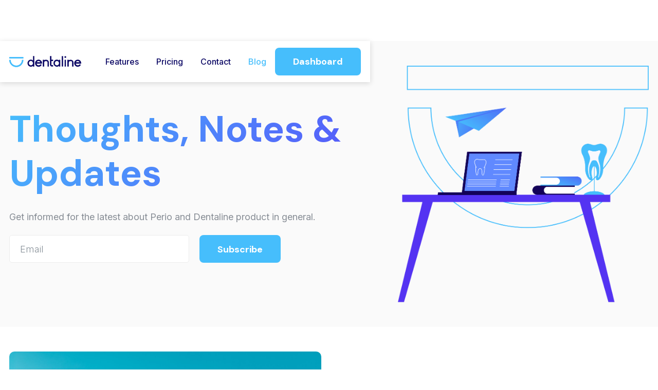

--- FILE ---
content_type: text/html
request_url: https://www.dentaline.io/blog
body_size: 3914
content:
<!DOCTYPE html><!-- This site was created in Webflow. https://webflow.com --><!-- Last Published: Thu Jan 15 2026 13:24:57 GMT+0000 (Coordinated Universal Time) --><html data-wf-domain="www.dentaline.io" data-wf-page="60a26ffeb6c0b491b312ef2c" data-wf-site="60a26ffeb6c0b4479f12ef24"><head><meta charset="utf-8"/><title>Periodontal, Odontogram, and oral health insights</title><meta content="Insights on the latest and recent developments and trends in the dentistry industry." name="description"/><meta content="Periodontal, Odontogram, and oral health insights" property="og:title"/><meta content="Insights on the latest and recent developments and trends in the dentistry industry." property="og:description"/><meta content="Periodontal, Odontogram, and oral health insights" property="twitter:title"/><meta content="Insights on the latest and recent developments and trends in the dentistry industry." property="twitter:description"/><meta property="og:type" content="website"/><meta content="summary_large_image" name="twitter:card"/><meta content="width=device-width, initial-scale=1" name="viewport"/><meta content="Webflow" name="generator"/><link href="https://cdn.prod.website-files.com/60a26ffeb6c0b4479f12ef24/css/dentaline-website.webflow.shared.a9413310a.css" rel="stylesheet" type="text/css" integrity="sha384-qUEzEKOwO5Ba1lhfZpuTMKLL1m06HfBNHYsUNY/X0URs5iO5E/h8dXp5mQ+sIVg7" crossorigin="anonymous"/><link href="https://fonts.googleapis.com" rel="preconnect"/><link href="https://fonts.gstatic.com" rel="preconnect" crossorigin="anonymous"/><script src="https://ajax.googleapis.com/ajax/libs/webfont/1.6.26/webfont.js" type="text/javascript"></script><script type="text/javascript">WebFont.load({  google: {    families: ["Inter:100,200,300,regular,500,600,700,800,900","DM Sans:regular,italic,500,500italic,700,700italic"]  }});</script><script type="text/javascript">!function(o,c){var n=c.documentElement,t=" w-mod-";n.className+=t+"js",("ontouchstart"in o||o.DocumentTouch&&c instanceof DocumentTouch)&&(n.className+=t+"touch")}(window,document);</script><link href="https://cdn.prod.website-files.com/60a26ffeb6c0b4479f12ef24/60d5deb692e7540295723ac9_Favicon.png" rel="shortcut icon" type="image/x-icon"/><link href="https://cdn.prod.website-files.com/60a26ffeb6c0b4479f12ef24/60d5df1b88953e66ad42b2e4_Webclip.png" rel="apple-touch-icon"/><script async="" src="https://www.googletagmanager.com/gtag/js?id=UA-198743638-3"></script><script type="text/javascript">window.dataLayer = window.dataLayer || [];function gtag(){dataLayer.push(arguments);}gtag('js', new Date());gtag('config', 'UA-198743638-3', {'anonymize_ip': false});</script></head><body><div class="wrapper"><div data-collapse="medium" data-animation="default" data-duration="400" data-easing="ease" data-easing2="ease" role="banner" class="fixed-nav w-nav"><div class="container nav-container w-container"><a href="/" class="brand w-nav-brand"><img src="https://cdn.prod.website-files.com/60a26ffeb6c0b4479f12ef24/60b1044e56cbfbf81224e8b1_Dentaline-Logo.svg" alt="" class="nav-logo"/></a><nav role="navigation" class="nav-menu w-nav-menu"><a href="/#Features" class="nav-link w-inline-block"><div class="nav-link-text">Features</div></a><a href="/#Pricing" class="nav-link w-inline-block"><div class="nav-link-text">Pricing</div></a><a href="/#Contact" class="nav-link w-inline-block"><div class="nav-link-text">Contact</div></a><a href="/blog" aria-current="page" class="nav-link w-inline-block w--current"><div class="nav-link-text">Blog</div></a><div class="nav-cta-button"><a href="https://app.dentaline.io" class="button w-inline-block"><div class="nav-link-text">Dashboard<em></em></div></a></div></nav><div class="nav-menu-button-holder"><div class="menu-button w-nav-button"><img src="https://cdn.prod.website-files.com/60a26ffeb6c0b4479f12ef24/60a26ffeb6c0b4d72012efc5_menu-icon-black.svg" loading="lazy" alt="" class="menu-icon"/></div></div></div><div class="nav-gradient-container"><div class="gradient-line thin"></div></div></div><div class="section section-grey"><div class="container"><div class="w-layout-grid grid-10"><div id="w-node-_4479bb91-31c7-e730-eaed-fd4f95ad34b6-b312ef2c" class="content center"><h1 class="text-gradient-1">Thoughts, Notes &amp; Updates</h1><div class="text-holder"><p class="grey-text">Get informed for the latest about Perio and Dentaline product in general.</p></div><div id="Subscribe" class="subscribe-form w-form"><form id="wf-form-Subscribe-Form" name="wf-form-Subscribe-Form" data-name="Subscribe Form" method="get" class="subscribe-form-flex" data-wf-page-id="60a26ffeb6c0b491b312ef2c" data-wf-element-id="4602cf53-433e-f41e-4e70-94f3a406b8b3"><div class="subscribe-form-input-wrapper"><input class="subscribe-input w-input" maxlength="256" name="Email" data-name="Email" placeholder="Email" type="email" id="Email" required=""/></div><input type="submit" data-wait="Please wait..." class="button btn-subscribe w-button" value="Subscribe"/></form><div class="success-message w-form-done"><div>Thank you! Your submission has been received!</div></div><div class="error-message w-form-fail"><div>Oops! Something went wrong while submitting the form.</div></div></div></div><div id="w-node-_4479bb91-31c7-e730-eaed-fd4f95ad34bf-b312ef2c" class="content"><img src="https://cdn.prod.website-files.com/60a26ffeb6c0b4479f12ef24/60d5dcd191d0da1dc4e5fd6e_Blog%20image-min.png" loading="lazy" srcset="https://cdn.prod.website-files.com/60a26ffeb6c0b4479f12ef24/60d5dcd191d0da1dc4e5fd6e_Blog%20image-min-p-500.png 500w, https://cdn.prod.website-files.com/60a26ffeb6c0b4479f12ef24/60d5dcd191d0da1dc4e5fd6e_Blog%20image-min.png 1111w" alt="" sizes="(max-width: 479px) 92vw, (max-width: 767px) 95vw, (max-width: 991px) 96vw, (max-width: 1279px) 97vw, 1244px" class="image-100"/></div></div></div></div><div class="section"><div class="container"><div class="w-dyn-list"><div role="list" class="w-dyn-items"><div role="listitem" class="collection-item w-dyn-item"><a href="/post/the-oral-health-guide" class="post-item w-inline-block"><div class="w-layout-grid blog-featured-grid"><div id="w-node-_986f29b6-8617-52ec-89ea-f40121739289-b312ef2c" class="content"><div class="blog-item-image-container"><img loading="lazy" alt="" src="https://cdn.prod.website-files.com/60a26ffeb6c0b4acb412ef3c/613f6068789d05440395363d_Oral%20health%20guide.jpg" sizes="(max-width: 479px) 92vw, (max-width: 767px) 95vw, (max-width: 991px) 96vw, (max-width: 1279px) 97vw, 1244px" srcset="https://cdn.prod.website-files.com/60a26ffeb6c0b4acb412ef3c/613f6068789d05440395363d_Oral%20health%20guide-p-800.jpeg 800w, https://cdn.prod.website-files.com/60a26ffeb6c0b4acb412ef3c/613f6068789d05440395363d_Oral%20health%20guide-p-1080.jpeg 1080w, https://cdn.prod.website-files.com/60a26ffeb6c0b4acb412ef3c/613f6068789d05440395363d_Oral%20health%20guide.jpg 1600w" class="post-item-image"/><div class="blog-item-overlay"><h5 class="white-text">Read Article</h5></div></div></div><div id="w-node-_578ee373-e8e9-7b43-88b6-79bc28c4ba3a-b312ef2c" class="featured-blog-item-content"><h3>The oral health guide</h3><div class="featured-blog-sub-content"><h6 class="blog-item-date">June 25, 2026</h6><h6 class="blog-item-category">News</h6></div></div></div></a></div></div></div><div class="gradient-line line-margin"></div><div class="w-dyn-list"><div role="list" class="post-collection-grid w-dyn-items"><div role="listitem" class="post-collection-item w-dyn-item"><a href="/post/dentalines-safety-system" class="post-item w-inline-block"><div class="blog-item-image-container"><img loading="lazy" alt="" src="https://cdn.prod.website-files.com/60a26ffeb6c0b4acb412ef3c/614c473e36316f5073a52963_Safety%20System-min.jpg" sizes="(max-width: 479px) 92vw, (max-width: 767px) 95vw, (max-width: 1279px) 30vw, 390.65625px" srcset="https://cdn.prod.website-files.com/60a26ffeb6c0b4acb412ef3c/614c473e36316f5073a52963_Safety%20System-min-p-500.jpeg 500w, https://cdn.prod.website-files.com/60a26ffeb6c0b4acb412ef3c/614c473e36316f5073a52963_Safety%20System-min-p-1080.jpeg 1080w, https://cdn.prod.website-files.com/60a26ffeb6c0b4acb412ef3c/614c473e36316f5073a52963_Safety%20System-min.jpg 1600w" class="post-item-image"/><div class="blog-item-overlay"><h5 class="white-text">Read Article</h5></div></div><h6 class="blog-item-category">News</h6><h5>Dentaline’s Safety System</h5><h6 class="blog-item-date">June 27, 2025</h6></a></div><div role="listitem" class="post-collection-item w-dyn-item"><a href="/post/dentaline-an-offline-cloud" class="post-item w-inline-block"><div class="blog-item-image-container"><img loading="lazy" alt="" src="https://cdn.prod.website-files.com/60a26ffeb6c0b4acb412ef3c/613f578c7d39cc106fde7090_DentalineOfflinecloud.jpg" sizes="(max-width: 479px) 92vw, (max-width: 767px) 95vw, (max-width: 1279px) 30vw, 390.65625px" srcset="https://cdn.prod.website-files.com/60a26ffeb6c0b4acb412ef3c/613f578c7d39cc106fde7090_DentalineOfflinecloud-p-800.jpeg 800w, https://cdn.prod.website-files.com/60a26ffeb6c0b4acb412ef3c/613f578c7d39cc106fde7090_DentalineOfflinecloud-p-1080.jpeg 1080w, https://cdn.prod.website-files.com/60a26ffeb6c0b4acb412ef3c/613f578c7d39cc106fde7090_DentalineOfflinecloud.jpg 1600w" class="post-item-image"/><div class="blog-item-overlay"><h5 class="white-text">Read Article</h5></div></div><h6 class="blog-item-category">News</h6><h5>Dentaline – An Offline Cloud</h5><h6 class="blog-item-date">June 26, 2025</h6></a></div><div role="listitem" class="post-collection-item w-dyn-item"><a href="/post/designed-by-dentists-for-dentists" class="post-item w-inline-block"><div class="blog-item-image-container"><img loading="lazy" alt="" src="https://cdn.prod.website-files.com/60a26ffeb6c0b4acb412ef3c/614c45d2fab642cf288eba62_Designed%20by%20dentists%20for%20dentists-min.jpg" sizes="(max-width: 479px) 92vw, (max-width: 767px) 95vw, (max-width: 1279px) 30vw, 390.65625px" srcset="https://cdn.prod.website-files.com/60a26ffeb6c0b4acb412ef3c/614c45d2fab642cf288eba62_Designed%20by%20dentists%20for%20dentists-min-p-1080.jpeg 1080w, https://cdn.prod.website-files.com/60a26ffeb6c0b4acb412ef3c/614c45d2fab642cf288eba62_Designed%20by%20dentists%20for%20dentists-min.jpg 1600w" class="post-item-image"/><div class="blog-item-overlay"><h5 class="white-text">Read Article</h5></div></div><h6 class="blog-item-category">News</h6><h5>Designed by Dentists for Dentists</h5><h6 class="blog-item-date">June 26, 2025</h6></a></div></div></div></div></div><div class="footer"><div class="gradient-line thick"></div><div class="container w-container"><div class="footer-flex-container"><div class="footer-flex-first"><a href="/" class="footer-logo-link w-inline-block"><img src="https://cdn.prod.website-files.com/60a26ffeb6c0b4479f12ef24/60b1044e56cbfbf81224e8b1_Dentaline-Logo.svg" alt="" class="footer-image"/></a><div class="grey-text">The Dental Charting empowered by the AI. <br/>Increase your efficiency thanks to our smart tool.</div></div><div class="footer-flex-content"><div class="footer-heading">Product</div><ul role="list" class="footer-list w-list-unstyled"><li><a href="/" class="link w-inline-block"><div>Home</div><div class="link-underline"></div></a></li><li><a href="/#Features" class="link w-inline-block"><div>Features</div><div class="link-underline"></div></a></li><li><a href="/#Pricing" class="link w-inline-block"><div>Pricing</div><div class="link-underline"></div></a></li><li><a href="/#Contact" class="link w-inline-block"><div>Contact</div><div class="link-underline"></div></a></li></ul></div><div class="footer-flex-content"><div class="footer-heading">Other</div><ul role="list" class="footer-list w-list-unstyled"><li><a href="/blog" aria-current="page" class="link w-inline-block w--current"><div>Blog</div><div class="link-underline"></div></a></li><li><a href="/privacy" class="link w-inline-block"><div>Privacy</div><div class="link-underline"></div></a></li><li><a href="/terms" class="link w-inline-block"><div>Terms of use</div><div class="link-underline"></div></a></li><li><a href="https://www.linkedin.com/company/dentaline-io" target="_blank" class="link w-inline-block"><div class="text-with-icon"><div>LinkedIn</div><img src="https://cdn.prod.website-files.com/60a26ffeb6c0b4479f12ef24/60d5ad9e0546793463fe2746_External-Icon.svg" loading="lazy" alt="" class="external-icon"/></div><div class="link-underline"></div></a></li><li><a href="https://www.producthunt.com/posts/dentaline" target="_blank" class="link w-inline-block"><div class="text-with-icon"><div>Producthunt</div><img src="https://cdn.prod.website-files.com/60a26ffeb6c0b4479f12ef24/60d5ad9e0546793463fe2746_External-Icon.svg" loading="lazy" alt="" class="external-icon"/></div><div class="link-underline"></div></a></li></ul></div></div><div data-w-id="99bc6bd0-837d-9882-425d-1889465cdbce" class="copyright"><div class="grey-text">2026 © Dentaline.io</div></div></div><p class="paragraph">Design By <a href="https://owlstech.services/" target="_blank" class="spn">OwlsTech Service</a></p></div></div><div class="preloader"><div class="preloader-content"><div class="preloader-line"><div class="preloader-gradient"></div></div><img src="https://cdn.prod.website-files.com/60a26ffeb6c0b4479f12ef24/60b1044e56cbfbf81224e8b1_Dentaline-Logo.svg" loading="lazy" alt=""/></div></div><script src="https://d3e54v103j8qbb.cloudfront.net/js/jquery-3.5.1.min.dc5e7f18c8.js?site=60a26ffeb6c0b4479f12ef24" type="text/javascript" integrity="sha256-9/aliU8dGd2tb6OSsuzixeV4y/faTqgFtohetphbbj0=" crossorigin="anonymous"></script><script src="https://cdn.prod.website-files.com/60a26ffeb6c0b4479f12ef24/js/webflow.schunk.36b8fb49256177c8.js" type="text/javascript" integrity="sha384-4abIlA5/v7XaW1HMXKBgnUuhnjBYJ/Z9C1OSg4OhmVw9O3QeHJ/qJqFBERCDPv7G" crossorigin="anonymous"></script><script src="https://cdn.prod.website-files.com/60a26ffeb6c0b4479f12ef24/js/webflow.schunk.a00bc57bed7d88e6.js" type="text/javascript" integrity="sha384-iPYxzdnwx+K2tqae4/oYQ/mAvp0AB9tCuJvfZwnu9lqxDNbyL0hHc5/EPistmsx5" crossorigin="anonymous"></script><script src="https://cdn.prod.website-files.com/60a26ffeb6c0b4479f12ef24/js/webflow.schunk.b4435221be879eb3.js" type="text/javascript" integrity="sha384-e5oAn9tYTxmdHrtX1nsgNDcitBJ2ishEdQmTOm+Db7NHPrrwirc4vmOKV+Yu54ZV" crossorigin="anonymous"></script><script src="https://cdn.prod.website-files.com/60a26ffeb6c0b4479f12ef24/js/webflow.06838332.43809c69cb586f1b.js" type="text/javascript" integrity="sha384-nGH9pK7YTNvq5wG6YzgZvzI79tzENFcMMC/01E9ps1i5PAwLH8SqaHdyTueOnJh1" crossorigin="anonymous"></script></body></html>

--- FILE ---
content_type: text/css
request_url: https://cdn.prod.website-files.com/60a26ffeb6c0b4479f12ef24/css/dentaline-website.webflow.shared.a9413310a.css
body_size: 18921
content:
html {
  -webkit-text-size-adjust: 100%;
  -ms-text-size-adjust: 100%;
  font-family: sans-serif;
}

body {
  margin: 0;
}

article, aside, details, figcaption, figure, footer, header, hgroup, main, menu, nav, section, summary {
  display: block;
}

audio, canvas, progress, video {
  vertical-align: baseline;
  display: inline-block;
}

audio:not([controls]) {
  height: 0;
  display: none;
}

[hidden], template {
  display: none;
}

a {
  background-color: #0000;
}

a:active, a:hover {
  outline: 0;
}

abbr[title] {
  border-bottom: 1px dotted;
}

b, strong {
  font-weight: bold;
}

dfn {
  font-style: italic;
}

h1 {
  margin: .67em 0;
  font-size: 2em;
}

mark {
  color: #000;
  background: #ff0;
}

small {
  font-size: 80%;
}

sub, sup {
  vertical-align: baseline;
  font-size: 75%;
  line-height: 0;
  position: relative;
}

sup {
  top: -.5em;
}

sub {
  bottom: -.25em;
}

img {
  border: 0;
}

svg:not(:root) {
  overflow: hidden;
}

hr {
  box-sizing: content-box;
  height: 0;
}

pre {
  overflow: auto;
}

code, kbd, pre, samp {
  font-family: monospace;
  font-size: 1em;
}

button, input, optgroup, select, textarea {
  color: inherit;
  font: inherit;
  margin: 0;
}

button {
  overflow: visible;
}

button, select {
  text-transform: none;
}

button, html input[type="button"], input[type="reset"] {
  -webkit-appearance: button;
  cursor: pointer;
}

button[disabled], html input[disabled] {
  cursor: default;
}

button::-moz-focus-inner, input::-moz-focus-inner {
  border: 0;
  padding: 0;
}

input {
  line-height: normal;
}

input[type="checkbox"], input[type="radio"] {
  box-sizing: border-box;
  padding: 0;
}

input[type="number"]::-webkit-inner-spin-button, input[type="number"]::-webkit-outer-spin-button {
  height: auto;
}

input[type="search"] {
  -webkit-appearance: none;
}

input[type="search"]::-webkit-search-cancel-button, input[type="search"]::-webkit-search-decoration {
  -webkit-appearance: none;
}

legend {
  border: 0;
  padding: 0;
}

textarea {
  overflow: auto;
}

optgroup {
  font-weight: bold;
}

table {
  border-collapse: collapse;
  border-spacing: 0;
}

td, th {
  padding: 0;
}

@font-face {
  font-family: webflow-icons;
  src: url("[data-uri]") format("truetype");
  font-weight: normal;
  font-style: normal;
}

[class^="w-icon-"], [class*=" w-icon-"] {
  speak: none;
  font-variant: normal;
  text-transform: none;
  -webkit-font-smoothing: antialiased;
  -moz-osx-font-smoothing: grayscale;
  font-style: normal;
  font-weight: normal;
  line-height: 1;
  font-family: webflow-icons !important;
}

.w-icon-slider-right:before {
  content: "";
}

.w-icon-slider-left:before {
  content: "";
}

.w-icon-nav-menu:before {
  content: "";
}

.w-icon-arrow-down:before, .w-icon-dropdown-toggle:before {
  content: "";
}

.w-icon-file-upload-remove:before {
  content: "";
}

.w-icon-file-upload-icon:before {
  content: "";
}

* {
  box-sizing: border-box;
}

html {
  height: 100%;
}

body {
  color: #333;
  background-color: #fff;
  min-height: 100%;
  margin: 0;
  font-family: Arial, sans-serif;
  font-size: 14px;
  line-height: 20px;
}

img {
  vertical-align: middle;
  max-width: 100%;
  display: inline-block;
}

html.w-mod-touch * {
  background-attachment: scroll !important;
}

.w-block {
  display: block;
}

.w-inline-block {
  max-width: 100%;
  display: inline-block;
}

.w-clearfix:before, .w-clearfix:after {
  content: " ";
  grid-area: 1 / 1 / 2 / 2;
  display: table;
}

.w-clearfix:after {
  clear: both;
}

.w-hidden {
  display: none;
}

.w-button {
  color: #fff;
  line-height: inherit;
  cursor: pointer;
  background-color: #3898ec;
  border: 0;
  border-radius: 0;
  padding: 9px 15px;
  text-decoration: none;
  display: inline-block;
}

input.w-button {
  -webkit-appearance: button;
}

html[data-w-dynpage] [data-w-cloak] {
  color: #0000 !important;
}

.w-code-block {
  margin: unset;
}

pre.w-code-block code {
  all: inherit;
}

.w-optimization {
  display: contents;
}

.w-webflow-badge, .w-webflow-badge > img {
  box-sizing: unset;
  width: unset;
  height: unset;
  max-height: unset;
  max-width: unset;
  min-height: unset;
  min-width: unset;
  margin: unset;
  padding: unset;
  float: unset;
  clear: unset;
  border: unset;
  border-radius: unset;
  background: unset;
  background-image: unset;
  background-position: unset;
  background-size: unset;
  background-repeat: unset;
  background-origin: unset;
  background-clip: unset;
  background-attachment: unset;
  background-color: unset;
  box-shadow: unset;
  transform: unset;
  direction: unset;
  font-family: unset;
  font-weight: unset;
  color: unset;
  font-size: unset;
  line-height: unset;
  font-style: unset;
  font-variant: unset;
  text-align: unset;
  letter-spacing: unset;
  -webkit-text-decoration: unset;
  text-decoration: unset;
  text-indent: unset;
  text-transform: unset;
  list-style-type: unset;
  text-shadow: unset;
  vertical-align: unset;
  cursor: unset;
  white-space: unset;
  word-break: unset;
  word-spacing: unset;
  word-wrap: unset;
  transition: unset;
}

.w-webflow-badge {
  white-space: nowrap;
  cursor: pointer;
  box-shadow: 0 0 0 1px #0000001a, 0 1px 3px #0000001a;
  visibility: visible !important;
  opacity: 1 !important;
  z-index: 2147483647 !important;
  color: #aaadb0 !important;
  overflow: unset !important;
  background-color: #fff !important;
  border-radius: 3px !important;
  width: auto !important;
  height: auto !important;
  margin: 0 !important;
  padding: 6px !important;
  font-size: 12px !important;
  line-height: 14px !important;
  text-decoration: none !important;
  display: inline-block !important;
  position: fixed !important;
  inset: auto 12px 12px auto !important;
  transform: none !important;
}

.w-webflow-badge > img {
  position: unset;
  visibility: unset !important;
  opacity: 1 !important;
  vertical-align: middle !important;
  display: inline-block !important;
}

h1, h2, h3, h4, h5, h6 {
  margin-bottom: 10px;
  font-weight: bold;
}

h1 {
  margin-top: 20px;
  font-size: 38px;
  line-height: 44px;
}

h2 {
  margin-top: 20px;
  font-size: 32px;
  line-height: 36px;
}

h3 {
  margin-top: 20px;
  font-size: 24px;
  line-height: 30px;
}

h4 {
  margin-top: 10px;
  font-size: 18px;
  line-height: 24px;
}

h5 {
  margin-top: 10px;
  font-size: 14px;
  line-height: 20px;
}

h6 {
  margin-top: 10px;
  font-size: 12px;
  line-height: 18px;
}

p {
  margin-top: 0;
  margin-bottom: 10px;
}

blockquote {
  border-left: 5px solid #e2e2e2;
  margin: 0 0 10px;
  padding: 10px 20px;
  font-size: 18px;
  line-height: 22px;
}

figure {
  margin: 0 0 10px;
}

figcaption {
  text-align: center;
  margin-top: 5px;
}

ul, ol {
  margin-top: 0;
  margin-bottom: 10px;
  padding-left: 40px;
}

.w-list-unstyled {
  padding-left: 0;
  list-style: none;
}

.w-embed:before, .w-embed:after {
  content: " ";
  grid-area: 1 / 1 / 2 / 2;
  display: table;
}

.w-embed:after {
  clear: both;
}

.w-video {
  width: 100%;
  padding: 0;
  position: relative;
}

.w-video iframe, .w-video object, .w-video embed {
  border: none;
  width: 100%;
  height: 100%;
  position: absolute;
  top: 0;
  left: 0;
}

fieldset {
  border: 0;
  margin: 0;
  padding: 0;
}

button, [type="button"], [type="reset"] {
  cursor: pointer;
  -webkit-appearance: button;
  border: 0;
}

.w-form {
  margin: 0 0 15px;
}

.w-form-done {
  text-align: center;
  background-color: #ddd;
  padding: 20px;
  display: none;
}

.w-form-fail {
  background-color: #ffdede;
  margin-top: 10px;
  padding: 10px;
  display: none;
}

label {
  margin-bottom: 5px;
  font-weight: bold;
  display: block;
}

.w-input, .w-select {
  color: #333;
  vertical-align: middle;
  background-color: #fff;
  border: 1px solid #ccc;
  width: 100%;
  height: 38px;
  margin-bottom: 10px;
  padding: 8px 12px;
  font-size: 14px;
  line-height: 1.42857;
  display: block;
}

.w-input::placeholder, .w-select::placeholder {
  color: #999;
}

.w-input:focus, .w-select:focus {
  border-color: #3898ec;
  outline: 0;
}

.w-input[disabled], .w-select[disabled], .w-input[readonly], .w-select[readonly], fieldset[disabled] .w-input, fieldset[disabled] .w-select {
  cursor: not-allowed;
}

.w-input[disabled]:not(.w-input-disabled), .w-select[disabled]:not(.w-input-disabled), .w-input[readonly], .w-select[readonly], fieldset[disabled]:not(.w-input-disabled) .w-input, fieldset[disabled]:not(.w-input-disabled) .w-select {
  background-color: #eee;
}

textarea.w-input, textarea.w-select {
  height: auto;
}

.w-select {
  background-color: #f3f3f3;
}

.w-select[multiple] {
  height: auto;
}

.w-form-label {
  cursor: pointer;
  margin-bottom: 0;
  font-weight: normal;
  display: inline-block;
}

.w-radio {
  margin-bottom: 5px;
  padding-left: 20px;
  display: block;
}

.w-radio:before, .w-radio:after {
  content: " ";
  grid-area: 1 / 1 / 2 / 2;
  display: table;
}

.w-radio:after {
  clear: both;
}

.w-radio-input {
  float: left;
  margin: 3px 0 0 -20px;
  line-height: normal;
}

.w-file-upload {
  margin-bottom: 10px;
  display: block;
}

.w-file-upload-input {
  opacity: 0;
  z-index: -100;
  width: .1px;
  height: .1px;
  position: absolute;
  overflow: hidden;
}

.w-file-upload-default, .w-file-upload-uploading, .w-file-upload-success {
  color: #333;
  display: inline-block;
}

.w-file-upload-error {
  margin-top: 10px;
  display: block;
}

.w-file-upload-default.w-hidden, .w-file-upload-uploading.w-hidden, .w-file-upload-error.w-hidden, .w-file-upload-success.w-hidden {
  display: none;
}

.w-file-upload-uploading-btn {
  cursor: pointer;
  background-color: #fafafa;
  border: 1px solid #ccc;
  margin: 0;
  padding: 8px 12px;
  font-size: 14px;
  font-weight: normal;
  display: flex;
}

.w-file-upload-file {
  background-color: #fafafa;
  border: 1px solid #ccc;
  flex-grow: 1;
  justify-content: space-between;
  margin: 0;
  padding: 8px 9px 8px 11px;
  display: flex;
}

.w-file-upload-file-name {
  font-size: 14px;
  font-weight: normal;
  display: block;
}

.w-file-remove-link {
  cursor: pointer;
  width: auto;
  height: auto;
  margin-top: 3px;
  margin-left: 10px;
  padding: 3px;
  display: block;
}

.w-icon-file-upload-remove {
  margin: auto;
  font-size: 10px;
}

.w-file-upload-error-msg {
  color: #ea384c;
  padding: 2px 0;
  display: inline-block;
}

.w-file-upload-info {
  padding: 0 12px;
  line-height: 38px;
  display: inline-block;
}

.w-file-upload-label {
  cursor: pointer;
  background-color: #fafafa;
  border: 1px solid #ccc;
  margin: 0;
  padding: 8px 12px;
  font-size: 14px;
  font-weight: normal;
  display: inline-block;
}

.w-icon-file-upload-icon, .w-icon-file-upload-uploading {
  width: 20px;
  margin-right: 8px;
  display: inline-block;
}

.w-icon-file-upload-uploading {
  height: 20px;
}

.w-container {
  max-width: 940px;
  margin-left: auto;
  margin-right: auto;
}

.w-container:before, .w-container:after {
  content: " ";
  grid-area: 1 / 1 / 2 / 2;
  display: table;
}

.w-container:after {
  clear: both;
}

.w-container .w-row {
  margin-left: -10px;
  margin-right: -10px;
}

.w-row:before, .w-row:after {
  content: " ";
  grid-area: 1 / 1 / 2 / 2;
  display: table;
}

.w-row:after {
  clear: both;
}

.w-row .w-row {
  margin-left: 0;
  margin-right: 0;
}

.w-col {
  float: left;
  width: 100%;
  min-height: 1px;
  padding-left: 10px;
  padding-right: 10px;
  position: relative;
}

.w-col .w-col {
  padding-left: 0;
  padding-right: 0;
}

.w-col-1 {
  width: 8.33333%;
}

.w-col-2 {
  width: 16.6667%;
}

.w-col-3 {
  width: 25%;
}

.w-col-4 {
  width: 33.3333%;
}

.w-col-5 {
  width: 41.6667%;
}

.w-col-6 {
  width: 50%;
}

.w-col-7 {
  width: 58.3333%;
}

.w-col-8 {
  width: 66.6667%;
}

.w-col-9 {
  width: 75%;
}

.w-col-10 {
  width: 83.3333%;
}

.w-col-11 {
  width: 91.6667%;
}

.w-col-12 {
  width: 100%;
}

.w-hidden-main {
  display: none !important;
}

@media screen and (max-width: 991px) {
  .w-container {
    max-width: 728px;
  }

  .w-hidden-main {
    display: inherit !important;
  }

  .w-hidden-medium {
    display: none !important;
  }

  .w-col-medium-1 {
    width: 8.33333%;
  }

  .w-col-medium-2 {
    width: 16.6667%;
  }

  .w-col-medium-3 {
    width: 25%;
  }

  .w-col-medium-4 {
    width: 33.3333%;
  }

  .w-col-medium-5 {
    width: 41.6667%;
  }

  .w-col-medium-6 {
    width: 50%;
  }

  .w-col-medium-7 {
    width: 58.3333%;
  }

  .w-col-medium-8 {
    width: 66.6667%;
  }

  .w-col-medium-9 {
    width: 75%;
  }

  .w-col-medium-10 {
    width: 83.3333%;
  }

  .w-col-medium-11 {
    width: 91.6667%;
  }

  .w-col-medium-12 {
    width: 100%;
  }

  .w-col-stack {
    width: 100%;
    left: auto;
    right: auto;
  }
}

@media screen and (max-width: 767px) {
  .w-hidden-main, .w-hidden-medium {
    display: inherit !important;
  }

  .w-hidden-small {
    display: none !important;
  }

  .w-row, .w-container .w-row {
    margin-left: 0;
    margin-right: 0;
  }

  .w-col {
    width: 100%;
    left: auto;
    right: auto;
  }

  .w-col-small-1 {
    width: 8.33333%;
  }

  .w-col-small-2 {
    width: 16.6667%;
  }

  .w-col-small-3 {
    width: 25%;
  }

  .w-col-small-4 {
    width: 33.3333%;
  }

  .w-col-small-5 {
    width: 41.6667%;
  }

  .w-col-small-6 {
    width: 50%;
  }

  .w-col-small-7 {
    width: 58.3333%;
  }

  .w-col-small-8 {
    width: 66.6667%;
  }

  .w-col-small-9 {
    width: 75%;
  }

  .w-col-small-10 {
    width: 83.3333%;
  }

  .w-col-small-11 {
    width: 91.6667%;
  }

  .w-col-small-12 {
    width: 100%;
  }
}

@media screen and (max-width: 479px) {
  .w-container {
    max-width: none;
  }

  .w-hidden-main, .w-hidden-medium, .w-hidden-small {
    display: inherit !important;
  }

  .w-hidden-tiny {
    display: none !important;
  }

  .w-col {
    width: 100%;
  }

  .w-col-tiny-1 {
    width: 8.33333%;
  }

  .w-col-tiny-2 {
    width: 16.6667%;
  }

  .w-col-tiny-3 {
    width: 25%;
  }

  .w-col-tiny-4 {
    width: 33.3333%;
  }

  .w-col-tiny-5 {
    width: 41.6667%;
  }

  .w-col-tiny-6 {
    width: 50%;
  }

  .w-col-tiny-7 {
    width: 58.3333%;
  }

  .w-col-tiny-8 {
    width: 66.6667%;
  }

  .w-col-tiny-9 {
    width: 75%;
  }

  .w-col-tiny-10 {
    width: 83.3333%;
  }

  .w-col-tiny-11 {
    width: 91.6667%;
  }

  .w-col-tiny-12 {
    width: 100%;
  }
}

.w-widget {
  position: relative;
}

.w-widget-map {
  width: 100%;
  height: 400px;
}

.w-widget-map label {
  width: auto;
  display: inline;
}

.w-widget-map img {
  max-width: inherit;
}

.w-widget-map .gm-style-iw {
  text-align: center;
}

.w-widget-map .gm-style-iw > button {
  display: none !important;
}

.w-widget-twitter {
  overflow: hidden;
}

.w-widget-twitter-count-shim {
  vertical-align: top;
  text-align: center;
  background: #fff;
  border: 1px solid #758696;
  border-radius: 3px;
  width: 28px;
  height: 20px;
  display: inline-block;
  position: relative;
}

.w-widget-twitter-count-shim * {
  pointer-events: none;
  -webkit-user-select: none;
  user-select: none;
}

.w-widget-twitter-count-shim .w-widget-twitter-count-inner {
  text-align: center;
  color: #999;
  font-family: serif;
  font-size: 15px;
  line-height: 12px;
  position: relative;
}

.w-widget-twitter-count-shim .w-widget-twitter-count-clear {
  display: block;
  position: relative;
}

.w-widget-twitter-count-shim.w--large {
  width: 36px;
  height: 28px;
}

.w-widget-twitter-count-shim.w--large .w-widget-twitter-count-inner {
  font-size: 18px;
  line-height: 18px;
}

.w-widget-twitter-count-shim:not(.w--vertical) {
  margin-left: 5px;
  margin-right: 8px;
}

.w-widget-twitter-count-shim:not(.w--vertical).w--large {
  margin-left: 6px;
}

.w-widget-twitter-count-shim:not(.w--vertical):before, .w-widget-twitter-count-shim:not(.w--vertical):after {
  content: " ";
  pointer-events: none;
  border: solid #0000;
  width: 0;
  height: 0;
  position: absolute;
  top: 50%;
  left: 0;
}

.w-widget-twitter-count-shim:not(.w--vertical):before {
  border-width: 4px;
  border-color: #75869600 #5d6c7b #75869600 #75869600;
  margin-top: -4px;
  margin-left: -9px;
}

.w-widget-twitter-count-shim:not(.w--vertical).w--large:before {
  border-width: 5px;
  margin-top: -5px;
  margin-left: -10px;
}

.w-widget-twitter-count-shim:not(.w--vertical):after {
  border-width: 4px;
  border-color: #fff0 #fff #fff0 #fff0;
  margin-top: -4px;
  margin-left: -8px;
}

.w-widget-twitter-count-shim:not(.w--vertical).w--large:after {
  border-width: 5px;
  margin-top: -5px;
  margin-left: -9px;
}

.w-widget-twitter-count-shim.w--vertical {
  width: 61px;
  height: 33px;
  margin-bottom: 8px;
}

.w-widget-twitter-count-shim.w--vertical:before, .w-widget-twitter-count-shim.w--vertical:after {
  content: " ";
  pointer-events: none;
  border: solid #0000;
  width: 0;
  height: 0;
  position: absolute;
  top: 100%;
  left: 50%;
}

.w-widget-twitter-count-shim.w--vertical:before {
  border-width: 5px;
  border-color: #5d6c7b #75869600 #75869600;
  margin-left: -5px;
}

.w-widget-twitter-count-shim.w--vertical:after {
  border-width: 4px;
  border-color: #fff #fff0 #fff0;
  margin-left: -4px;
}

.w-widget-twitter-count-shim.w--vertical .w-widget-twitter-count-inner {
  font-size: 18px;
  line-height: 22px;
}

.w-widget-twitter-count-shim.w--vertical.w--large {
  width: 76px;
}

.w-background-video {
  color: #fff;
  height: 500px;
  position: relative;
  overflow: hidden;
}

.w-background-video > video {
  object-fit: cover;
  z-index: -100;
  background-position: 50%;
  background-size: cover;
  width: 100%;
  height: 100%;
  margin: auto;
  position: absolute;
  inset: -100%;
}

.w-background-video > video::-webkit-media-controls-start-playback-button {
  -webkit-appearance: none;
  display: none !important;
}

.w-background-video--control {
  background-color: #0000;
  padding: 0;
  position: absolute;
  bottom: 1em;
  right: 1em;
}

.w-background-video--control > [hidden] {
  display: none !important;
}

.w-slider {
  text-align: center;
  clear: both;
  -webkit-tap-highlight-color: #0000;
  tap-highlight-color: #0000;
  background: #ddd;
  height: 300px;
  position: relative;
}

.w-slider-mask {
  z-index: 1;
  white-space: nowrap;
  height: 100%;
  display: block;
  position: relative;
  left: 0;
  right: 0;
  overflow: hidden;
}

.w-slide {
  vertical-align: top;
  white-space: normal;
  text-align: left;
  width: 100%;
  height: 100%;
  display: inline-block;
  position: relative;
}

.w-slider-nav {
  z-index: 2;
  text-align: center;
  -webkit-tap-highlight-color: #0000;
  tap-highlight-color: #0000;
  height: 40px;
  margin: auto;
  padding-top: 10px;
  position: absolute;
  inset: auto 0 0;
}

.w-slider-nav.w-round > div {
  border-radius: 100%;
}

.w-slider-nav.w-num > div {
  font-size: inherit;
  line-height: inherit;
  width: auto;
  height: auto;
  padding: .2em .5em;
}

.w-slider-nav.w-shadow > div {
  box-shadow: 0 0 3px #3336;
}

.w-slider-nav-invert {
  color: #fff;
}

.w-slider-nav-invert > div {
  background-color: #2226;
}

.w-slider-nav-invert > div.w-active {
  background-color: #222;
}

.w-slider-dot {
  cursor: pointer;
  background-color: #fff6;
  width: 1em;
  height: 1em;
  margin: 0 3px .5em;
  transition: background-color .1s, color .1s;
  display: inline-block;
  position: relative;
}

.w-slider-dot.w-active {
  background-color: #fff;
}

.w-slider-dot:focus {
  outline: none;
  box-shadow: 0 0 0 2px #fff;
}

.w-slider-dot:focus.w-active {
  box-shadow: none;
}

.w-slider-arrow-left, .w-slider-arrow-right {
  cursor: pointer;
  color: #fff;
  -webkit-tap-highlight-color: #0000;
  tap-highlight-color: #0000;
  -webkit-user-select: none;
  user-select: none;
  width: 80px;
  margin: auto;
  font-size: 40px;
  position: absolute;
  inset: 0;
  overflow: hidden;
}

.w-slider-arrow-left [class^="w-icon-"], .w-slider-arrow-right [class^="w-icon-"], .w-slider-arrow-left [class*=" w-icon-"], .w-slider-arrow-right [class*=" w-icon-"] {
  position: absolute;
}

.w-slider-arrow-left:focus, .w-slider-arrow-right:focus {
  outline: 0;
}

.w-slider-arrow-left {
  z-index: 3;
  right: auto;
}

.w-slider-arrow-right {
  z-index: 4;
  left: auto;
}

.w-icon-slider-left, .w-icon-slider-right {
  width: 1em;
  height: 1em;
  margin: auto;
  inset: 0;
}

.w-slider-aria-label {
  clip: rect(0 0 0 0);
  border: 0;
  width: 1px;
  height: 1px;
  margin: -1px;
  padding: 0;
  position: absolute;
  overflow: hidden;
}

.w-slider-force-show {
  display: block !important;
}

.w-dropdown {
  text-align: left;
  z-index: 900;
  margin-left: auto;
  margin-right: auto;
  display: inline-block;
  position: relative;
}

.w-dropdown-btn, .w-dropdown-toggle, .w-dropdown-link {
  vertical-align: top;
  color: #222;
  text-align: left;
  white-space: nowrap;
  margin-left: auto;
  margin-right: auto;
  padding: 20px;
  text-decoration: none;
  position: relative;
}

.w-dropdown-toggle {
  -webkit-user-select: none;
  user-select: none;
  cursor: pointer;
  padding-right: 40px;
  display: inline-block;
}

.w-dropdown-toggle:focus {
  outline: 0;
}

.w-icon-dropdown-toggle {
  width: 1em;
  height: 1em;
  margin: auto 20px auto auto;
  position: absolute;
  top: 0;
  bottom: 0;
  right: 0;
}

.w-dropdown-list {
  background: #ddd;
  min-width: 100%;
  display: none;
  position: absolute;
}

.w-dropdown-list.w--open {
  display: block;
}

.w-dropdown-link {
  color: #222;
  padding: 10px 20px;
  display: block;
}

.w-dropdown-link.w--current {
  color: #0082f3;
}

.w-dropdown-link:focus {
  outline: 0;
}

@media screen and (max-width: 767px) {
  .w-nav-brand {
    padding-left: 10px;
  }
}

.w-lightbox-backdrop {
  cursor: auto;
  letter-spacing: normal;
  text-indent: 0;
  text-shadow: none;
  text-transform: none;
  visibility: visible;
  white-space: normal;
  word-break: normal;
  word-spacing: normal;
  word-wrap: normal;
  color: #fff;
  text-align: center;
  z-index: 2000;
  opacity: 0;
  -webkit-user-select: none;
  -moz-user-select: none;
  -webkit-tap-highlight-color: transparent;
  background: #000000e6;
  outline: 0;
  font-family: Helvetica Neue, Helvetica, Ubuntu, Segoe UI, Verdana, sans-serif;
  font-size: 17px;
  font-style: normal;
  font-weight: 300;
  line-height: 1.2;
  list-style: disc;
  position: fixed;
  inset: 0;
  -webkit-transform: translate(0);
}

.w-lightbox-backdrop, .w-lightbox-container {
  -webkit-overflow-scrolling: touch;
  height: 100%;
  overflow: auto;
}

.w-lightbox-content {
  height: 100vh;
  position: relative;
  overflow: hidden;
}

.w-lightbox-view {
  opacity: 0;
  width: 100vw;
  height: 100vh;
  position: absolute;
}

.w-lightbox-view:before {
  content: "";
  height: 100vh;
}

.w-lightbox-group, .w-lightbox-group .w-lightbox-view, .w-lightbox-group .w-lightbox-view:before {
  height: 86vh;
}

.w-lightbox-frame, .w-lightbox-view:before {
  vertical-align: middle;
  display: inline-block;
}

.w-lightbox-figure {
  margin: 0;
  position: relative;
}

.w-lightbox-group .w-lightbox-figure {
  cursor: pointer;
}

.w-lightbox-img {
  width: auto;
  max-width: none;
  height: auto;
}

.w-lightbox-image {
  float: none;
  max-width: 100vw;
  max-height: 100vh;
  display: block;
}

.w-lightbox-group .w-lightbox-image {
  max-height: 86vh;
}

.w-lightbox-caption {
  text-align: left;
  text-overflow: ellipsis;
  white-space: nowrap;
  background: #0006;
  padding: .5em 1em;
  position: absolute;
  bottom: 0;
  left: 0;
  right: 0;
  overflow: hidden;
}

.w-lightbox-embed {
  width: 100%;
  height: 100%;
  position: absolute;
  inset: 0;
}

.w-lightbox-control {
  cursor: pointer;
  background-position: center;
  background-repeat: no-repeat;
  background-size: 24px;
  width: 4em;
  transition: all .3s;
  position: absolute;
  top: 0;
}

.w-lightbox-left {
  background-image: url("[data-uri]");
  display: none;
  bottom: 0;
  left: 0;
}

.w-lightbox-right {
  background-image: url("[data-uri]");
  display: none;
  bottom: 0;
  right: 0;
}

.w-lightbox-close {
  background-image: url("[data-uri]");
  background-size: 18px;
  height: 2.6em;
  right: 0;
}

.w-lightbox-strip {
  white-space: nowrap;
  padding: 0 1vh;
  line-height: 0;
  position: absolute;
  bottom: 0;
  left: 0;
  right: 0;
  overflow: auto hidden;
}

.w-lightbox-item {
  box-sizing: content-box;
  cursor: pointer;
  width: 10vh;
  padding: 2vh 1vh;
  display: inline-block;
  -webkit-transform: translate3d(0, 0, 0);
}

.w-lightbox-active {
  opacity: .3;
}

.w-lightbox-thumbnail {
  background: #222;
  height: 10vh;
  position: relative;
  overflow: hidden;
}

.w-lightbox-thumbnail-image {
  position: absolute;
  top: 0;
  left: 0;
}

.w-lightbox-thumbnail .w-lightbox-tall {
  width: 100%;
  top: 50%;
  transform: translate(0, -50%);
}

.w-lightbox-thumbnail .w-lightbox-wide {
  height: 100%;
  left: 50%;
  transform: translate(-50%);
}

.w-lightbox-spinner {
  box-sizing: border-box;
  border: 5px solid #0006;
  border-radius: 50%;
  width: 40px;
  height: 40px;
  margin-top: -20px;
  margin-left: -20px;
  animation: .8s linear infinite spin;
  position: absolute;
  top: 50%;
  left: 50%;
}

.w-lightbox-spinner:after {
  content: "";
  border: 3px solid #0000;
  border-bottom-color: #fff;
  border-radius: 50%;
  position: absolute;
  inset: -4px;
}

.w-lightbox-hide {
  display: none;
}

.w-lightbox-noscroll {
  overflow: hidden;
}

@media (min-width: 768px) {
  .w-lightbox-content {
    height: 96vh;
    margin-top: 2vh;
  }

  .w-lightbox-view, .w-lightbox-view:before {
    height: 96vh;
  }

  .w-lightbox-group, .w-lightbox-group .w-lightbox-view, .w-lightbox-group .w-lightbox-view:before {
    height: 84vh;
  }

  .w-lightbox-image {
    max-width: 96vw;
    max-height: 96vh;
  }

  .w-lightbox-group .w-lightbox-image {
    max-width: 82.3vw;
    max-height: 84vh;
  }

  .w-lightbox-left, .w-lightbox-right {
    opacity: .5;
    display: block;
  }

  .w-lightbox-close {
    opacity: .8;
  }

  .w-lightbox-control:hover {
    opacity: 1;
  }
}

.w-lightbox-inactive, .w-lightbox-inactive:hover {
  opacity: 0;
}

.w-richtext:before, .w-richtext:after {
  content: " ";
  grid-area: 1 / 1 / 2 / 2;
  display: table;
}

.w-richtext:after {
  clear: both;
}

.w-richtext[contenteditable="true"]:before, .w-richtext[contenteditable="true"]:after {
  white-space: initial;
}

.w-richtext ol, .w-richtext ul {
  overflow: hidden;
}

.w-richtext .w-richtext-figure-selected.w-richtext-figure-type-video div:after, .w-richtext .w-richtext-figure-selected[data-rt-type="video"] div:after, .w-richtext .w-richtext-figure-selected.w-richtext-figure-type-image div, .w-richtext .w-richtext-figure-selected[data-rt-type="image"] div {
  outline: 2px solid #2895f7;
}

.w-richtext figure.w-richtext-figure-type-video > div:after, .w-richtext figure[data-rt-type="video"] > div:after {
  content: "";
  display: none;
  position: absolute;
  inset: 0;
}

.w-richtext figure {
  max-width: 60%;
  position: relative;
}

.w-richtext figure > div:before {
  cursor: default !important;
}

.w-richtext figure img {
  width: 100%;
}

.w-richtext figure figcaption.w-richtext-figcaption-placeholder {
  opacity: .6;
}

.w-richtext figure div {
  color: #0000;
  font-size: 0;
}

.w-richtext figure.w-richtext-figure-type-image, .w-richtext figure[data-rt-type="image"] {
  display: table;
}

.w-richtext figure.w-richtext-figure-type-image > div, .w-richtext figure[data-rt-type="image"] > div {
  display: inline-block;
}

.w-richtext figure.w-richtext-figure-type-image > figcaption, .w-richtext figure[data-rt-type="image"] > figcaption {
  caption-side: bottom;
  display: table-caption;
}

.w-richtext figure.w-richtext-figure-type-video, .w-richtext figure[data-rt-type="video"] {
  width: 60%;
  height: 0;
}

.w-richtext figure.w-richtext-figure-type-video iframe, .w-richtext figure[data-rt-type="video"] iframe {
  width: 100%;
  height: 100%;
  position: absolute;
  top: 0;
  left: 0;
}

.w-richtext figure.w-richtext-figure-type-video > div, .w-richtext figure[data-rt-type="video"] > div {
  width: 100%;
}

.w-richtext figure.w-richtext-align-center {
  clear: both;
  margin-left: auto;
  margin-right: auto;
}

.w-richtext figure.w-richtext-align-center.w-richtext-figure-type-image > div, .w-richtext figure.w-richtext-align-center[data-rt-type="image"] > div {
  max-width: 100%;
}

.w-richtext figure.w-richtext-align-normal {
  clear: both;
}

.w-richtext figure.w-richtext-align-fullwidth {
  text-align: center;
  clear: both;
  width: 100%;
  max-width: 100%;
  margin-left: auto;
  margin-right: auto;
  display: block;
}

.w-richtext figure.w-richtext-align-fullwidth > div {
  padding-bottom: inherit;
  display: inline-block;
}

.w-richtext figure.w-richtext-align-fullwidth > figcaption {
  display: block;
}

.w-richtext figure.w-richtext-align-floatleft {
  float: left;
  clear: none;
  margin-right: 15px;
}

.w-richtext figure.w-richtext-align-floatright {
  float: right;
  clear: none;
  margin-left: 15px;
}

.w-nav {
  z-index: 1000;
  background: #ddd;
  position: relative;
}

.w-nav:before, .w-nav:after {
  content: " ";
  grid-area: 1 / 1 / 2 / 2;
  display: table;
}

.w-nav:after {
  clear: both;
}

.w-nav-brand {
  float: left;
  color: #333;
  text-decoration: none;
  position: relative;
}

.w-nav-link {
  vertical-align: top;
  color: #222;
  text-align: left;
  margin-left: auto;
  margin-right: auto;
  padding: 20px;
  text-decoration: none;
  display: inline-block;
  position: relative;
}

.w-nav-link.w--current {
  color: #0082f3;
}

.w-nav-menu {
  float: right;
  position: relative;
}

[data-nav-menu-open] {
  text-align: center;
  background: #c8c8c8;
  min-width: 200px;
  position: absolute;
  top: 100%;
  left: 0;
  right: 0;
  overflow: visible;
  display: block !important;
}

.w--nav-link-open {
  display: block;
  position: relative;
}

.w-nav-overlay {
  width: 100%;
  display: none;
  position: absolute;
  top: 100%;
  left: 0;
  right: 0;
  overflow: hidden;
}

.w-nav-overlay [data-nav-menu-open] {
  top: 0;
}

.w-nav[data-animation="over-left"] .w-nav-overlay {
  width: auto;
}

.w-nav[data-animation="over-left"] .w-nav-overlay, .w-nav[data-animation="over-left"] [data-nav-menu-open] {
  z-index: 1;
  top: 0;
  right: auto;
}

.w-nav[data-animation="over-right"] .w-nav-overlay {
  width: auto;
}

.w-nav[data-animation="over-right"] .w-nav-overlay, .w-nav[data-animation="over-right"] [data-nav-menu-open] {
  z-index: 1;
  top: 0;
  left: auto;
}

.w-nav-button {
  float: right;
  cursor: pointer;
  -webkit-tap-highlight-color: #0000;
  tap-highlight-color: #0000;
  -webkit-user-select: none;
  user-select: none;
  padding: 18px;
  font-size: 24px;
  display: none;
  position: relative;
}

.w-nav-button:focus {
  outline: 0;
}

.w-nav-button.w--open {
  color: #fff;
  background-color: #c8c8c8;
}

.w-nav[data-collapse="all"] .w-nav-menu {
  display: none;
}

.w-nav[data-collapse="all"] .w-nav-button, .w--nav-dropdown-open, .w--nav-dropdown-toggle-open {
  display: block;
}

.w--nav-dropdown-list-open {
  position: static;
}

@media screen and (max-width: 991px) {
  .w-nav[data-collapse="medium"] .w-nav-menu {
    display: none;
  }

  .w-nav[data-collapse="medium"] .w-nav-button {
    display: block;
  }
}

@media screen and (max-width: 767px) {
  .w-nav[data-collapse="small"] .w-nav-menu {
    display: none;
  }

  .w-nav[data-collapse="small"] .w-nav-button {
    display: block;
  }

  .w-nav-brand {
    padding-left: 10px;
  }
}

@media screen and (max-width: 479px) {
  .w-nav[data-collapse="tiny"] .w-nav-menu {
    display: none;
  }

  .w-nav[data-collapse="tiny"] .w-nav-button {
    display: block;
  }
}

.w-tabs {
  position: relative;
}

.w-tabs:before, .w-tabs:after {
  content: " ";
  grid-area: 1 / 1 / 2 / 2;
  display: table;
}

.w-tabs:after {
  clear: both;
}

.w-tab-menu {
  position: relative;
}

.w-tab-link {
  vertical-align: top;
  text-align: left;
  cursor: pointer;
  color: #222;
  background-color: #ddd;
  padding: 9px 30px;
  text-decoration: none;
  display: inline-block;
  position: relative;
}

.w-tab-link.w--current {
  background-color: #c8c8c8;
}

.w-tab-link:focus {
  outline: 0;
}

.w-tab-content {
  display: block;
  position: relative;
  overflow: hidden;
}

.w-tab-pane {
  display: none;
  position: relative;
}

.w--tab-active {
  display: block;
}

@media screen and (max-width: 479px) {
  .w-tab-link {
    display: block;
  }
}

.w-ix-emptyfix:after {
  content: "";
}

@keyframes spin {
  0% {
    transform: rotate(0);
  }

  100% {
    transform: rotate(360deg);
  }
}

.w-dyn-empty {
  background-color: #ddd;
  padding: 10px;
}

.w-dyn-hide, .w-dyn-bind-empty, .w-condition-invisible {
  display: none !important;
}

.wf-layout-layout {
  display: grid;
}

:root {
  --gradient1-right: #0d0965;
  --dark-black: #242424;
  --gradient1-left: #46befc;
  --light-grey: #fafafa;
  --grey: #878d95;
  --gradient2-left: #5944f9;
  --border-color: #ececec;
  --dark-grey: #222529;
  --gradient2-right: #a0fbcd;
  --primary-green: #13cc78;
  --secondary-green: #3ada91;
  --grey-blue: #868f97;
  --grey-background: #17171a;
}

.w-layout-grid {
  grid-row-gap: 16px;
  grid-column-gap: 16px;
  grid-template-rows: auto auto;
  grid-template-columns: 1fr 1fr;
  grid-auto-columns: 1fr;
  display: grid;
}

body {
  color: #000;
  background-color: #fff;
  padding-top: 80px;
  font-family: Inter, sans-serif;
  font-size: 18px;
  font-weight: 400;
  line-height: 1.2;
}

h1 {
  color: var(--gradient1-right);
  margin-top: 20px;
  margin-bottom: 10px;
  font-family: DM Sans, sans-serif;
  font-size: 72px;
  font-weight: 700;
  line-height: 1.2;
}

h2 {
  color: var(--dark-black);
  margin-top: 20px;
  margin-bottom: 10px;
  font-family: DM Sans, sans-serif;
  font-size: 40px;
  font-weight: 700;
  line-height: 1.2;
}

h3 {
  color: var(--dark-black);
  margin-top: 20px;
  margin-bottom: 10px;
  font-family: DM Sans, sans-serif;
  font-size: 42px;
  font-weight: 700;
  line-height: 1.3;
}

h4 {
  color: var(--dark-black);
  margin-top: 10px;
  margin-bottom: 10px;
  font-family: DM Sans, sans-serif;
  font-size: 34px;
  font-weight: 700;
  line-height: 1.3;
}

h5 {
  color: var(--dark-black);
  margin-top: 10px;
  margin-bottom: 10px;
  font-family: DM Sans, sans-serif;
  font-size: 28px;
  font-weight: 500;
  line-height: 1.3;
}

h6 {
  margin-top: 10px;
  margin-bottom: 10px;
  font-family: DM Sans, sans-serif;
  font-size: 20px;
  font-weight: 500;
  line-height: 1.2;
}

p {
  margin-bottom: 10px;
  line-height: 1.5;
}

a {
  color: var(--dark-black);
  font-weight: 600;
  text-decoration: none;
  transition: all .35s;
}

a:hover {
  color: var(--gradient1-left);
  text-decoration: underline;
}

ul {
  margin-top: 0;
  margin-bottom: 10px;
  padding-left: 30px;
  list-style-type: disc;
}

ol {
  margin-top: 0;
  margin-bottom: 10px;
  padding-left: 30px;
}

li {
  margin-bottom: 8px;
  padding-top: 0;
  padding-bottom: 0;
  padding-left: 0;
}

img {
  max-width: 100%;
  display: inline-block;
}

blockquote {
  background-image: url("https://cdn.prod.website-files.com/60a26ffeb6c0b4479f12ef24/60a26ffeb6c0b4d25f12ef62_quote-ico.svg");
  background-position: 5px 16px;
  background-repeat: no-repeat;
  background-size: 37px;
  border-top: 0 solid #000;
  border-left: 0 solid #000;
  margin: 20px auto;
  padding: 20px 0 20px 50px;
  font-size: 28px;
  font-style: italic;
  font-weight: 200;
  line-height: 1.2;
  overflow: visible;
}

figure {
  margin-top: 20px;
  margin-bottom: 20px;
}

figcaption {
  color: #a6a6a6;
  text-align: center;
  margin-top: 5px;
  font-size: 20px;
  font-weight: 400;
}

.fixed-nav {
  z-index: 10;
  background-color: #fff;
  height: 80px;
  position: fixed;
  inset: 0% 0% auto;
  box-shadow: 0 2px 10px #00000026;
}

.nav-logo {
  height: 100%;
}

.nav-link {
  color: var(--gradient1-right);
  flex-direction: column;
  justify-content: center;
  margin-left: 0;
  margin-right: 0;
  padding: 10px 17px;
  font-size: 16px;
  font-weight: 500;
  text-decoration: none;
  display: flex;
  position: relative;
}

.nav-link:hover {
  text-decoration: none;
}

.nav-link.w--current {
  color: var(--gradient1-left);
  font-weight: 500;
}

.nav-link.w--current:hover {
  font-weight: 500;
}

.nav-link.nav-item-dropdown {
  height: 100%;
  padding-right: 35px;
}

.footer {
  text-align: center;
  align-items: flex-start;
  margin-top: auto;
  padding: 0;
}

.footer-flex-container {
  grid-column-gap: 16px;
  grid-row-gap: 16px;
  text-align: left;
  grid-template-rows: auto;
  grid-template-columns: 3fr 1fr 1fr;
  grid-auto-columns: 1fr;
  justify-content: flex-end;
  padding-top: 1em;
  display: grid;
}

.footer-flex-container.bottom {
  grid-template-columns: 1fr 1fr;
  justify-content: space-between;
  padding-top: 4em;
}

.section.section-grey {
  background-color: var(--light-grey);
  position: relative;
}

.section.section-grey.overflow-hidden {
  overflow: hidden;
}

.section.relative {
  position: relative;
}

.section.relative.overflow-hidden {
  overflow: hidden;
}

.section.purple-bg {
  background-color: var(--gradient1-right);
  position: relative;
  overflow: hidden;
}

.container {
  max-width: 1170px;
  margin-left: auto;
  margin-right: auto;
  padding: 3rem 1em;
}

.container.nav-container {
  flex-direction: row;
  justify-content: flex-start;
  align-items: center;
  height: 100%;
  padding-top: 0;
  padding-bottom: 0;
  display: flex;
}

.container.no-padding-bottom {
  padding-bottom: 0;
}

.container._6ems {
  z-index: 1;
  padding-top: 6em;
  padding-bottom: 6em;
  position: relative;
}

.container.cta-container {
  z-index: 1;
  padding-bottom: 0;
  position: relative;
}

.container.relative {
  z-index: 1;
  position: relative;
}

.container.small-container {
  max-width: 750px;
}

.hero-text {
  margin-top: 0;
  margin-bottom: 0;
  font-size: 70px;
  font-weight: 700;
  line-height: 1.2;
  overflow: hidden;
}

.black-box {
  background-color: #000;
}

.white-text {
  color: #fff;
}

.section-hero {
  position: relative;
}

.content.center {
  flex-direction: column;
  justify-content: center;
  align-items: flex-start;
  display: flex;
}

.content.centered {
  flex-direction: column;
  justify-content: center;
  align-items: center;
  display: flex;
}

.content.relative {
  position: relative;
}

.link {
  flex: 0 auto;
  padding-bottom: 3px;
  text-decoration: none;
  position: relative;
  overflow: hidden;
}

.link:hover {
  text-decoration: none;
}

.link.social-link {
  color: var(--grey);
  margin-left: 10px;
  font-weight: 600;
}

.link.other-post-link {
  margin-top: 10px;
  margin-bottom: 10px;
  padding-bottom: 0;
  font-family: DM Sans, sans-serif;
  font-size: 24px;
  font-weight: 400;
}

.link-underline {
  background-color: var(--gradient1-left);
  background-image: linear-gradient(to right, var(--gradient1-left), var(--gradient2-left));
  width: 100%;
  height: 1px;
  position: absolute;
  inset: auto auto 0% 0%;
}

.link-underline.grey {
  background-color: var(--grey);
}

.link-underline.underline-white {
  background-color: #fff;
  background-image: none;
}

.grid-6-col {
  grid-column-gap: 16px;
  grid-row-gap: 16px;
  grid-template-rows: auto;
  grid-template-columns: 1fr 1fr 1fr 1fr 1fr 1fr;
  grid-auto-columns: 1fr;
  display: grid;
}

.grid-6-col.gap-30 {
  grid-column-gap: 30px;
  grid-row-gap: 30px;
}

.grid-6-col.width-100 {
  width: 100%;
}

.right-text {
  text-align: right;
}

.project-item {
  padding-top: 30px;
  padding-bottom: 30px;
  padding-right: 50px;
  text-decoration: none;
  position: relative;
}

.project-item:hover {
  text-decoration: none;
}

.grid-4 {
  grid-template-columns: 1fr 1fr 1fr 1fr;
}

.space-small {
  height: 5rem;
}

.grey {
  color: #cecece;
}

.nav-menu {
  z-index: 1;
  flex-direction: row;
  flex: 1;
  align-items: center;
  display: flex;
}

.brand {
  z-index: 2;
  width: 140px;
  margin-right: 30px;
  padding-top: 0;
  padding-bottom: 0;
  padding-left: 0;
}

.menu-button {
  z-index: 2;
}

.footer-flex-first {
  flex-direction: column;
  flex: 1;
  align-items: flex-start;
  padding-right: 3em;
  display: flex;
}

.wrapper {
  flex-direction: column;
  min-height: 100vh;
  display: flex;
}

.project-item-style-2 {
  border-bottom: 5px solid #fff;
  width: 100%;
  padding-top: 80px;
  padding-bottom: 60px;
  padding-right: 160px;
  text-decoration: none;
  position: relative;
}

.project-item-style-2:hover {
  text-decoration: none;
}

.heading-display {
  font-size: 56px;
  font-weight: 600;
  line-height: 1.2;
}

.utility-page-wrap {
  justify-content: center;
  align-items: center;
  width: 100vw;
  max-width: 100%;
  min-height: 60vh;
  max-height: 100%;
  display: flex;
}

.utility-page-content {
  text-align: center;
  flex-direction: column;
  max-width: 40vw;
  display: flex;
}

.utility-page-form {
  flex-direction: column;
  align-items: stretch;
  display: flex;
}

.represent-title {
  background-color: var(--dark-grey);
  color: #fff;
  text-transform: uppercase;
  border: 2px solid #373b41;
  border-radius: 5px;
  padding: 5px 10px;
  font-size: 14px;
  font-weight: 700;
  display: inline-block;
}

.represent-container {
  margin-top: 100px;
  margin-bottom: 20px;
  padding-top: 10px;
  padding-bottom: 10px;
}

.represent-container.first {
  margin-top: 0;
}

.content-details {
  margin-bottom: 40px;
}

.content-details p, .content-details h3, .content-details h4, .content-details h5, .content-details h6 {
  margin-left: auto;
  margin-right: auto;
}

.horizontal-line {
  background-color: #d4d4d4;
  height: 1px;
  margin-top: 50px;
  margin-bottom: 50px;
}

.horizontal-line.post-details {
  height: 4px;
  margin-top: 20px;
  margin-bottom: 20px;
}

.post-item {
  color: var(--gradient1-right);
  padding-bottom: 0;
}

.post-item:hover {
  color: var(--gradient1-right);
  text-decoration: none;
}

.post-item-image {
  width: 100%;
  position: relative;
}

.subscribe-form {
  max-width: 530px;
  padding: 0;
}

.subscribe-form-flex {
  flex-direction: row;
  flex: 1;
  justify-content: flex-start;
  align-items: center;
  display: flex;
}

.subscribe-form-input-wrapper {
  text-align: left;
  margin-right: 20px;
  position: relative;
}

.form-input {
  background-color: var(--light-grey);
  border: 1px solid #ececec;
  border-radius: 5px;
  min-width: 350px;
  height: 54px;
  margin-bottom: 40px;
  padding: 10px 15px;
  font-size: 18px;
  transition: border-color .2s;
}

.form-input:focus {
  border-color: #868f97;
}

.form-input::placeholder {
  color: #868f97;
  font-weight: 300;
}

.form-input.textbox {
  height: auto;
  min-height: 100px;
}

.form-input.margin-bottom-10 {
  margin-bottom: 10px;
}

.blog-featured-grid {
  grid-column-gap: 30px;
  grid-row-gap: 30px;
  grid-template-rows: auto;
  grid-template-columns: 1fr 1fr 1fr 1fr 1fr 1fr;
}

.success-message {
  background-color: var(--light-grey);
  color: var(--gradient1-right);
  border: 1px solid #ececec;
  border-radius: 5px;
  padding: 15px 20px;
  font-weight: 400;
}

.error-message {
  color: var(--dark-black);
  border-radius: 3px;
}

.post-collection-item {
  padding-left: 0;
  padding-right: 0;
}

.contact-form {
  flex-direction: column;
  justify-content: center;
  align-items: stretch;
  width: 100%;
  max-width: 750px;
  min-height: 320px;
  margin-left: auto;
  margin-right: auto;
  padding: 2em;
  display: flex;
}

.asset-licensing-grid {
  grid-column-gap: 30px;
  grid-row-gap: 30px;
  grid-template-rows: auto auto;
  grid-template-columns: 1fr 1fr 1fr;
}

.visit-asset-page {
  padding-top: 10px;
  padding-right: 0;
}

.text-gradient-1 {
  background-image: linear-gradient(135deg, var(--gradient1-left), var(--gradient2-left));
  -webkit-text-fill-color: transparent;
  -webkit-background-clip: text;
  background-clip: text;
}

.text-gradient-2 {
  background-image: linear-gradient(111deg, var(--gradient2-left), var(--gradient2-right));
  -webkit-text-fill-color: transparent;
  -webkit-background-clip: text;
  background-clip: text;
}

.footer-logo-link {
  max-width: 130px;
  margin-bottom: 20px;
}

.footer-image {
  object-fit: contain;
  object-position: 0% 50%;
  width: 100%;
  height: 100%;
}

.footer-heading {
  color: var(--grey);
  margin-top: 0;
  margin-bottom: 20px;
}

.grey-text {
  color: var(--grey);
  margin-bottom: 4px;
}

.gradient-line {
  background-image: linear-gradient(114deg, var(--gradient1-left), var(--gradient2-left));
  width: 100%;
  height: 2px;
}

.gradient-line.line-margin {
  height: 3px;
  margin-top: 3em;
  margin-bottom: 3em;
}

.gradient-line.thin {
  height: 1px;
}

.gradient-line.thick {
  height: 3px;
}

.nav-gradient-container {
  display: none;
  position: absolute;
  inset: auto 0% 0%;
}

.nav-cta-button {
  text-align: right;
  flex: 1;
  justify-content: flex-end;
  display: flex;
}

.button {
  background-color: var(--gradient1-left);
  color: #fff;
  text-align: center;
  background-image: none;
  border-radius: 8px;
  height: 54px;
  margin-bottom: 0;
  margin-right: 0;
  padding: 17px 35px 15px;
  font-family: DM Sans, sans-serif;
  font-weight: 700;
  text-decoration: none;
  transition: all .3s;
}

.button:hover {
  color: #fff;
  background-color: #3cade7;
  background-image: none;
  text-decoration: none;
}

.button.empty {
  border: 3px solid var(--primary-green);
  background-color: var(--light-grey);
  color: var(--dark-black);
  min-width: 250px;
  height: auto;
}

.button.empty:hover {
  border-color: var(--secondary-green);
  background-color: var(--secondary-green);
  color: var(--dark-black);
}

.button.white-filled {
  color: var(--gradient1-right);
  background-color: #fff;
  background-image: none;
}

.button.white-filled:hover {
  background-color: var(--light-grey);
  color: var(--dark-black);
}

.button.white-empty {
  color: #fff;
  background-color: #3ada9100;
  border: 1px solid #fff;
  padding-top: 16px;
  padding-bottom: 14px;
}

.button.white-empty:hover {
  border-color: var(--secondary-green);
  background-color: var(--secondary-green);
}

.button.grey {
  color: #fff;
  background-color: #fff3;
}

.button.grey:hover {
  background-color: var(--primary-green);
}

.button.grey.small {
  height: auto;
  margin-bottom: 0;
  margin-right: 0;
  padding: 12px 25px;
  font-size: 16px;
  font-weight: 400;
  display: flex;
}

.button.subscribe {
  border-top-left-radius: 0;
  border-bottom-left-radius: 0;
  height: 42px;
  padding-top: 0;
  padding-bottom: 0;
  position: absolute;
  inset: 0% 0% auto auto;
}

.button-icon {
  margin-left: 5px;
}

.blue-text {
  color: var(--gradient1-left);
}

.blog-item-category {
  color: var(--gradient1-left);
  font-weight: 400;
}

.blog-item-date {
  color: var(--grey);
  margin-right: 20px;
  font-weight: 400;
}

.blog-item-image-container {
  border-radius: 10px;
  position: relative;
  overflow: hidden;
}

.blog-item-overlay {
  opacity: 1;
  background-image: linear-gradient(135deg, #46befcab, #5944f9ab);
  border-radius: 10px;
  flex-direction: column;
  justify-content: center;
  align-items: center;
  font-size: 28px;
  display: flex;
  position: absolute;
  inset: 0%;
}

.featured-blog-item-content {
  flex-direction: column;
  justify-content: center;
  display: flex;
}

.featured-blog-sub-content {
  display: flex;
}

.space-x-small {
  height: 3rem;
}

.card-item {
  box-shadow: none;
  color: var(--dark-black);
  background-color: #fff;
  border: 1px solid #ececec;
  border-radius: 16px;
  flex-direction: column;
  flex: 1;
  justify-content: space-between;
  align-items: flex-start;
  font-weight: 400;
  display: flex;
  position: relative;
  overflow: hidden;
}

.card-item:hover {
  color: var(--dark-black);
  text-decoration: none;
}

.card-item.fadein-into-view {
  padding-top: 30px;
}

.card-item.fadein-into-view.with-photo {
  padding-top: 0;
}

.card-item.grey {
  background-color: var(--light-grey);
}

.card-item.pricing-cards {
  border-style: none;
  flex-direction: row;
  align-items: flex-start;
  overflow: visible;
  box-shadow: 0 0 40px 1px #0000001a;
}

.card-item.no-border {
  border-style: none;
  border-width: 0;
}

.card-item.job-position-item:hover {
  background-color: #46befc0d;
}

.card-item.feature-card-item {
  height: 100%;
}

.opacity-70 {
  opacity: .7;
}

.card-item-gradient {
  z-index: 0;
  background-image: linear-gradient(132deg, var(--gradient1-left), var(--gradient2-left));
  opacity: 0;
  position: absolute;
  inset: 0%;
}

.card-item-gradient.gradient-2 {
  background-image: linear-gradient(132deg, var(--gradient2-left), var(--gradient2-right));
}

.card-item-content {
  z-index: 1;
  flex-direction: column;
  justify-content: flex-start;
  align-items: stretch;
  width: 100%;
  height: 100%;
  padding: 1.3em;
  display: flex;
  position: relative;
}

.card-item-content.large-padding {
  padding: 3em;
}

.job-position-content {
  grid-column-gap: 16px;
  grid-row-gap: 16px;
  grid-template-rows: auto;
  grid-template-columns: 2fr 1fr 1fr .25fr;
  grid-auto-columns: 1fr;
  place-content: space-around start;
  place-items: center start;
  width: 100%;
  margin-bottom: 0;
  padding-bottom: 0;
  display: grid;
}

.job-position-text {
  font-weight: 400;
}

.flexbox-last-item {
  flex-direction: column;
  justify-content: center;
  align-items: center;
  display: flex;
}

.no-margin {
  margin: 0;
}

.hero-description {
  color: var(--grey);
  margin-top: 0;
  margin-bottom: 0;
  font-size: 24px;
  font-weight: 500;
}

.text-center {
  text-align: center;
  flex-direction: column;
  align-items: center;
  display: flex;
}

.button-container {
  padding-top: 1em;
  padding-bottom: 1em;
}

.button-container.small {
  padding-top: 30px;
  padding-bottom: 30px;
}

.hero-product-demo {
  width: 100%;
  height: 500vh;
  position: relative;
}

.product-demo-sticky {
  z-index: 1;
  flex-direction: row;
  justify-content: center;
  align-items: center;
  width: 100%;
  min-height: auto;
  display: flex;
  position: sticky;
  top: 110px;
}

.product-lottie {
  width: 100%;
  height: 100%;
}

.product-image-container {
  z-index: 2;
  width: 100%;
  position: relative;
}

.small-container {
  max-width: 80%;
  margin-left: auto;
  margin-right: auto;
}

.small-text {
  color: #a3a3a3;
  font-size: 14px;
}

.product-icons-background {
  z-index: 0;
  background-image: url("https://cdn.prod.website-files.com/60a26ffeb6c0b4479f12ef24/60a26ffeb6c0b401c212ef67_product-icons-set.svg");
  background-position: 50% 0;
  background-repeat: no-repeat;
  background-size: contain;
  position: absolute;
  inset: 0% -3em;
}

.product-macbookholder {
  z-index: 1;
  display: none;
  position: absolute;
  inset: 0% 0% auto;
}

.partners {
  padding-top: 30px;
  padding-bottom: 60px;
}

.text-holder {
  padding-top: 1em;
  padding-bottom: 1em;
}

.partner-image {
  max-height: 31px;
}

.partner-image.opacity-80 {
  opacity: .8;
}

.tabs {
  display: flex;
}

.tabs-menu {
  flex-direction: column;
  width: 50%;
  display: flex;
}

.tab-link {
  background-color: #0000;
  height: 60px;
  margin-bottom: 20px;
  padding-left: 80px;
  padding-right: 20px;
  text-decoration: none;
  transition: height .2s, color .2s;
  overflow: hidden;
}

.tab-link:hover {
  text-decoration: none;
}

.tab-link.w--current {
  background-color: #0000;
  height: 180px;
  position: relative;
}

.tab-content {
  flex: 1;
}

.tab-description {
  color: var(--grey);
  font-weight: 400;
}

.tab-title {
  margin-top: 0;
}

.tab-icon {
  z-index: 1;
  position: relative;
}

.tab-icon-holder {
  flex-direction: column;
  justify-content: center;
  align-items: center;
  width: 65px;
  height: 65px;
  padding-top: 1px;
  display: flex;
  position: absolute;
  inset: 0% auto auto 0%;
}

.tab-icon-gradient {
  background-image: linear-gradient(134deg, var(--gradient1-left), var(--gradient1-right));
  opacity: 0;
  border-radius: 100px;
  position: absolute;
  inset: 0%;
}

.text-container {
  max-width: 60%;
  padding-bottom: 40px;
}

.product-demo {
  background-color: #f6f6f6;
  border-radius: 20px;
  width: 100%;
  display: inline-block;
  position: relative;
  overflow: hidden;
  box-shadow: 0 20px 60px #00000026;
}

.product-demo.desktop {
  padding-left: 0%;
  padding-right: 0%;
  overflow: visible;
}

.play-icon-holder {
  cursor: pointer;
  border-radius: 100%;
  margin-top: -71px;
  margin-left: -71px;
  transition: box-shadow .3s;
  display: none;
  position: absolute;
  inset: 50% auto auto 50%;
  box-shadow: 0 0 40px #0000000d;
}

.play-icon-holder:hover {
  box-shadow: 0 0 30px 8px #0003;
}

.preloader {
  z-index: 30;
  background-color: #fff;
  width: 100%;
  height: 100%;
  display: none;
  position: fixed;
  inset: 0%;
}

.preloader-content {
  flex-direction: column;
  justify-content: center;
  align-items: center;
  display: flex;
  position: absolute;
  inset: 0%;
}

.preloader-line {
  background-color: #ffffff3b;
  width: 100%;
  height: 1px;
  position: absolute;
  inset: 80px auto auto 0%;
}

.preloader-gradient {
  background-image: linear-gradient(to right, var(--gradient1-left), var(--gradient2-left) 50%, var(--gradient1-left));
  width: 30%;
  height: 100%;
  position: absolute;
  inset: 0% auto auto 0%;
}

.pricing-table-content {
  flex-direction: column;
  justify-content: space-between;
  width: 100%;
  height: 100%;
  display: flex;
}

.pricing-header {
  border-bottom: 1px solid #ececec;
  justify-content: space-between;
  align-items: center;
  min-height: 80px;
  margin-bottom: 15px;
  display: flex;
}

.pricing-header.option-2 {
  text-align: center;
  border-bottom-width: 0;
  flex-direction: column;
}

.pricing-header.ph-on-blue {
  border-bottom-color: #ffffff80;
}

.pricing-list {
  flex: 1;
  margin-top: 2em;
  margin-bottom: 5em;
  padding-left: 0;
  list-style-type: none;
}

.pricing-list.white {
  color: #fff;
}

.list-item-with-check {
  background-image: url("https://cdn.prod.website-files.com/60a26ffeb6c0b4479f12ef24/60a26ffeb6c0b4222812ef79_check-circle.svg");
  background-position: 0 5px;
  background-repeat: no-repeat;
  background-size: auto;
  padding-top: 5px;
  padding-bottom: 5px;
  padding-left: 27px;
}

.card-item-gradient-active {
  z-index: 0;
  background-image: linear-gradient(132deg, var(--gradient1-left), var(--gradient2-left));
  opacity: 1;
  position: absolute;
  inset: 0%;
}

.pricing-fee {
  text-align: right;
  margin-bottom: 0;
  font-weight: 400;
  line-height: 1;
}

.pricing-fee.option-2 {
  margin-top: 0;
  margin-bottom: 0;
}

.pricing-vertical-line {
  z-index: 1;
  background-color: #ffffff80;
  flex-direction: column;
  width: 1px;
  margin-left: 25px;
  margin-right: 26px;
  display: flex;
  position: relative;
}

.stretch-content-verticaly {
  flex-direction: column;
  justify-content: center;
  display: flex;
}

.pricing-tabs-menu {
  background-color: #fff;
  border-radius: 5px;
  flex-direction: row;
  justify-content: center;
  width: auto;
  margin-top: 30px;
  margin-bottom: 30px;
  padding: 4px;
  font-weight: 500;
  display: inline-block;
  position: relative;
  box-shadow: 0 0 0 1px #ececec;
}

.pricing-tabs-menu:hover {
  text-decoration: none;
}

.pricing-tab {
  color: var(--dark-black);
  text-align: center;
  background-color: #fff0;
  border-radius: 5px;
  margin-left: 0;
  padding: 14px 30px;
  font-weight: 700;
}

.pricing-tab:hover {
  background-color: var(--light-grey);
  color: var(--dark-black);
  text-decoration: none;
}

.pricing-tab.w--current {
  background-color: var(--gradient1-left);
  color: #fff;
}

.pricing-tab.monthly {
  margin-right: 5px;
}

.pricing-tabs-content {
  width: 100%;
  overflow: visible;
}

.pricing-tabs {
  flex-direction: column;
  justify-content: space-around;
  align-items: center;
  display: flex;
}

.slider {
  background-color: #0000;
  min-width: 380px;
  max-width: 25vw;
  height: auto;
  overflow: visible;
}

.slider-left-arrow, .slider-right-arrow {
  display: none;
}

.slider-nav {
  width: 100%;
  height: auto;
  margin-left: 0;
  margin-right: 0;
  padding-top: 10px;
  padding-bottom: 3px;
  font-size: 9px;
  display: block;
  inset: auto 0% -30px 0;
}

.slider-mask {
  width: 100%;
  height: auto;
  overflow: visible;
}

.slide {
  cursor: default;
  width: 100%;
  height: auto;
  padding-left: 15px;
  padding-right: 15px;
}

.text-regular {
  font-weight: 400;
}

.feedback-author {
  color: #fff;
  margin-top: 20px;
  font-weight: 600;
}

.feedback-image-holder {
  border-radius: 72px;
  flex-direction: column;
  justify-content: center;
  align-items: center;
  width: 72px;
  height: 72px;
  margin-top: 10px;
  margin-bottom: 20px;
  display: flex;
  overflow: hidden;
}

.feedback-image {
  width: 100%;
}

.feedback-card {
  flex-direction: row;
  justify-content: space-between;
  align-items: stretch;
  min-width: 100%;
  max-width: 25vw;
  height: 100%;
  min-height: 340px;
  margin-left: 0;
  margin-right: 0;
  font-weight: 500;
  display: flex;
  position: relative;
  overflow: hidden;
}

.feedback-card:hover {
  text-decoration: none;
}

.slider-container {
  flex-direction: row;
  justify-content: center;
  align-items: center;
  width: 100%;
  padding-top: 40px;
  padding-bottom: 100px;
  display: flex;
  overflow: hidden;
}

.play-icon-image {
  border-radius: 100%;
  position: relative;
}

.grid-pricing-table {
  grid-column-gap: 0px;
  grid-row-gap: 0px;
  grid-template-columns: 1fr 1fr 1fr 1fr 1fr 1fr;
}

.pricing-table-secondary {
  margin-top: 50px;
  margin-bottom: 50px;
}

.pricing-table-primary {
  z-index: 2;
  flex-direction: column;
  justify-content: space-around;
  margin-left: -12px;
  margin-right: -12px;
  display: flex;
  position: relative;
}

.product-phone-holder {
  z-index: 1;
  justify-content: space-between;
  align-items: flex-start;
  padding-top: 0;
  display: flex;
  position: absolute;
  inset: 0% 0% auto;
}

.product-phone-second {
  width: 35%;
}

.product-phone-image {
  width: 100%;
}

.product-phone-demo-image {
  opacity: 0;
  width: auto;
  max-width: 40%;
  padding-top: 30px;
  padding-bottom: 30px;
  display: inline-block;
  position: absolute;
  inset: 0% 30%;
}

.nav-dropdown-icon {
  margin-right: 10px;
  inset: 0% 0% 0% auto;
}

.nav-dropdown-list {
  background-color: #1c2328;
  border-radius: 9px;
  width: 345px;
}

.nav-dropdown-list.w--open {
  width: 390px;
  padding: 10px 0 0;
}

.nav-dropdown-link {
  color: #fff;
  background-color: #0000;
  border-radius: 0;
  align-items: center;
  min-height: 58px;
  margin-bottom: 0;
  padding: 16px 30px;
  transition: background-color .2s, color .2s;
  display: flex;
  overflow: hidden;
}

.nav-dropdown-link:hover {
  background-color: #00000026;
  border-radius: 0;
  text-decoration: none;
}

.nav-dropdown-link.w--current {
  margin-bottom: 0;
  padding-bottom: 16px;
  padding-left: 30px;
  padding-right: 30px;
}

.nav-dropdown-link.w--current:hover {
  border-radius: 0;
}

.nav-dropdown-link.last {
  margin-bottom: 10px;
}

.nav-icon-gradient {
  background-image: linear-gradient(134deg, var(--gradient1-left), var(--gradient1-right));
  opacity: 1;
  border-radius: 100px;
  flex-direction: column;
  justify-content: center;
  align-items: center;
  width: 58px;
  height: 58px;
  margin-right: 15px;
  padding: 16px;
  display: flex;
}

.nav-icon-gradient.gradient-2 {
  background-image: linear-gradient(130deg, var(--gradient2-left), var(--gradient2-right));
}

.nav-dropdown-image {
  z-index: 1;
  width: 100%;
  position: relative;
}

.dropdown-nav-item-title {
  width: 100%;
  padding-bottom: 2px;
}

.dropdown-nav-item-description {
  color: var(--grey-blue);
  font-weight: 400;
}

.feature-image-container {
  position: relative;
}

.image-100 {
  width: 100%;
  height: auto;
}

.black-gradient-bottom {
  z-index: 1;
  background-image: linear-gradient(to top, #000, #0000);
  height: 190px;
  position: absolute;
  inset: auto 0% 0%;
}

.section-features-hero {
  flex-direction: column;
  justify-content: center;
  min-height: 90vh;
  display: flex;
  position: relative;
  overflow: hidden;
}

.features-page-hero-image {
  min-width: 65vw;
}

.features-background {
  z-index: -1;
  background-image: url("https://cdn.prod.website-files.com/60a26ffeb6c0b4479f12ef24/60a26ffeb6c0b41ef212ef9e_Feature%202%20Hero.png");
  background-position: 0%;
  background-repeat: repeat-x;
  background-size: 140vw;
  width: 200vw;
  position: absolute;
  inset: 0%;
}

.extra-bold-text {
  font-weight: 800;
}

.accordion-container {
  grid-column-gap: 16px;
  grid-row-gap: 16px;
  grid-template-rows: auto auto;
  grid-template-columns: 1fr;
  grid-auto-columns: 1fr;
  display: grid;
}

.accordion-item-trigger {
  cursor: pointer;
  justify-content: flex-start;
  align-items: center;
  display: flex;
}

.accordion-item-content {
  width: 100%;
  padding-left: 40px;
  overflow: hidden;
}

.accordion-icon {
  padding-left: 10px;
  padding-right: 10px;
}

.accordion-arrow-bottom {
  width: 20px;
  min-width: 20px;
  height: 20px;
}

.accordion-arrow-up {
  display: none;
}

.grid-10 {
  grid-template-rows: auto;
  grid-template-columns: 1fr 1fr 1fr 1fr 1fr 1fr 1fr 1fr 1fr 1fr;
}

.image-anim-container {
  border-radius: 10px;
  justify-content: space-between;
  align-items: stretch;
  height: 40vh;
  display: flex;
  position: relative;
  overflow: hidden;
}

.image-anim-container._100-pct {
  height: 100%;
  min-height: 40vh;
}

.image-anim-container._20-vh {
  height: 30vh;
}

.image-animation {
  object-fit: cover;
  background-image: url("https://d3e54v103j8qbb.cloudfront.net/img/background-image.svg");
  background-position: 50%;
  background-size: cover;
  border-radius: 10px;
  width: 100%;
  height: 100%;
  position: absolute;
  inset: 0%;
}

.image-animation.company-img-1 {
  background-image: url("https://cdn.prod.website-files.com/60a26ffeb6c0b4479f12ef24/60a26ffeb6c0b4362112efa2_rectangle%402x.jpg");
  background-position: 0 0;
  background-size: cover;
}

.image-animation.company-img-2 {
  background-image: url("https://cdn.prod.website-files.com/60a26ffeb6c0b4479f12ef24/60a26ffeb6c0b437ed12efa4_rectangle-copy-2%402x.jpg");
  background-position: 0 0;
  background-size: cover;
}

.image-animation.company-img-3 {
  background-image: url("https://cdn.prod.website-files.com/60a26ffeb6c0b4479f12ef24/60a26ffeb6c0b4702a12efa3_rectangle-copy%402x.jpg");
  background-position: 0 0;
  background-size: cover;
}

.team-item {
  color: var(--gradient1-right);
  text-align: center;
  width: 100%;
  padding-bottom: 20px;
  font-weight: 400;
}

.team-item:hover {
  color: var(--gradient1-left);
  text-decoration: none;
}

.team-item.width-normal {
  width: auto;
}

.team-image {
  border-radius: 100%;
  width: 165px;
  transform: scale(.95);
}

.team-image-holder {
  background-image: linear-gradient(135deg, var(--gradient1-left), var(--gradient2-left));
  border-radius: 100%;
  width: 165px;
  display: inline-block;
  overflow: hidden;
}

.team-name {
  margin-top: 15px;
  margin-bottom: 5px;
}

.job-position-container {
  margin-bottom: 15px;
}

.download-icon-holder {
  position: relative;
}

.download-gradient {
  background-image: linear-gradient(101deg, var(--gradient1-left), var(--gradient1-right));
  border-radius: 40px;
  justify-content: center;
  align-items: center;
  width: 150px;
  height: 150px;
  display: flex;
}

.download-gradient.gradient-2 {
  background-image: linear-gradient(119deg, var(--gradient2-left), var(--gradient2-right));
}

.download-logo-icon {
  width: 60%;
  margin-top: 10px;
}

.download-icon-content {
  background-color: #333334;
  border-radius: 100%;
  justify-content: center;
  align-items: center;
  width: 41px;
  height: 41px;
  display: flex;
  position: absolute;
  inset: -10px -10px auto auto;
  box-shadow: 0 0 50px #00000054;
}

.download-down-arrow {
  height: 17px;
}

.team-member-details {
  flex-direction: column;
  align-items: flex-start;
  display: flex;
}

.contact-form-block {
  margin-bottom: 0;
}

.contact-form-container {
  position: relative;
  top: 60px;
}

.subscribe-input {
  background-color: #fff;
  border: 1px solid #ececec;
  border-radius: 5px;
  min-width: 350px;
  height: 54px;
  margin-bottom: 0;
  padding-left: 20px;
  padding-right: 20px;
  font-size: 18px;
  transition: border-color .2s;
}

.subscribe-input:focus {
  border-color: #868f97;
}

.subscribe-input::placeholder {
  color: #868f97;
  font-weight: 300;
}

.post-image-details {
  border-radius: 10px;
}

.post-details-section-bg {
  z-index: -1;
  background-color: var(--light-grey);
  height: 40vh;
  position: absolute;
  inset: 0% 0% auto;
}

.social-icon-holder {
  background-color: var(--grey);
  border-radius: 41px;
  justify-content: center;
  align-items: center;
  width: 41px;
  height: 41px;
  margin-bottom: 12px;
  margin-right: 12px;
  display: flex;
  position: relative;
  overflow: hidden;
}

.social-icon.small {
  z-index: 1;
  width: 23px;
  position: relative;
}

.social-icon-background {
  z-index: 0;
  background-image: linear-gradient(125deg, var(--gradient1-left), var(--gradient2-left));
  position: absolute;
  inset: 0%;
}

.social-icons {
  flex-direction: column;
  display: flex;
  position: sticky;
  top: 130px;
}

.post-details-sticky {
  position: sticky;
  top: 100px;
}

.stretch-content-horizontal {
  flex-direction: column;
  justify-content: space-around;
  width: 100%;
  display: flex;
}

.change-log-grid {
  grid-column-gap: 16px;
  grid-row-gap: 16px;
  grid-template-rows: auto;
  grid-template-columns: 1fr 1fr 2fr;
  grid-auto-columns: 1fr;
  place-content: space-around start;
  place-items: center start;
  width: 100%;
  margin-bottom: 0;
  padding-bottom: 0;
  display: grid;
}

.card-item-photo {
  flex: 0 auto;
  padding-bottom: 20px;
}

.feature-grid {
  grid-column-gap: 1.5em;
  grid-row-gap: 2em;
  grid-template-rows: auto;
  grid-template-columns: 1fr 1fr 1fr;
}

.feature-grid.gap-30 {
  grid-column-gap: 30px;
  grid-row-gap: 30px;
}

.grid-2-col {
  grid-column-gap: 30px;
  grid-row-gap: 30px;
  grid-template-rows: auto;
}

.licensing-item-photo {
  flex: 0 auto;
  margin-top: 0;
  padding-top: 4px;
  padding-bottom: 20px;
}

.nav-external-link {
  background-color: #2a3137;
  border-bottom-right-radius: 9px;
  border-bottom-left-radius: 9px;
  align-items: center;
  width: 100%;
  margin-top: 10px;
  padding-top: 18px;
  padding-bottom: 18px;
  padding-left: 30px;
  display: flex;
}

.nav-external-link-icon {
  padding-right: 16px;
}

.feature-card-image {
  width: 100%;
}

.feature-card-icon {
  height: 45px;
  margin-top: 1.5em;
  margin-bottom: 1em;
}

.pricing-grid {
  grid-column-gap: 1.5em;
  grid-row-gap: 1.5em;
  grid-template-rows: auto;
  grid-template-columns: 1fr 1fr 1fr 1fr 1fr 1fr;
}

.pricing-grid.gap-30 {
  grid-column-gap: 30px;
  grid-row-gap: 30px;
}

.pricing-grid.width-100, .faq-accordion-container {
  width: 100%;
}

.small-icon {
  height: 34px;
}

.right-blue-arrow {
  transform: rotate(-90deg);
}

.cta-charting {
  object-fit: cover;
  object-position: 0% 0%;
  border: 0 solid #ececec;
  border-radius: 10px;
  position: relative;
  top: 30px;
  left: 40px;
  box-shadow: 0 0 20px #0000000d;
}

.team-collection {
  margin-bottom: 3em;
}

.post-collection-grid {
  grid-column-gap: 2em;
  grid-row-gap: 2em;
  grid-template-rows: auto;
  grid-template-columns: 1fr 1fr 1fr;
  grid-auto-columns: 1fr;
  display: grid;
}

.list-no-style {
  padding-left: 0;
  list-style-type: none;
}

.external-icon {
  filter: invert();
  width: 11px;
  height: 11px;
  margin-left: 5px;
}

.horizontal-layout-content {
  flex-direction: row;
  justify-content: flex-start;
  align-items: center;
  display: flex;
}

.cta-button-holder {
  padding-top: 2em;
  padding-bottom: 1em;
}

.event-item {
  text-align: center;
  width: 45%;
  display: inline-block;
  position: relative;
}

.event-collection-item {
  z-index: 1;
  position: relative;
}

.event-collection-item:nth-child(odd) {
  margin-top: -100px;
}

.event-collection-item:nth-child(2n) {
  text-align: right;
  margin-top: -100px;
}

.event-collection-item:first-child {
  margin-top: 0;
}

.events-container {
  padding-bottom: 3em;
  position: relative;
  overflow: hidden;
}

.events-timeline-grey {
  background-color: var(--border-color);
  width: 8px;
  height: 100%;
  margin-left: -5px;
  position: absolute;
  top: 0;
  left: 50%;
}

.event-timeline-circle {
  z-index: 2;
  background-color: var(--gradient1-left);
  border: 4px solid #fff;
  border-radius: 50px;
  width: 32px;
  height: 32px;
  margin-left: -16px;
  position: absolute;
  top: 0%;
  bottom: auto;
  left: 50%;
}

.event-location-description-holder {
  color: var(--grey);
  text-align: left;
  flex-direction: row;
  justify-content: center;
  display: flex;
}

.event-location {
  margin-right: 0;
}

.event-image {
  margin-top: 2em;
}

.event-short-description {
  padding-left: 10px;
}

.event-two-dots-text {
  display: block;
}

.sm-display-none {
  display: none;
}

.copyright {
  flex-direction: column;
  flex: 1;
  align-items: flex-start;
  padding-top: 2em;
  display: flex;
}

.crafted-by {
  color: var(--grey);
  font-size: 14px;
}

.no-margin-top {
  margin-top: 0;
}

.feature-card-image-holder {
  padding: 0 10px 10px;
}

.section-id {
  width: 1px;
  height: 90vh;
  position: absolute;
  inset: 0 auto auto 0%;
}

.footer-list {
  margin-bottom: 0;
  padding-left: 0;
}

.hero-teams-container {
  flex-direction: column;
  justify-content: flex-start;
  align-items: center;
  margin-top: 90px;
  display: flex;
}

.teams-text {
  color: #a3a3a3;
  font-size: 14px;
}

.team-logo-holder {
  justify-content: center;
  align-items: center;
  width: 100%;
  display: flex;
}

.team-logo {
  height: 42px;
}

.grid-6-col-team {
  grid-column-gap: 30px;
  grid-row-gap: 30px;
  border-bottom: 1px solid #ebebeb;
  grid-template-rows: auto;
  grid-template-columns: 1fr 1fr 1fr 1fr 1fr 1fr;
  place-content: center;
  place-items: center;
  padding-bottom: 60px;
}

.grid-6-col-team.gap-30 {
  grid-column-gap: 30px;
  grid-row-gap: 30px;
}

.grid-6-col-team.width-100 {
  width: 100%;
}

._56px-heading {
  font-size: 56px;
}

.grid-holder {
  padding-top: 90px;
  padding-bottom: 90px;
}

.grey-headings {
  color: #8b8b8b;
}

.list-container {
  grid-column-gap: 35px;
  grid-row-gap: 35px;
  flex-direction: column;
  margin-top: 70px;
  display: flex;
}

.list-holder {
  grid-column-gap: 16px;
  grid-row-gap: 16px;
  align-items: flex-start;
  display: flex;
}

.list-icon-container {
  border: 1px solid #f3f3f3;
  border-radius: 53px;
  justify-content: center;
  align-items: center;
  width: 54px;
  min-width: 54px;
  height: 54px;
  min-height: 54px;
  display: flex;
}

.icons {
  width: 24px;
}

._22px {
  font-family: DM Sans, sans-serif;
  font-size: 22px;
  font-weight: 500;
}

.slider-holder {
  margin-top: 75px;
}

.testimonal-slide {
  width: 100%;
  margin-left: 20px;
  margin-right: 20px;
  left: -20px;
}

.mask {
  width: 670px;
  height: auto;
  overflow: visible;
}

.testimonial-slider {
  background-color: #0000;
  height: auto;
  overflow: visible;
}

.slide-background {
  grid-column-gap: 50px;
  grid-row-gap: 50px;
  background-color: #fff;
  border-radius: 16px;
  flex-direction: column;
  justify-content: space-between;
  align-items: center;
  width: 100%;
  height: 100%;
  padding: 29px 45px;
  display: flex;
  box-shadow: 0 0 40px #0000000d;
}

.slider-user-container {
  justify-content: space-between;
  align-items: center;
  width: 100%;
  display: flex;
}

.user-profile-picture-container {
  justify-content: center;
  align-items: center;
  width: 72px;
  min-width: 72px;
  height: 72px;
  display: flex;
}

.profile-picture-image {
  object-fit: cover;
  width: 100%;
  height: 100%;
}

.logotouse-holder {
  width: 170px;
}

.div-block {
  width: 100%;
}

.hide {
  display: none;
}

.top-margin-l {
  margin-top: 3.2em;
}

.contact-form-holder {
  background-color: #fff;
  border-radius: 16px;
  padding: 40px;
  box-shadow: 0 0 40px #0000001a;
}

.form-block {
  margin-top: 50px;
}

.text-field {
  border: 1px solid #d9d9d9;
  border-radius: 4px;
  height: 65px;
  font-size: 18px;
}

.text-area {
  border: 1px solid #d9d9d9;
  border-radius: 4px;
  height: 150px;
  min-height: 150px;
  max-height: 350px;
  font-size: 18px;
}

.form-footer {
  grid-column-gap: 80px;
  grid-row-gap: 80px;
  justify-content: space-between;
  align-items: center;
  display: flex;
}

.dot-background-container {
  z-index: 0;
  justify-content: flex-end;
  align-items: flex-start;
  display: flex;
  position: absolute;
  inset: 0%;
}

.dot-background-container.center {
  align-items: flex-end;
}

.dot-bg {
  width: 445px;
  position: relative;
  left: 47px;
}

.cta-heading {
  grid-column-gap: 20px;
  grid-row-gap: 20px;
  text-align: center;
  flex-direction: column;
  align-items: center;
  display: flex;
}

.cta-image-holder {
  margin-top: 65px;
  padding-left: 80px;
  padding-right: 80px;
}

.cta-image-container {
  position: static;
}

.cta-image {
  width: 100%;
}

.cta-gradient {
  z-index: 2;
  background-image: linear-gradient(to top, #0d0965, #0d096500);
  width: 100%;
  height: 140px;
  position: absolute;
  inset: auto 0% 0%;
}

.left-arrow {
  align-items: center;
  display: flex;
  left: -56px;
}

.arrow-container {
  background-color: var(--gradient1-left);
  border-radius: 8px;
  justify-content: center;
  align-items: center;
  width: 40px;
  height: 40px;
  display: flex;
}

.icon {
  position: static;
}

.rotate-arrow {
  transform: rotate(-180deg);
}

.right-arrow {
  justify-content: flex-end;
  align-items: center;
  display: flex;
}

.form {
  position: relative;
}

.subscribe-text-field {
  background-color: #0000;
  border: 1px solid #fff;
  border-radius: 8px;
  width: 342px;
  height: 42px;
  font-size: 16px;
}

.subscribe-text-field::placeholder {
  color: #ecececb3;
}

.chat-email {
  color: var(--grey-blue);
  font-weight: 400;
}

.list-item-small-description {
  color: var(--grey);
  font-size: 13px;
}

.pricing-small-description {
  color: var(--grey);
  padding-top: 3px;
  font-size: 15px;
}

.pricing-holder {
  padding-bottom: 10px;
}

.partners-clients-holders {
  flex-direction: column;
  justify-content: flex-start;
  align-items: center;
  margin-top: 90px;
  display: flex;
}

.text-with-icon {
  flex-direction: row;
  align-items: center;
  display: flex;
}

.product-hunt-code {
  margin-right: 20px;
}

.hero-button-container {
  grid-column-gap: 10px;
  grid-row-gap: 10px;
  flex-direction: row;
  justify-content: flex-start;
  align-items: center;
  padding-top: 1em;
  padding-bottom: 1em;
  display: flex;
}

.hero-button-container.small {
  padding-top: 30px;
  padding-bottom: 30px;
}

.paragraph {
  color: #f4f5f7;
  text-align: center;
  font-size: 7px;
}

.spn {
  color: #f4f5f7;
  cursor: none;
  transition-property: none;
}

.spn:hover {
  color: #f4f5f7;
}

@media screen and (min-width: 1280px) {
  .container {
    max-width: 1280px;
  }

  .hero-text {
    font-size: 85px;
  }

  .product-image-container {
    width: 90%;
  }
}

@media screen and (min-width: 1440px) {
  h3 {
    font-size: 50px;
  }

  h4 {
    font-size: 40px;
  }

  figure {
    margin-top: 20px;
  }

  .content.centered {
    justify-content: center;
    align-items: center;
    display: flex;
  }

  .product-image-container {
    width: 85%;
  }

  .play-icon-holder {
    margin-top: -76px;
    position: absolute;
    inset: 50% auto auto 50%;
  }

  .dot-bg {
    width: auto;
    height: 500px;
  }
}

@media screen and (max-width: 991px) {
  .nav-link {
    text-align: left;
    margin-bottom: 5px;
    padding-left: 1em;
    font-size: 18px;
  }

  .nav-link.nav-item-dropdown {
    align-items: flex-start;
  }

  .footer-flex-container {
    flex-direction: row;
    justify-content: flex-start;
    align-items: flex-start;
  }

  .container.nav-container {
    height: 80px;
  }

  .container.small-container {
    max-width: 100%;
  }

  .hero-text {
    font-size: 70px;
  }

  .project-item {
    width: 100%;
    padding-right: 0;
  }

  .nav-menu {
    background-color: #fff;
    padding-bottom: 20px;
  }

  .menu-button {
    background-color: var(--border-color);
    border-radius: 5px;
    margin-top: 2px;
    padding-top: 10px;
    padding-bottom: 13px;
    transition: all .3s;
    position: absolute;
    inset: 13px 20px auto auto;
  }

  .menu-button:hover {
    background-color: #e6e6e6;
  }

  .menu-button.w--open {
    background-color: #46befc4d;
  }

  .footer-flex-first {
    flex-direction: column;
  }

  .project-item-style-2 {
    padding-right: 0;
  }

  .utility-page-content {
    max-width: 50vw;
  }

  .content-details h2, .content-details h1 {
    text-align: left;
  }

  .content-details figcaption {
    font-size: 18px;
  }

  .nav-cta-button {
    text-align: left;
    justify-content: flex-start;
    padding-left: 1em;
  }

  .card-item-content.large-padding {
    padding: 2em;
  }

  .product-image-container {
    width: 100%;
  }

  .small-container {
    max-width: 100%;
  }

  .product-icons-background {
    z-index: -1;
    left: 0;
    right: 0;
  }

  .tabs {
    flex-direction: column;
  }

  .tabs-menu {
    width: 100%;
  }

  .tab-link {
    padding-right: 0;
  }

  .tab-link.w--current {
    height: 160px;
  }

  .text-container {
    max-width: 70%;
  }

  .product-demo {
    border-radius: 10px;
  }

  .play-icon-holder {
    width: 100px;
    margin-top: -50px;
    margin-left: -50px;
  }

  .pricing-list {
    padding-left: 0;
  }

  .play-icon-image {
    width: 100px;
  }

  .nav-dropdown-icon {
    margin-right: 30px;
  }

  .nav-dropdown-list {
    background-color: var(--dark-grey);
  }

  .nav-dropdown-list.w--open {
    width: 100%;
    padding: 10px;
    position: relative;
  }

  .nav-dropdown-link {
    margin-bottom: 5px;
    padding-top: 10px;
    padding-bottom: 10px;
    padding-left: 10px;
  }

  .nav-dropdown-link.w--current {
    padding-left: 10px;
  }

  .nav-icon-gradient {
    width: 30px;
    height: 30px;
    padding: 6px;
  }

  .nav-dropdown-image {
    width: 14px;
  }

  .dropdown-nav-item-description {
    font-size: 16px;
  }

  .grid-10 {
    grid-template-columns: 1fr 1fr 1fr 1fr 1fr 1fr;
  }

  .team-item {
    min-height: 300px;
  }

  .social-icons {
    flex-direction: row;
  }

  .feature-grid {
    grid-template-columns: 1fr 1fr;
  }

  .nav-external-link {
    padding-left: 16px;
  }

  .pricing-grid {
    grid-template-columns: 1fr 1fr;
  }

  .cta-charting {
    width: 120%;
    max-width: none;
    height: 110%;
    top: 10px;
    left: 0;
  }

  .event-item {
    text-align: left;
  }

  .event-location-description-holder {
    flex-direction: column;
    justify-content: flex-start;
    align-items: flex-start;
  }

  .event-short-description {
    padding-left: 0;
  }

  .event-two-dots-text {
    display: none;
  }

  .post-share-label {
    margin-top: 10px;
    margin-bottom: 0;
    margin-right: 10px;
  }

  .menu-icon {
    opacity: .6;
  }

  .copyright {
    flex-direction: column;
  }

  .team-logo {
    object-fit: contain;
  }

  .dot-background-container {
    opacity: .17;
  }
}

@media screen and (max-width: 767px) {
  h1 {
    font-size: 60px;
  }

  h2 {
    font-size: 50px;
  }

  h3 {
    font-size: 40px;
  }

  h4 {
    font-size: 30px;
  }

  h5 {
    font-size: 24px;
  }

  blockquote {
    font-size: 22px;
  }

  .footer-flex-container {
    flex-direction: column;
    grid-template-columns: 1fr;
  }

  .footer-flex-container.bottom {
    padding-top: 2em;
  }

  .hero-text {
    font-size: 50px;
  }

  .link.social-link {
    margin-top: 10px;
    margin-left: 0;
  }

  .grid-6-col {
    grid-template-columns: 1fr 1fr;
  }

  .right-text {
    text-align: left;
  }

  .project-item {
    padding-top: 60px;
    padding-bottom: 50px;
  }

  .grid-4 {
    grid-template-columns: 1fr 1fr;
  }

  .nav-menu {
    flex-direction: column;
    display: flex;
  }

  .menu-button {
    line-height: 1;
  }

  .menu-button.w--open {
    color: #000;
  }

  .footer-flex-first {
    margin-bottom: 1em;
    padding-right: 0;
  }

  .heading-display {
    font-size: 50px;
  }

  .utility-page-content {
    max-width: none;
  }

  .subscribe-form {
    padding-top: 20px;
    padding-bottom: 60px;
  }

  .subscribe-form-flex {
    flex-direction: column;
    align-items: stretch;
  }

  .subscribe-form-input-wrapper {
    margin-bottom: 10px;
    margin-right: 0;
  }

  .blog-featured-grid {
    grid-template-columns: 1fr 1fr;
  }

  .post-collection-item {
    padding-left: 0;
    padding-right: 0;
  }

  .asset-licensing-grid {
    grid-template-rows: auto auto auto;
    grid-template-columns: 1fr;
  }

  .footer-image {
    object-fit: contain;
  }

  .footer-heading {
    margin-top: 20px;
    margin-bottom: 10px;
  }

  .footer-flex-content {
    min-width: auto;
  }

  .button {
    margin-bottom: 5px;
  }

  .button.btn-subscribe {
    margin-right: 0;
  }

  .card-item, .card-item.pricing-cards {
    flex-direction: column;
  }

  .card-item-content.large-padding {
    padding: 0;
  }

  .job-position-content {
    grid-template-columns: 1fr;
  }

  .tab-link {
    padding-left: 0;
  }

  .tab-content {
    padding-top: 40px;
  }

  .tab-description {
    margin-top: 30px;
  }

  .tab-title {
    padding-left: 80px;
  }

  .text-container {
    max-width: 100%;
  }

  .pricing-list {
    margin-top: 20px;
    margin-bottom: 50px;
  }

  .pricing-vertical-line {
    width: 100%;
    height: 4px;
    margin: 40px 0;
  }

  .pricing-tabs-menu {
    flex-direction: column;
  }

  .slider {
    min-width: 320px;
  }

  .feedback-card {
    flex-direction: column;
  }

  .grid-pricing-table {
    grid-template-columns: 1fr 1fr;
  }

  .pricing-table-primary {
    margin-left: 0;
    margin-right: 0;
  }

  .nav-dropdown-icon {
    margin-right: 25px;
  }

  .accordion-container {
    grid-template-columns: 1fr;
  }

  .grid-10 {
    grid-template-columns: 1fr 1fr;
  }

  .team-item {
    min-height: auto;
  }

  .contact-form-container {
    top: 30px;
  }

  .change-log-grid {
    grid-template-columns: 1fr;
  }

  .card-item-photo {
    align-self: center;
  }

  .feature-grid {
    grid-template-columns: 1fr;
  }

  .licensing-item-photo {
    align-self: center;
  }

  .pricing-grid {
    grid-template-columns: 1fr 1fr;
  }

  .cta-charting {
    width: 100%;
    height: 100%;
    top: 0;
  }

  .post-collection-grid {
    grid-template-columns: 1fr;
  }

  .copyright {
    padding-bottom: 5px;
    padding-right: 0;
  }

  .grid-6-col-team {
    grid-template-columns: 1fr 1fr;
  }

  .mask {
    width: 100%;
  }

  .cta-image-holder {
    padding-left: 0;
    padding-right: 0;
  }
}

@media screen and (max-width: 479px) {
  h1 {
    font-size: 44px;
  }

  h2 {
    font-size: 40px;
  }

  h3 {
    font-size: 30px;
    font-weight: 500;
  }

  h4 {
    font-size: 28px;
  }

  h5 {
    font-weight: 400;
  }

  .fixed-nav {
    padding-left: 0;
    padding-right: 0;
  }

  .nav-link {
    padding-top: 10px;
    padding-bottom: 10px;
  }

  .footer {
    text-align: left;
  }

  .footer-flex-container {
    flex-direction: column;
  }

  .hero-text {
    font-size: 48px;
  }

  .heading-display {
    font-size: 40px;
  }

  .content-details figcaption {
    font-size: 16px;
  }

  .subscribe-form {
    padding-top: 20px;
  }

  .subscribe-form-input-wrapper {
    flex: 1;
    align-self: stretch;
  }

  .form-input {
    width: 100%;
    min-width: auto;
  }

  .contact-form {
    padding: 2em 1em 1em;
  }

  .footer-logo-link {
    height: 60px;
  }

  .footer-heading {
    margin-top: 20px;
  }

  .card-item-content {
    height: auto;
    padding: 1em;
  }

  .tab-link {
    height: 78px;
  }

  .tab-link.w--current {
    height: auto;
  }

  .play-icon-holder {
    width: 60px;
    margin-top: -30px;
    margin-left: -30px;
  }

  .pricing-list {
    margin-bottom: 20px;
  }

  .pricing-tabs-menu {
    width: 100%;
  }

  .slider {
    min-width: 280px;
  }

  .slide {
    padding-left: 5px;
    padding-right: 5px;
  }

  .play-icon-image {
    width: 60px;
  }

  .image-anim-container {
    height: 30vh;
  }

  .image-anim-container._100-pct {
    min-height: 30vh;
  }

  .subscribe-input {
    width: 100%;
    min-width: auto;
  }

  .event-item {
    width: 100%;
    margin-top: 50px;
    margin-bottom: 6em;
  }

  .event-collection-item:nth-child(odd), .event-collection-item:nth-child(2n) {
    margin-top: 0;
  }

  ._56px-heading {
    font-size: 32px;
  }

  .slide-background {
    padding: 18px;
  }

  .user-profile-picture-container {
    width: 55px;
    min-width: 55px;
    height: 55px;
    min-height: 55px;
  }

  .logotouse-holder {
    width: 120px;
  }

  .contact-form-holder {
    padding: 19px;
  }

  .form-footer {
    grid-column-gap: 10px;
    grid-row-gap: 10px;
    flex-direction: column-reverse;
    justify-content: flex-start;
    align-items: flex-start;
    margin-top: 14px;
    display: flex;
  }

  .cta-image-holder {
    margin-top: 87px;
  }

  .cta-gradient {
    height: 80px;
  }

  .hero-button-container {
    flex-direction: column;
  }
}

#w-node-_931197cb-3ef1-fe9e-fddc-2b58c0b655f9-da12ef25, #w-node-_931197cb-3ef1-fe9e-fddc-2b58c0b655ff-da12ef25 {
  grid-area: span 1 / span 5 / span 1 / span 5;
}

#w-node-d1af143d-055a-cf9f-06e0-92ed6ed2f07f-da12ef25, #w-node-d1af143d-055a-cf9f-06e0-92ed6ed2f08b-da12ef25 {
  grid-area: span 1 / span 3 / span 1 / span 3;
}

#w-node-b1e5001f-c6c4-4101-8f9e-61db82c7b4da-d74998e3 {
  grid-area: span 1 / span 4 / span 1 / span 4;
}

#w-node-b1e5001f-c6c4-4101-8f9e-61db82c7b55b-d74998e3 {
  grid-area: span 1 / span 2 / span 1 / span 2;
}

#w-node-_9a79112c-5d9e-1c1c-1bf9-a377d749993b-d74998e3 {
  grid-area: span 1 / span 4 / span 1 / span 4;
}

#w-node-_9a79112c-5d9e-1c1c-1bf9-a377d749996e-d74998e3 {
  grid-area: span 1 / span 2 / span 1 / span 2;
}

#w-node-_4479bb91-31c7-e730-eaed-fd4f95ad34b6-b312ef2c {
  grid-area: span 1 / span 6 / span 1 / span 6;
}

#w-node-_4479bb91-31c7-e730-eaed-fd4f95ad34bf-b312ef2c {
  grid-area: span 1 / span 4 / span 1 / span 4;
}

#w-node-_986f29b6-8617-52ec-89ea-f40121739289-b312ef2c, #w-node-_578ee373-e8e9-7b43-88b6-79bc28c4ba3a-b312ef2c {
  grid-area: span 1 / span 3 / span 1 / span 3;
}

#w-node-_4479bb91-31c7-e730-eaed-fd4f95ad34b6-2312ef2e {
  grid-area: span 1 / span 7 / span 1 / span 7;
}

#w-node-_4479bb91-31c7-e730-eaed-fd4f95ad34bf-2312ef2e {
  grid-area: span 1 / span 3 / span 1 / span 3;
}

#w-node-_961c8d8b-8834-d790-89e0-3b6d2bcc0cb8-2312ef2e {
  grid-area: span 1 / span 4 / span 1 / span 4;
}

#w-node-_9fd375ff-0157-0662-2785-74cd039aaad6-2312ef2e {
  grid-area: span 2 / span 6 / span 2 / span 6;
}

#w-node-_961c8d8b-8834-d790-89e0-3b6d2bcc0cc3-2312ef2e {
  grid-area: span 1 / span 4 / span 1 / span 4;
}

#w-node-_4a7e3894-f4c9-ff33-5dd1-2f218523bc1c-8523bc17 {
  grid-area: span 1 / span 2 / span 1 / span 2;
}

#w-node-_4a7e3894-f4c9-ff33-5dd1-2f218523bc28-8523bc17 {
  grid-area: span 1 / span 4 / span 1 / span 4;
}

#w-node-_40d597bf-d666-db68-b7d9-ca3bfe02d20c-7712ef2f, #w-node-_40d597bf-d666-db68-b7d9-ca3bfe02d21e-7712ef2f {
  grid-area: span 1 / span 5 / span 1 / span 5;
}

#w-node-_310b6777-46d5-8379-4afd-687ad92df0a8-7712ef2f, #w-node-_310b6777-46d5-8379-4afd-687ad92df0ae-7712ef2f {
  grid-area: span 1 / span 3 / span 1 / span 3;
}

#w-node-_5a9dcdcc-a65c-410f-3172-0db9f8325a18-5b12ef30 {
  grid-area: span 1 / span 9 / span 1 / span 9;
}

#w-node-_5a9dcdcc-a65c-410f-3172-0db9f8325a1a-5b12ef30, #w-node-_5a9dcdcc-a65c-410f-3172-0db9f8325a21-5b12ef30 {
  grid-area: span 1 / span 4 / span 1 / span 4;
}

#w-node-_67ad02bd-4a8e-4d0b-6c27-f24293b78f49-8212ef31, #w-node-_67ad02bd-4a8e-4d0b-6c27-f24293b78f4f-8212ef31, #w-node-_67ad02bd-4a8e-4d0b-6c27-f24293b78f55-8212ef31, #w-node-_67ad02bd-4a8e-4d0b-6c27-f24293b78f5b-8212ef31, #w-node-_67ad02bd-4a8e-4d0b-6c27-f24293b78f61-8212ef31, #w-node-d93ed7f3-9e4d-7b8b-1740-8ea793881a66-9012ef38, #w-node-d93ed7f3-9e4d-7b8b-1740-8ea793881a6c-9012ef38, #w-node-d93ed7f3-9e4d-7b8b-1740-8ea793881a72-9012ef38, #w-node-cc6935a1-fc37-6262-c3fb-45149c1a1f53-9c1a1f51, #w-node-cc6935a1-fc37-6262-c3fb-45149c1a1f70-9c1a1f51, #w-node-_55fc5522-bb2b-2f60-a4a5-2e1d59064549-2f12ef3b, #w-node-_55fc5522-bb2b-2f60-a4a5-2e1d59064553-2f12ef3b, #w-node-_55fc5522-bb2b-2f60-a4a5-2e1d59064558-2f12ef3b {
  grid-area: span 1 / span 2 / span 1 / span 2;
}

#w-node-_8f7ed89c-4022-448c-c37f-f567ecac02e0-e6f47f3c, #w-node-_02a8963a-a13e-e6b0-8f97-d017def6ba7a-e6f47f3c, #w-node-_94cf3bb7-f37b-3b04-c09b-2a58cedf5396-e6f47f3c, #w-node-_94cf3bb7-f37b-3b04-c09b-2a58cedf537d-e6f47f3c, #w-node-_57b0b72f-d312-7488-6e08-f907f6ee3c97-e6f47f3c, #w-node-_57b0b72f-d312-7488-6e08-f907f6ee3cb0-e6f47f3c, #w-node-_3f246a70-e818-573d-0d07-6b76916512e3-e6f47f3c, #w-node-_8c9cad0c-04e7-83ba-04ad-4921ee1b122d-e6f47f3c {
  grid-area: span 1 / span 3 / span 1 / span 3;
}

@media screen and (max-width: 991px) {
  #w-node-_931197cb-3ef1-fe9e-fddc-2b58c0b655f9-da12ef25, #w-node-_931197cb-3ef1-fe9e-fddc-2b58c0b655ff-da12ef25 {
    grid-column: span 6 / span 6;
  }

  #w-node-b1e5001f-c6c4-4101-8f9e-61db82c7b4da-d74998e3, #w-node-_9a79112c-5d9e-1c1c-1bf9-a377d749993b-d74998e3 {
    grid-column: span 2 / span 2;
  }

  #w-node-_4479bb91-31c7-e730-eaed-fd4f95ad34b6-b312ef2c, #w-node-_4479bb91-31c7-e730-eaed-fd4f95ad34bf-b312ef2c {
    grid-area: span 1 / span 6 / span 1 / span 6;
  }

  #w-node-_986f29b6-8617-52ec-89ea-f40121739289-b312ef2c, #w-node-_578ee373-e8e9-7b43-88b6-79bc28c4ba3a-b312ef2c {
    grid-column: span 3 / span 3;
  }

  #w-node-_4479bb91-31c7-e730-eaed-fd4f95ad34b6-2312ef2e {
    grid-column: span 6 / span 6;
  }

  #w-node-_4479bb91-31c7-e730-eaed-fd4f95ad34bf-2312ef2e {
    grid-area: span 1 / span 6 / span 1 / span 6;
  }

  #w-node-_961c8d8b-8834-d790-89e0-3b6d2bcc0cb8-2312ef2e, #w-node-_9fd375ff-0157-0662-2785-74cd039aaad6-2312ef2e {
    grid-column: span 6 / span 6;
  }

  #w-node-_961c8d8b-8834-d790-89e0-3b6d2bcc0cc3-2312ef2e {
    grid-area: span 1 / span 6 / span 1 / span 6;
  }

  #w-node-_4a7e3894-f4c9-ff33-5dd1-2f218523bc1c-8523bc17, #w-node-_4a7e3894-f4c9-ff33-5dd1-2f218523bc28-8523bc17 {
    grid-column: span 3 / span 3;
  }

  #w-node-_40d597bf-d666-db68-b7d9-ca3bfe02d20c-7712ef2f, #w-node-_40d597bf-d666-db68-b7d9-ca3bfe02d21e-7712ef2f {
    grid-column: span 6 / span 6;
  }

  #w-node-_01b1af0d-2664-13c9-4cbf-c31b7ef297ad-5b12ef30 {
    grid-area: span 1 / span 3 / span 1 / span 3;
  }

  #w-node-_5a9dcdcc-a65c-410f-3172-0db9f8325a18-5b12ef30, #w-node-_5a9dcdcc-a65c-410f-3172-0db9f8325a1a-5b12ef30 {
    grid-column: span 6 / span 6;
  }

  #w-node-_67ad02bd-4a8e-4d0b-6c27-f24293b78f49-8212ef31, #w-node-_67ad02bd-4a8e-4d0b-6c27-f24293b78f4f-8212ef31, #w-node-_67ad02bd-4a8e-4d0b-6c27-f24293b78f55-8212ef31, #w-node-_67ad02bd-4a8e-4d0b-6c27-f24293b78f5b-8212ef31, #w-node-_67ad02bd-4a8e-4d0b-6c27-f24293b78f61-8212ef31 {
    grid-column: span 3 / span 3;
  }

  #w-node-_8f7ed89c-4022-448c-c37f-f567ecac02e0-e6f47f3c {
    grid-area: span 1 / span 6 / span 1 / span 6;
  }

  #w-node-_02a8963a-a13e-e6b0-8f97-d017def6ba7a-e6f47f3c {
    grid-area: 1 / 1 / 2 / 7;
  }

  #w-node-_94cf3bb7-f37b-3b04-c09b-2a58cedf5396-e6f47f3c, #w-node-_94cf3bb7-f37b-3b04-c09b-2a58cedf537d-e6f47f3c, #w-node-_57b0b72f-d312-7488-6e08-f907f6ee3c97-e6f47f3c {
    grid-column: span 6 / span 6;
  }

  #w-node-_57b0b72f-d312-7488-6e08-f907f6ee3cb0-e6f47f3c {
    grid-area: 1 / 1 / 2 / 7;
  }

  #w-node-e7351293-e115-b83e-026e-bca10534ad06-e6f47f3c {
    grid-area: span 1 / span 2 / span 1 / span 2;
  }

  #w-node-_3f246a70-e818-573d-0d07-6b76916512e3-e6f47f3c, #w-node-_8c9cad0c-04e7-83ba-04ad-4921ee1b122d-e6f47f3c {
    grid-area: span 1 / span 6 / span 1 / span 6;
  }
}

@media screen and (max-width: 767px) {
  #w-node-_931197cb-3ef1-fe9e-fddc-2b58c0b655f9-da12ef25, #w-node-_931197cb-3ef1-fe9e-fddc-2b58c0b655ff-da12ef25, #w-node-b1e5001f-c6c4-4101-8f9e-61db82c7b4da-d74998e3 {
    grid-column: span 2 / span 2;
  }

  #w-node-b1e5001f-c6c4-4101-8f9e-61db82c7b55b-d74998e3 {
    grid-area: span 1 / span 2 / span 1 / span 2;
  }

  #w-node-_9a79112c-5d9e-1c1c-1bf9-a377d749993b-d74998e3 {
    grid-column: span 2 / span 2;
  }

  #w-node-_9a79112c-5d9e-1c1c-1bf9-a377d749996e-d74998e3 {
    grid-area: span 1 / span 2 / span 1 / span 2;
  }

  #w-node-_4479bb91-31c7-e730-eaed-fd4f95ad34b6-b312ef2c, #w-node-_4479bb91-31c7-e730-eaed-fd4f95ad34bf-b312ef2c, #w-node-_986f29b6-8617-52ec-89ea-f40121739289-b312ef2c, #w-node-_578ee373-e8e9-7b43-88b6-79bc28c4ba3a-b312ef2c, #w-node-_4479bb91-31c7-e730-eaed-fd4f95ad34b6-2312ef2e, #w-node-_4479bb91-31c7-e730-eaed-fd4f95ad34bf-2312ef2e, #w-node-_961c8d8b-8834-d790-89e0-3b6d2bcc0cb8-2312ef2e, #w-node-_9fd375ff-0157-0662-2785-74cd039aaad6-2312ef2e, #w-node-_961c8d8b-8834-d790-89e0-3b6d2bcc0cc3-2312ef2e, #w-node-_4a7e3894-f4c9-ff33-5dd1-2f218523bc1c-8523bc17 {
    grid-column: span 2 / span 2;
  }

  #w-node-_4a7e3894-f4c9-ff33-5dd1-2f218523bc28-8523bc17 {
    grid-area: span 1 / span 2 / span 1 / span 2;
  }

  #w-node-_40d597bf-d666-db68-b7d9-ca3bfe02d20c-7712ef2f, #w-node-_40d597bf-d666-db68-b7d9-ca3bfe02d21e-7712ef2f {
    grid-column: span 2 / span 2;
  }

  #w-node-_01b1af0d-2664-13c9-4cbf-c31b7ef297ad-5b12ef30 {
    grid-area: span 1 / span 2 / span 1 / span 2;
  }

  #w-node-_5a9dcdcc-a65c-410f-3172-0db9f8325a18-5b12ef30, #w-node-_5a9dcdcc-a65c-410f-3172-0db9f8325a1a-5b12ef30, #w-node-_5a9dcdcc-a65c-410f-3172-0db9f8325a21-5b12ef30, #w-node-_67ad02bd-4a8e-4d0b-6c27-f24293b78f49-8212ef31, #w-node-_67ad02bd-4a8e-4d0b-6c27-f24293b78f4f-8212ef31, #w-node-_67ad02bd-4a8e-4d0b-6c27-f24293b78f55-8212ef31, #w-node-_67ad02bd-4a8e-4d0b-6c27-f24293b78f5b-8212ef31, #w-node-_67ad02bd-4a8e-4d0b-6c27-f24293b78f61-8212ef31, #w-node-_8f7ed89c-4022-448c-c37f-f567ecac02e0-e6f47f3c {
    grid-column: span 2 / span 2;
  }

  #w-node-_02a8963a-a13e-e6b0-8f97-d017def6ba7a-e6f47f3c {
    grid-column-end: 3;
  }

  #w-node-_94cf3bb7-f37b-3b04-c09b-2a58cedf5396-e6f47f3c, #w-node-_94cf3bb7-f37b-3b04-c09b-2a58cedf537d-e6f47f3c, #w-node-_57b0b72f-d312-7488-6e08-f907f6ee3c97-e6f47f3c {
    grid-column: span 2 / span 2;
  }

  #w-node-_57b0b72f-d312-7488-6e08-f907f6ee3cb0-e6f47f3c {
    grid-column-end: 3;
  }

  #w-node-_3f246a70-e818-573d-0d07-6b76916512e3-e6f47f3c, #w-node-_8c9cad0c-04e7-83ba-04ad-4921ee1b122d-e6f47f3c {
    grid-column: span 2 / span 2;
  }
}

@media screen and (max-width: 479px) {
  #w-node-e7351293-e115-b83e-026e-bca10534ad06-e6f47f3c {
    grid-column: span 1 / span 1;
  }

  #w-node-_3f246a70-e818-573d-0d07-6b76916512e3-e6f47f3c {
    grid-column: span 2 / span 2;
  }

  #w-node-_558e36a1-7363-16c4-7dae-7b209cce5948-e6f47f3c, #w-node-_0e561587-96c7-e927-a031-6fc36474da77-e6f47f3c, #w-node-_66200f77-c6bf-39b0-1236-9407dc717955-e6f47f3c {
    grid-area: span 1 / span 2 / span 1 / span 2;
  }
}


--- FILE ---
content_type: image/svg+xml
request_url: https://cdn.prod.website-files.com/60a26ffeb6c0b4479f12ef24/60b1044e56cbfbf81224e8b1_Dentaline-Logo.svg
body_size: 2437
content:
<svg width="158" height="24" viewBox="0 0 158 24" fill="none" xmlns="http://www.w3.org/2000/svg">
<path d="M15.5155 24C6.982 24 0 16.9309 0 8.29089H3.01691C3.01691 15.2727 8.61975 20.9454 15.5155 20.9454C22.4113 20.9454 27.928 15.2727 27.928 8.37817H30.9449C30.9449 17.0182 24.0491 24 15.5155 24Z" fill="#46BEFC"/>
<path d="M30.9449 2.09454H0V5.23636H30.9449V2.09454Z" fill="#46BEFC"/>
<path d="M54.994 0V22.8655H51.9771V21.2945C51.8047 21.4691 51.6323 21.6436 51.4599 21.8182C51.1151 22.08 50.8565 22.2545 50.5979 22.4291C50.2532 22.6036 49.9084 22.7782 49.5636 22.9527C48.7878 23.2145 48.0982 23.3018 47.581 23.3018H47.4086C46.1157 23.3018 44.8227 22.9527 43.6159 22.1673C43.3574 21.9927 43.0988 21.8182 42.8402 21.6436C42.5816 21.4691 42.2368 21.12 41.892 20.6836C41.5472 20.2473 41.2024 19.8109 41.03 19.3745C40.4266 18.1527 40.0818 16.9309 40.0818 15.5345C40.0818 14.5745 40.2542 13.5273 40.599 12.6545C40.9438 11.7818 41.461 10.9964 42.1506 10.1236C42.4954 9.77455 42.754 9.51273 43.0126 9.33818C44.3917 8.20364 45.9433 7.68 47.581 7.68C49.0464 7.68 50.3394 8.11636 51.4599 9.07636C51.7185 9.33818 51.9771 9.51273 52.0633 9.68727V0H54.994ZM51.9771 15.5345C51.9771 14.3127 51.6323 13.3527 50.9427 12.3927C50.8565 12.3055 50.6841 12.1309 50.4256 11.7818C50.0808 11.52 49.8222 11.2582 49.4774 11.0836C48.7878 10.7345 48.1844 10.56 47.581 10.56C46.2019 10.56 45.0813 11.0836 44.2193 12.1309C43.4436 13.0909 43.0988 14.1382 43.0988 15.36V15.4473C43.0988 16.1455 43.2712 16.8436 43.5297 17.5418C43.7021 17.8909 43.9607 18.3273 44.3055 18.7636C45.2537 19.7236 46.2881 20.2473 47.581 20.2473C48.1844 20.2473 48.7878 20.0727 49.4774 19.8109C49.736 19.7236 49.9946 19.5491 50.3394 19.2873L50.5979 19.0255C50.8565 18.7636 51.0289 18.5891 51.2013 18.3273C51.7185 17.5418 51.9771 16.5818 51.9771 15.5345Z" fill="#0D0965"/>
<path d="M72.0611 15.5345V15.9709C72.0611 16.2327 72.0611 16.4073 71.9749 16.4073H59.9935C60.2521 17.5418 60.6831 18.3273 61.2864 18.9382C62.2346 19.8109 63.1828 20.3345 64.3895 20.3345C65.8549 20.3345 67.0617 19.6364 68.0098 18.3273C68.1822 17.9782 68.3546 17.8036 68.3546 17.8036C70.251 18.5891 71.2853 19.0255 71.2853 19.0255C71.113 19.3745 70.7682 19.8982 70.251 20.6836C68.6132 22.5164 66.6307 23.3891 64.3895 23.3891H64.3034C61.976 23.3891 59.9935 22.4291 58.3557 20.5091C57.2352 19.0255 56.6318 17.3673 56.6318 15.6218V15.5345C56.6318 13.0909 57.6661 10.9964 59.6487 9.33818C61.114 8.29091 62.5794 7.76727 64.131 7.76727H64.6481C66.2859 7.76727 67.8375 8.37818 69.389 9.6C70.1648 10.2982 70.5958 10.8218 70.9406 11.3455C71.7163 12.6545 72.0611 14.0509 72.0611 15.5345ZM68.4408 13.5273C68.2684 13.0036 67.8375 12.3927 67.1479 11.6945C66.2859 10.9964 65.3377 10.6473 64.3895 10.6473C62.838 10.6473 61.6312 11.4327 60.5969 12.9164L60.3383 13.5273H68.4408Z" fill="#0D0965"/>
<path d="M86.9733 13.7891V22.8655V22.9527H84.0426V22.8655V13.7891C84.0426 12.48 83.5254 11.6946 82.491 11.2582C82.06 11.0837 81.4566 10.9964 80.767 10.9964H80.5085C79.2155 10.9964 78.3535 11.1709 77.8363 11.6073C77.1468 12.0437 76.802 12.8291 76.802 13.9637V22.9527H76.7158H73.785L73.6989 22.8655V8.02911L73.785 7.94183H76.7158V8.02911V8.90183C77.233 8.64001 77.9225 8.3782 78.7845 8.11638C79.2155 8.02911 79.8189 7.94183 80.4223 7.94183H80.5947C83.2668 7.94183 85.1631 8.98911 86.2837 10.9964C86.7147 11.7818 86.9733 12.7418 86.9733 13.7891Z" fill="#0D0965"/>
<path d="M96.7998 22.2545C96.5412 22.3418 96.1102 22.5164 95.593 22.6909C94.9035 22.8655 94.3863 22.9527 93.8691 22.9527C92.9209 22.9527 91.9727 22.6909 91.1108 22.08C90.9384 21.9927 90.766 21.8182 90.5074 21.5564L90.2488 21.2073C90.0764 21.0327 89.9902 20.7709 89.904 20.5964C89.6454 19.9855 89.473 19.2873 89.473 18.6764V0H92.4037V7.85455H96.2826V10.8218H92.4037V18.4145C92.4037 19.0255 92.5761 19.3745 93.0071 19.5491C93.2657 19.7236 93.5243 19.8109 93.8691 19.8109C94.3001 19.8109 94.8173 19.6364 95.593 19.3745L95.6792 19.2873L96.7998 22.2545Z" fill="#0D0965"/>
<path d="M112.143 7.94181V22.8654H109.212H109.126V21.3818C108.005 22.6909 106.454 23.3018 104.644 23.3018C102.403 23.3018 100.506 22.3418 98.8685 20.5091C97.6618 19.0254 97.1446 17.3673 97.1446 15.4473C97.1446 13.1782 98.0066 11.1709 99.7305 9.51272C101.196 8.2909 102.834 7.67999 104.644 7.67999C106.368 7.67999 107.833 8.37817 109.04 9.68727V7.94181H109.126H112.143ZM109.126 15.5345C109.126 13.8764 108.436 12.48 107.057 11.52C106.282 11.0836 105.506 10.8218 104.73 10.8218H104.471C103.265 10.8218 102.144 11.4327 101.11 12.5673C100.42 13.5273 100.075 14.5745 100.075 15.6218C100.075 17.28 100.765 18.5891 102.144 19.6364C102.92 20.16 103.696 20.3345 104.385 20.3345H104.73C105.678 20.3345 106.713 19.8982 107.574 19.1127C108.695 18.0654 109.126 16.8436 109.126 15.5345Z" fill="#0D0965"/>
<path d="M118.177 0V22.8655H115.246V0H118.177Z" fill="#0D0965"/>
<path d="M124.986 1.92001V2.00728C124.986 2.44364 124.814 2.88001 124.469 3.31637C124.038 3.75274 123.607 3.92728 123.09 3.92728H123.004C122.487 3.92728 122.056 3.75274 121.711 3.40364C121.452 3.14183 121.366 2.96728 121.28 2.79274C121.194 2.53092 121.107 2.2691 121.107 2.00728V1.92001C121.107 1.48364 121.28 0.960008 121.711 0.610917L121.969 0.436371C122.314 0.174553 122.659 0.0872803 123.09 0.0872803H123.176C123.607 0.0872803 124.038 0.261826 124.469 0.610917C124.728 0.960008 124.986 1.39637 124.986 1.92001ZM121.538 7.94183H124.555V22.9527H121.538V7.94183Z" fill="#0D0965"/>
<path d="M140.933 13.7891V22.8655V22.9528H138.002V22.8655V13.7891C138.002 12.48 137.485 11.6946 136.451 11.2582C136.02 11.0837 135.416 10.9964 134.727 10.9964H134.468C133.175 10.9964 132.313 11.1709 131.796 11.6073C131.106 12.0437 130.762 12.8291 130.762 13.9637V22.9528L130.675 23.04H127.745L127.659 22.9528V8.11639L127.745 8.02911H130.675L130.762 8.11639V8.98911C131.279 8.7273 131.968 8.46548 132.83 8.20366C133.261 8.11639 133.865 8.02911 134.468 8.02911H134.641C137.313 8.02911 139.209 9.07639 140.33 11.0837C140.761 11.7818 140.933 12.7418 140.933 13.7891Z" fill="#0D0965"/>
<path d="M158 15.5345V15.9709C158 16.2327 158 16.4073 157.914 16.4073H145.932C146.191 17.5418 146.622 18.3273 147.225 18.9382C148.174 19.8109 149.122 20.3345 150.328 20.3345C151.794 20.3345 153.001 19.6364 153.949 18.3273C154.121 17.9782 154.294 17.8036 154.294 17.8036C156.19 18.5891 157.224 19.0255 157.224 19.0255C157.052 19.3745 156.707 19.8982 156.19 20.6836C154.552 22.5164 152.57 23.3891 150.328 23.3891H150.242C147.915 23.3891 145.932 22.4291 144.295 20.5091C143.174 19.0255 142.571 17.3673 142.571 15.6218V15.5345C142.571 13.0909 143.605 10.9964 145.588 9.33818C147.053 8.29091 148.518 7.76727 150.07 7.76727H150.587C152.225 7.76727 153.776 8.37818 155.328 9.6C156.104 10.2982 156.535 10.8218 156.879 11.3455C157.655 12.6545 158 14.0509 158 15.5345ZM154.38 13.5273C154.207 13.0036 153.776 12.3927 153.087 11.6945C152.225 10.9964 151.277 10.6473 150.328 10.6473C148.777 10.6473 147.57 11.4327 146.536 12.9164L146.277 13.5273H154.38Z" fill="#0D0965"/>
<path d="M15.5155 24C6.982 24 0 16.9309 0 8.29089H3.01691C3.01691 15.2727 8.61975 20.9454 15.5155 20.9454C22.4113 20.9454 27.928 15.2727 27.928 8.37817H30.9449C30.9449 17.0182 24.0491 24 15.5155 24Z" fill="#46BEFC"/>
<path d="M30.9449 2.09454H0V5.23636H30.9449V2.09454Z" fill="#46BEFC"/>
</svg>


--- FILE ---
content_type: image/svg+xml
request_url: https://cdn.prod.website-files.com/60a26ffeb6c0b4479f12ef24/60d5ad9e0546793463fe2746_External-Icon.svg
body_size: -264
content:
<svg width="12" height="12" viewBox="0 0 12 12" fill="none" xmlns="http://www.w3.org/2000/svg">
<path d="M1 11.0897L11.0897 1" stroke="white" stroke-width="2"/>
<path d="M1 1H11V11" stroke="white" stroke-width="2"/>
</svg>


--- FILE ---
content_type: text/javascript
request_url: https://cdn.prod.website-files.com/60a26ffeb6c0b4479f12ef24/js/webflow.schunk.a00bc57bed7d88e6.js
body_size: 47455
content:
(self.webpackChunk=self.webpackChunk||[]).push([["685"],{5487:function(){"use strict";window.tram=function(e){function t(e,t){return(new k.Bare).init(e,t)}function n(e){var t=parseInt(e.slice(1),16);return[t>>16&255,t>>8&255,255&t]}function i(e,t,n){return"#"+(0x1000000|e<<16|t<<8|n).toString(16).slice(1)}function a(){}function o(e,t,n){if(void 0!==t&&(n=t),void 0===e)return n;var i=n;return $.test(e)||!q.test(e)?i=parseInt(e,10):q.test(e)&&(i=1e3*parseFloat(e)),0>i&&(i=0),i==i?i:n}function r(e){X.debug&&window&&window.console.warn(e)}var l,c,s,d=function(e,t,n){function i(e){return"object"==typeof e}function a(e){return"function"==typeof e}function o(){}return function r(l,c){function s(){var e=new d;return a(e.init)&&e.init.apply(e,arguments),e}function d(){}c===n&&(c=l,l=Object),s.Bare=d;var u,f=o[e]=l[e],p=d[e]=s[e]=new o;return p.constructor=s,s.mixin=function(t){return d[e]=s[e]=r(s,t)[e],s},s.open=function(e){if(u={},a(e)?u=e.call(s,p,f,s,l):i(e)&&(u=e),i(u))for(var n in u)t.call(u,n)&&(p[n]=u[n]);return a(p.init)||(p.init=l),s},s.open(c)}}("prototype",{}.hasOwnProperty),u={ease:["ease",function(e,t,n,i){var a=(e/=i)*e,o=a*e;return t+n*(-2.75*o*a+11*a*a+-15.5*o+8*a+.25*e)}],"ease-in":["ease-in",function(e,t,n,i){var a=(e/=i)*e,o=a*e;return t+n*(-1*o*a+3*a*a+-3*o+2*a)}],"ease-out":["ease-out",function(e,t,n,i){var a=(e/=i)*e,o=a*e;return t+n*(.3*o*a+-1.6*a*a+2.2*o+-1.8*a+1.9*e)}],"ease-in-out":["ease-in-out",function(e,t,n,i){var a=(e/=i)*e,o=a*e;return t+n*(2*o*a+-5*a*a+2*o+2*a)}],linear:["linear",function(e,t,n,i){return n*e/i+t}],"ease-in-quad":["cubic-bezier(0.550, 0.085, 0.680, 0.530)",function(e,t,n,i){return n*(e/=i)*e+t}],"ease-out-quad":["cubic-bezier(0.250, 0.460, 0.450, 0.940)",function(e,t,n,i){return-n*(e/=i)*(e-2)+t}],"ease-in-out-quad":["cubic-bezier(0.455, 0.030, 0.515, 0.955)",function(e,t,n,i){return(e/=i/2)<1?n/2*e*e+t:-n/2*(--e*(e-2)-1)+t}],"ease-in-cubic":["cubic-bezier(0.550, 0.055, 0.675, 0.190)",function(e,t,n,i){return n*(e/=i)*e*e+t}],"ease-out-cubic":["cubic-bezier(0.215, 0.610, 0.355, 1)",function(e,t,n,i){return n*((e=e/i-1)*e*e+1)+t}],"ease-in-out-cubic":["cubic-bezier(0.645, 0.045, 0.355, 1)",function(e,t,n,i){return(e/=i/2)<1?n/2*e*e*e+t:n/2*((e-=2)*e*e+2)+t}],"ease-in-quart":["cubic-bezier(0.895, 0.030, 0.685, 0.220)",function(e,t,n,i){return n*(e/=i)*e*e*e+t}],"ease-out-quart":["cubic-bezier(0.165, 0.840, 0.440, 1)",function(e,t,n,i){return-n*((e=e/i-1)*e*e*e-1)+t}],"ease-in-out-quart":["cubic-bezier(0.770, 0, 0.175, 1)",function(e,t,n,i){return(e/=i/2)<1?n/2*e*e*e*e+t:-n/2*((e-=2)*e*e*e-2)+t}],"ease-in-quint":["cubic-bezier(0.755, 0.050, 0.855, 0.060)",function(e,t,n,i){return n*(e/=i)*e*e*e*e+t}],"ease-out-quint":["cubic-bezier(0.230, 1, 0.320, 1)",function(e,t,n,i){return n*((e=e/i-1)*e*e*e*e+1)+t}],"ease-in-out-quint":["cubic-bezier(0.860, 0, 0.070, 1)",function(e,t,n,i){return(e/=i/2)<1?n/2*e*e*e*e*e+t:n/2*((e-=2)*e*e*e*e+2)+t}],"ease-in-sine":["cubic-bezier(0.470, 0, 0.745, 0.715)",function(e,t,n,i){return-n*Math.cos(e/i*(Math.PI/2))+n+t}],"ease-out-sine":["cubic-bezier(0.390, 0.575, 0.565, 1)",function(e,t,n,i){return n*Math.sin(e/i*(Math.PI/2))+t}],"ease-in-out-sine":["cubic-bezier(0.445, 0.050, 0.550, 0.950)",function(e,t,n,i){return-n/2*(Math.cos(Math.PI*e/i)-1)+t}],"ease-in-expo":["cubic-bezier(0.950, 0.050, 0.795, 0.035)",function(e,t,n,i){return 0===e?t:n*Math.pow(2,10*(e/i-1))+t}],"ease-out-expo":["cubic-bezier(0.190, 1, 0.220, 1)",function(e,t,n,i){return e===i?t+n:n*(-Math.pow(2,-10*e/i)+1)+t}],"ease-in-out-expo":["cubic-bezier(1, 0, 0, 1)",function(e,t,n,i){return 0===e?t:e===i?t+n:(e/=i/2)<1?n/2*Math.pow(2,10*(e-1))+t:n/2*(-Math.pow(2,-10*--e)+2)+t}],"ease-in-circ":["cubic-bezier(0.600, 0.040, 0.980, 0.335)",function(e,t,n,i){return-n*(Math.sqrt(1-(e/=i)*e)-1)+t}],"ease-out-circ":["cubic-bezier(0.075, 0.820, 0.165, 1)",function(e,t,n,i){return n*Math.sqrt(1-(e=e/i-1)*e)+t}],"ease-in-out-circ":["cubic-bezier(0.785, 0.135, 0.150, 0.860)",function(e,t,n,i){return(e/=i/2)<1?-n/2*(Math.sqrt(1-e*e)-1)+t:n/2*(Math.sqrt(1-(e-=2)*e)+1)+t}],"ease-in-back":["cubic-bezier(0.600, -0.280, 0.735, 0.045)",function(e,t,n,i,a){return void 0===a&&(a=1.70158),n*(e/=i)*e*((a+1)*e-a)+t}],"ease-out-back":["cubic-bezier(0.175, 0.885, 0.320, 1.275)",function(e,t,n,i,a){return void 0===a&&(a=1.70158),n*((e=e/i-1)*e*((a+1)*e+a)+1)+t}],"ease-in-out-back":["cubic-bezier(0.680, -0.550, 0.265, 1.550)",function(e,t,n,i,a){return void 0===a&&(a=1.70158),(e/=i/2)<1?n/2*e*e*(((a*=1.525)+1)*e-a)+t:n/2*((e-=2)*e*(((a*=1.525)+1)*e+a)+2)+t}]},f={"ease-in-back":"cubic-bezier(0.600, 0, 0.735, 0.045)","ease-out-back":"cubic-bezier(0.175, 0.885, 0.320, 1)","ease-in-out-back":"cubic-bezier(0.680, 0, 0.265, 1)"},p=window,E="bkwld-tram",I=/[\-\.0-9]/g,m=/[A-Z]/,g="number",y=/^(rgb|#)/,T=/(em|cm|mm|in|pt|pc|px)$/,b=/(em|cm|mm|in|pt|pc|px|%)$/,v=/(deg|rad|turn)$/,h="unitless",O=/(all|none) 0s ease 0s/,_=/^(width|height)$/,A=document.createElement("a"),R=["Webkit","Moz","O","ms"],S=["-webkit-","-moz-","-o-","-ms-"],L=function(e){if(e in A.style)return{dom:e,css:e};var t,n,i="",a=e.split("-");for(t=0;t<a.length;t++)i+=a[t].charAt(0).toUpperCase()+a[t].slice(1);for(t=0;t<R.length;t++)if((n=R[t]+i)in A.style)return{dom:n,css:S[t]+e}},N=t.support={bind:Function.prototype.bind,transform:L("transform"),transition:L("transition"),backface:L("backface-visibility"),timing:L("transition-timing-function")};if(N.transition){var C=N.timing.dom;if(A.style[C]=u["ease-in-back"][0],!A.style[C])for(var w in f)u[w][0]=f[w]}var P=t.frame=(l=p.requestAnimationFrame||p.webkitRequestAnimationFrame||p.mozRequestAnimationFrame||p.oRequestAnimationFrame||p.msRequestAnimationFrame)&&N.bind?l.bind(p):function(e){p.setTimeout(e,16)},M=t.now=(s=(c=p.performance)&&(c.now||c.webkitNow||c.msNow||c.mozNow))&&N.bind?s.bind(c):Date.now||function(){return+new Date},F=d(function(t){function n(e,t){var n=function(e){for(var t=-1,n=e?e.length:0,i=[];++t<n;){var a=e[t];a&&i.push(a)}return i}((""+e).split(" ")),i=n[0];t=t||{};var a=Q[i];if(!a)return r("Unsupported property: "+i);if(!t.weak||!this.props[i]){var o=a[0],l=this.props[i];return l||(l=this.props[i]=new o.Bare),l.init(this.$el,n,a,t),l}}function i(e,t,i){if(e){var r=typeof e;if(t||(this.timer&&this.timer.destroy(),this.queue=[],this.active=!1),"number"==r&&t)return this.timer=new B({duration:e,context:this,complete:a}),void(this.active=!0);if("string"==r&&t){switch(e){case"hide":c.call(this);break;case"stop":l.call(this);break;case"redraw":s.call(this);break;default:n.call(this,e,i&&i[1])}return a.call(this)}if("function"==r)return void e.call(this,this);if("object"==r){var f=0;u.call(this,e,function(e,t){e.span>f&&(f=e.span),e.stop(),e.animate(t)},function(e){"wait"in e&&(f=o(e.wait,0))}),d.call(this),f>0&&(this.timer=new B({duration:f,context:this}),this.active=!0,t&&(this.timer.complete=a));var p=this,E=!1,I={};P(function(){u.call(p,e,function(e){e.active&&(E=!0,I[e.name]=e.nextStyle)}),E&&p.$el.css(I)})}}}function a(){if(this.timer&&this.timer.destroy(),this.active=!1,this.queue.length){var e=this.queue.shift();i.call(this,e.options,!0,e.args)}}function l(e){var t;this.timer&&this.timer.destroy(),this.queue=[],this.active=!1,"string"==typeof e?(t={})[e]=1:t="object"==typeof e&&null!=e?e:this.props,u.call(this,t,f),d.call(this)}function c(){l.call(this),this.el.style.display="none"}function s(){this.el.offsetHeight}function d(){var e,t,n=[];for(e in this.upstream&&n.push(this.upstream),this.props)(t=this.props[e]).active&&n.push(t.string);n=n.join(","),this.style!==n&&(this.style=n,this.el.style[N.transition.dom]=n)}function u(e,t,i){var a,o,r,l,c=t!==f,s={};for(a in e)r=e[a],a in z?(s.transform||(s.transform={}),s.transform[a]=r):(m.test(a)&&(a=a.replace(/[A-Z]/g,function(e){return"-"+e.toLowerCase()})),a in Q?s[a]=r:(l||(l={}),l[a]=r));for(a in s){if(r=s[a],!(o=this.props[a])){if(!c)continue;o=n.call(this,a)}t.call(this,o,r)}i&&l&&i.call(this,l)}function f(e){e.stop()}function p(e,t){e.set(t)}function I(e){this.$el.css(e)}function g(e,n){t[e]=function(){return this.children?y.call(this,n,arguments):(this.el&&n.apply(this,arguments),this)}}function y(e,t){var n,i=this.children.length;for(n=0;i>n;n++)e.apply(this.children[n],t);return this}t.init=function(t){if(this.$el=e(t),this.el=this.$el[0],this.props={},this.queue=[],this.style="",this.active=!1,X.keepInherited&&!X.fallback){var n=H(this.el,"transition");n&&!O.test(n)&&(this.upstream=n)}N.backface&&X.hideBackface&&j(this.el,N.backface.css,"hidden")},g("add",n),g("start",i),g("wait",function(e){e=o(e,0),this.active?this.queue.push({options:e}):(this.timer=new B({duration:e,context:this,complete:a}),this.active=!0)}),g("then",function(e){return this.active?(this.queue.push({options:e,args:arguments}),void(this.timer.complete=a)):r("No active transition timer. Use start() or wait() before then().")}),g("next",a),g("stop",l),g("set",function(e){l.call(this,e),u.call(this,e,p,I)}),g("show",function(e){"string"!=typeof e&&(e="block"),this.el.style.display=e}),g("hide",c),g("redraw",s),g("destroy",function(){l.call(this),e.removeData(this.el,E),this.$el=this.el=null})}),k=d(F,function(t){function n(t,n){var i=e.data(t,E)||e.data(t,E,new F.Bare);return i.el||i.init(t),n?i.start(n):i}t.init=function(t,i){var a=e(t);if(!a.length)return this;if(1===a.length)return n(a[0],i);var o=[];return a.each(function(e,t){o.push(n(t,i))}),this.children=o,this}}),G=d(function(e){function t(){var e=this.get();this.update("auto");var t=this.get();return this.update(e),t}e.init=function(e,t,n,i){this.$el=e,this.el=e[0];var a,r,l,c=t[0];n[2]&&(c=n[2]),Y[c]&&(c=Y[c]),this.name=c,this.type=n[1],this.duration=o(t[1],this.duration,500),this.ease=(a=t[2],r=this.ease,l="ease",void 0!==r&&(l=r),a in u?a:l),this.delay=o(t[3],this.delay,0),this.span=this.duration+this.delay,this.active=!1,this.nextStyle=null,this.auto=_.test(this.name),this.unit=i.unit||this.unit||X.defaultUnit,this.angle=i.angle||this.angle||X.defaultAngle,X.fallback||i.fallback?this.animate=this.fallback:(this.animate=this.transition,this.string=this.name+" "+this.duration+"ms"+("ease"!=this.ease?" "+u[this.ease][0]:"")+(this.delay?" "+this.delay+"ms":""))},e.set=function(e){e=this.convert(e,this.type),this.update(e),this.redraw()},e.transition=function(e){this.active=!0,e=this.convert(e,this.type),this.auto&&("auto"==this.el.style[this.name]&&(this.update(this.get()),this.redraw()),"auto"==e&&(e=t.call(this))),this.nextStyle=e},e.fallback=function(e){var n=this.el.style[this.name]||this.convert(this.get(),this.type);e=this.convert(e,this.type),this.auto&&("auto"==n&&(n=this.convert(this.get(),this.type)),"auto"==e&&(e=t.call(this))),this.tween=new U({from:n,to:e,duration:this.duration,delay:this.delay,ease:this.ease,update:this.update,context:this})},e.get=function(){return H(this.el,this.name)},e.update=function(e){j(this.el,this.name,e)},e.stop=function(){(this.active||this.nextStyle)&&(this.active=!1,this.nextStyle=null,j(this.el,this.name,this.get()));var e=this.tween;e&&e.context&&e.destroy()},e.convert=function(e,t){if("auto"==e&&this.auto)return e;var n,a,o="number"==typeof e,l="string"==typeof e;switch(t){case g:if(o)return e;if(l&&""===e.replace(I,""))return+e;a="number(unitless)";break;case y:if(l){if(""===e&&this.original)return this.original;if(t.test(e))return"#"==e.charAt(0)&&7==e.length?e:((n=/rgba?\((\d+),\s*(\d+),\s*(\d+)/.exec(e))?i(n[1],n[2],n[3]):e).replace(/#(\w)(\w)(\w)$/,"#$1$1$2$2$3$3")}a="hex or rgb string";break;case T:if(o)return e+this.unit;if(l&&t.test(e))return e;a="number(px) or string(unit)";break;case b:if(o)return e+this.unit;if(l&&t.test(e))return e;a="number(px) or string(unit or %)";break;case v:if(o)return e+this.angle;if(l&&t.test(e))return e;a="number(deg) or string(angle)";break;case h:if(o||l&&b.test(e))return e;a="number(unitless) or string(unit or %)"}return r("Type warning: Expected: ["+a+"] Got: ["+typeof e+"] "+e),e},e.redraw=function(){this.el.offsetHeight}}),x=d(G,function(e,t){e.init=function(){t.init.apply(this,arguments),this.original||(this.original=this.convert(this.get(),y))}}),D=d(G,function(e,t){e.init=function(){t.init.apply(this,arguments),this.animate=this.fallback},e.get=function(){return this.$el[this.name]()},e.update=function(e){this.$el[this.name](e)}}),V=d(G,function(e,t){function n(e,t){var n,i,a,o,r;for(n in e)a=(o=z[n])[0],i=o[1]||n,r=this.convert(e[n],a),t.call(this,i,r,a)}e.init=function(){t.init.apply(this,arguments),this.current||(this.current={},z.perspective&&X.perspective&&(this.current.perspective=X.perspective,j(this.el,this.name,this.style(this.current)),this.redraw()))},e.set=function(e){n.call(this,e,function(e,t){this.current[e]=t}),j(this.el,this.name,this.style(this.current)),this.redraw()},e.transition=function(e){var t=this.values(e);this.tween=new W({current:this.current,values:t,duration:this.duration,delay:this.delay,ease:this.ease});var n,i={};for(n in this.current)i[n]=n in t?t[n]:this.current[n];this.active=!0,this.nextStyle=this.style(i)},e.fallback=function(e){var t=this.values(e);this.tween=new W({current:this.current,values:t,duration:this.duration,delay:this.delay,ease:this.ease,update:this.update,context:this})},e.update=function(){j(this.el,this.name,this.style(this.current))},e.style=function(e){var t,n="";for(t in e)n+=t+"("+e[t]+") ";return n},e.values=function(e){var t,i={};return n.call(this,e,function(e,n,a){i[e]=n,void 0===this.current[e]&&(t=0,~e.indexOf("scale")&&(t=1),this.current[e]=this.convert(t,a))}),i}}),U=d(function(t){function o(){var e,t,n,i=c.length;if(i)for(P(o),t=M(),e=i;e--;)(n=c[e])&&n.render(t)}var l={ease:u.ease[1],from:0,to:1};t.init=function(e){this.duration=e.duration||0,this.delay=e.delay||0;var t=e.ease||l.ease;u[t]&&(t=u[t][1]),"function"!=typeof t&&(t=l.ease),this.ease=t,this.update=e.update||a,this.complete=e.complete||a,this.context=e.context||this,this.name=e.name;var n=e.from,i=e.to;void 0===n&&(n=l.from),void 0===i&&(i=l.to),this.unit=e.unit||"","number"==typeof n&&"number"==typeof i?(this.begin=n,this.change=i-n):this.format(i,n),this.value=this.begin+this.unit,this.start=M(),!1!==e.autoplay&&this.play()},t.play=function(){this.active||(this.start||(this.start=M()),this.active=!0,1===c.push(this)&&P(o))},t.stop=function(){var t,n;this.active&&(this.active=!1,(n=e.inArray(this,c))>=0&&(t=c.slice(n+1),c.length=n,t.length&&(c=c.concat(t))))},t.render=function(e){var t,n=e-this.start;if(this.delay){if(n<=this.delay)return;n-=this.delay}if(n<this.duration){var a,o,r=this.ease(n,0,1,this.duration);return t=this.startRGB?(a=this.startRGB,o=this.endRGB,i(a[0]+r*(o[0]-a[0]),a[1]+r*(o[1]-a[1]),a[2]+r*(o[2]-a[2]))):Math.round((this.begin+r*this.change)*s)/s,this.value=t+this.unit,void this.update.call(this.context,this.value)}t=this.endHex||this.begin+this.change,this.value=t+this.unit,this.update.call(this.context,this.value),this.complete.call(this.context),this.destroy()},t.format=function(e,t){if(t+="","#"==(e+="").charAt(0))return this.startRGB=n(t),this.endRGB=n(e),this.endHex=e,this.begin=0,void(this.change=1);if(!this.unit){var i=t.replace(I,"");i!==e.replace(I,"")&&r("Units do not match [tween]: "+t+", "+e),this.unit=i}t=parseFloat(t),e=parseFloat(e),this.begin=this.value=t,this.change=e-t},t.destroy=function(){this.stop(),this.context=null,this.ease=this.update=this.complete=a};var c=[],s=1e3}),B=d(U,function(e){e.init=function(e){this.duration=e.duration||0,this.complete=e.complete||a,this.context=e.context,this.play()},e.render=function(e){e-this.start<this.duration||(this.complete.call(this.context),this.destroy())}}),W=d(U,function(e,t){e.init=function(e){var t,n;for(t in this.context=e.context,this.update=e.update,this.tweens=[],this.current=e.current,e.values)n=e.values[t],this.current[t]!==n&&this.tweens.push(new U({name:t,from:this.current[t],to:n,duration:e.duration,delay:e.delay,ease:e.ease,autoplay:!1}));this.play()},e.render=function(e){var t,n,i=this.tweens.length,a=!1;for(t=i;t--;)(n=this.tweens[t]).context&&(n.render(e),this.current[n.name]=n.value,a=!0);return a?void(this.update&&this.update.call(this.context)):this.destroy()},e.destroy=function(){if(t.destroy.call(this),this.tweens){var e;for(e=this.tweens.length;e--;)this.tweens[e].destroy();this.tweens=null,this.current=null}}}),X=t.config={debug:!1,defaultUnit:"px",defaultAngle:"deg",keepInherited:!1,hideBackface:!1,perspective:"",fallback:!N.transition,agentTests:[]};t.fallback=function(e){if(!N.transition)return X.fallback=!0;X.agentTests.push("("+e+")");var t=RegExp(X.agentTests.join("|"),"i");X.fallback=t.test(navigator.userAgent)},t.fallback("6.0.[2-5] Safari"),t.tween=function(e){return new U(e)},t.delay=function(e,t,n){return new B({complete:t,duration:e,context:n})},e.fn.tram=function(e){return t.call(null,this,e)};var j=e.style,H=e.css,Y={transform:N.transform&&N.transform.css},Q={color:[x,y],background:[x,y,"background-color"],"outline-color":[x,y],"border-color":[x,y],"border-top-color":[x,y],"border-right-color":[x,y],"border-bottom-color":[x,y],"border-left-color":[x,y],"border-width":[G,T],"border-top-width":[G,T],"border-right-width":[G,T],"border-bottom-width":[G,T],"border-left-width":[G,T],"border-spacing":[G,T],"letter-spacing":[G,T],margin:[G,T],"margin-top":[G,T],"margin-right":[G,T],"margin-bottom":[G,T],"margin-left":[G,T],padding:[G,T],"padding-top":[G,T],"padding-right":[G,T],"padding-bottom":[G,T],"padding-left":[G,T],"outline-width":[G,T],opacity:[G,g],top:[G,b],right:[G,b],bottom:[G,b],left:[G,b],"font-size":[G,b],"text-indent":[G,b],"word-spacing":[G,b],width:[G,b],"min-width":[G,b],"max-width":[G,b],height:[G,b],"min-height":[G,b],"max-height":[G,b],"line-height":[G,h],"scroll-top":[D,g,"scrollTop"],"scroll-left":[D,g,"scrollLeft"]},z={};N.transform&&(Q.transform=[V],z={x:[b,"translateX"],y:[b,"translateY"],rotate:[v],rotateX:[v],rotateY:[v],scale:[g],scaleX:[g],scaleY:[g],skew:[v],skewX:[v],skewY:[v]}),N.transform&&N.backface&&(z.z=[b,"translateZ"],z.rotateZ=[v],z.scaleZ=[g],z.perspective=[T]);var $=/ms/,q=/s|\./;return e.tram=t}(window.jQuery)},5756:function(e,t,n){"use strict";var i,a,o,r,l,c,s,d,u,f,p,E,I,m,g,y,T,b,v,h,O=window.$,_=n(5487)&&O.tram;(i={}).VERSION="1.6.0-Webflow",a={},o=Array.prototype,r=Object.prototype,l=Function.prototype,o.push,c=o.slice,o.concat,r.toString,s=r.hasOwnProperty,d=o.forEach,u=o.map,o.reduce,o.reduceRight,f=o.filter,o.every,p=o.some,E=o.indexOf,o.lastIndexOf,I=Object.keys,l.bind,m=i.each=i.forEach=function(e,t,n){if(null==e)return e;if(d&&e.forEach===d)e.forEach(t,n);else if(e.length===+e.length){for(var o=0,r=e.length;o<r;o++)if(t.call(n,e[o],o,e)===a)return}else for(var l=i.keys(e),o=0,r=l.length;o<r;o++)if(t.call(n,e[l[o]],l[o],e)===a)return;return e},i.map=i.collect=function(e,t,n){var i=[];return null==e?i:u&&e.map===u?e.map(t,n):(m(e,function(e,a,o){i.push(t.call(n,e,a,o))}),i)},i.find=i.detect=function(e,t,n){var i;return g(e,function(e,a,o){if(t.call(n,e,a,o))return i=e,!0}),i},i.filter=i.select=function(e,t,n){var i=[];return null==e?i:f&&e.filter===f?e.filter(t,n):(m(e,function(e,a,o){t.call(n,e,a,o)&&i.push(e)}),i)},g=i.some=i.any=function(e,t,n){t||(t=i.identity);var o=!1;return null==e?o:p&&e.some===p?e.some(t,n):(m(e,function(e,i,r){if(o||(o=t.call(n,e,i,r)))return a}),!!o)},i.contains=i.include=function(e,t){return null!=e&&(E&&e.indexOf===E?-1!=e.indexOf(t):g(e,function(e){return e===t}))},i.delay=function(e,t){var n=c.call(arguments,2);return setTimeout(function(){return e.apply(null,n)},t)},i.defer=function(e){return i.delay.apply(i,[e,1].concat(c.call(arguments,1)))},i.throttle=function(e){var t,n,i;return function(){t||(t=!0,n=arguments,i=this,_.frame(function(){t=!1,e.apply(i,n)}))}},i.debounce=function(e,t,n){var a,o,r,l,c,s=function(){var d=i.now()-l;d<t?a=setTimeout(s,t-d):(a=null,n||(c=e.apply(r,o),r=o=null))};return function(){r=this,o=arguments,l=i.now();var d=n&&!a;return a||(a=setTimeout(s,t)),d&&(c=e.apply(r,o),r=o=null),c}},i.defaults=function(e){if(!i.isObject(e))return e;for(var t=1,n=arguments.length;t<n;t++){var a=arguments[t];for(var o in a)void 0===e[o]&&(e[o]=a[o])}return e},i.keys=function(e){if(!i.isObject(e))return[];if(I)return I(e);var t=[];for(var n in e)i.has(e,n)&&t.push(n);return t},i.has=function(e,t){return s.call(e,t)},i.isObject=function(e){return e===Object(e)},i.now=Date.now||function(){return new Date().getTime()},i.templateSettings={evaluate:/<%([\s\S]+?)%>/g,interpolate:/<%=([\s\S]+?)%>/g,escape:/<%-([\s\S]+?)%>/g},y=/(.)^/,T={"'":"'","\\":"\\","\r":"r","\n":"n","\u2028":"u2028","\u2029":"u2029"},b=/\\|'|\r|\n|\u2028|\u2029/g,v=function(e){return"\\"+T[e]},h=/^\s*(\w|\$)+\s*$/,i.template=function(e,t,n){!t&&n&&(t=n);var a,o=RegExp([((t=i.defaults({},t,i.templateSettings)).escape||y).source,(t.interpolate||y).source,(t.evaluate||y).source].join("|")+"|$","g"),r=0,l="__p+='";e.replace(o,function(t,n,i,a,o){return l+=e.slice(r,o).replace(b,v),r=o+t.length,n?l+="'+\n((__t=("+n+"))==null?'':_.escape(__t))+\n'":i?l+="'+\n((__t=("+i+"))==null?'':__t)+\n'":a&&(l+="';\n"+a+"\n__p+='"),t}),l+="';\n";var c=t.variable;if(c){if(!h.test(c))throw Error("variable is not a bare identifier: "+c)}else l="with(obj||{}){\n"+l+"}\n",c="obj";l="var __t,__p='',__j=Array.prototype.join,print=function(){__p+=__j.call(arguments,'');};\n"+l+"return __p;\n";try{a=Function(t.variable||"obj","_",l)}catch(e){throw e.source=l,e}var s=function(e){return a.call(this,e,i)};return s.source="function("+c+"){\n"+l+"}",s},e.exports=i},9461:function(e,t,n){"use strict";var i=n(3949);i.define("brand",e.exports=function(e){var t,n={},a=document,o=e("html"),r=e("body"),l=window.location,c=/PhantomJS/i.test(navigator.userAgent),s="fullscreenchange webkitfullscreenchange mozfullscreenchange msfullscreenchange";function d(){var n=a.fullScreen||a.mozFullScreen||a.webkitIsFullScreen||a.msFullscreenElement||!!a.webkitFullscreenElement;e(t).attr("style",n?"display: none !important;":"")}function u(){var e=r.children(".w-webflow-badge"),n=e.length&&e.get(0)===t,a=i.env("editor");if(n){a&&e.remove();return}e.length&&e.remove(),a||r.append(t)}return n.ready=function(){var n,i,r,f=o.attr("data-wf-status"),p=o.attr("data-wf-domain")||"";/\.webflow\.io$/i.test(p)&&l.hostname!==p&&(f=!0),f&&!c&&(t=t||(n=e('<a class="w-webflow-badge"></a>').attr("href","https://webflow.com?utm_campaign=brandjs"),i=e("<img>").attr("src","https://d3e54v103j8qbb.cloudfront.net/img/webflow-badge-icon-d2.89e12c322e.svg").attr("alt","").css({marginRight:"4px",width:"26px"}),r=e("<img>").attr("src","https://d3e54v103j8qbb.cloudfront.net/img/webflow-badge-text-d2.c82cec3b78.svg").attr("alt","Made in Webflow"),n.append(i,r),n[0]),u(),setTimeout(u,500),e(a).off(s,d).on(s,d))},n})},322:function(e,t,n){"use strict";var i=n(3949);i.define("edit",e.exports=function(e,t,n){if(n=n||{},(i.env("test")||i.env("frame"))&&!n.fixture&&!function(){try{return!!(window.top.__Cypress__||window.PLAYWRIGHT_TEST)}catch(e){return!1}}())return{exit:1};var a,o=e(window),r=e(document.documentElement),l=document.location,c="hashchange",s=n.load||function(){var t,n,i;a=!0,window.WebflowEditor=!0,o.off(c,u),t=function(t){var n;e.ajax({url:p("https://editor-api.webflow.com/api/editor/view"),data:{siteId:r.attr("data-wf-site")},xhrFields:{withCredentials:!0},dataType:"json",crossDomain:!0,success:(n=t,function(t){var i,a,o;if(!t)return void console.error("Could not load editor data");t.thirdPartyCookiesSupported=n,a=(i=t.scriptPath).indexOf("//")>=0?i:p("https://editor-api.webflow.com"+i),o=function(){window.WebflowEditor(t)},e.ajax({type:"GET",url:a,dataType:"script",cache:!0}).then(o,f)})})},(n=window.document.createElement("iframe")).src="https://webflow.com/site/third-party-cookie-check.html",n.style.display="none",n.sandbox="allow-scripts allow-same-origin",i=function(e){"WF_third_party_cookies_unsupported"===e.data?(E(n,i),t(!1)):"WF_third_party_cookies_supported"===e.data&&(E(n,i),t(!0))},n.onerror=function(){E(n,i),t(!1)},window.addEventListener("message",i,!1),window.document.body.appendChild(n)},d=!1;try{d=localStorage&&localStorage.getItem&&localStorage.getItem("WebflowEditor")}catch(e){}function u(){!a&&/\?edit/.test(l.hash)&&s()}function f(e,t,n){throw console.error("Could not load editor script: "+t),n}function p(e){return e.replace(/([^:])\/\//g,"$1/")}function E(e,t){window.removeEventListener("message",t,!1),e.remove()}return/[?&](update)(?:[=&?]|$)/.test(l.search)||/\?update$/.test(l.href)?function(){var e=document.documentElement,t=e.getAttribute("data-wf-site"),n=e.getAttribute("data-wf-page"),i=e.getAttribute("data-wf-item-slug"),a=e.getAttribute("data-wf-collection"),o=e.getAttribute("data-wf-domain");if(t&&n){var r="pageId="+n+"&mode=edit";r+="&simulateRole=editor",i&&a&&o&&(r+="&domain="+encodeURIComponent(o)+"&itemSlug="+encodeURIComponent(i)+"&collectionId="+a),window.location.href="https://webflow.com/external/designer/"+t+"?"+r}}():d?s():l.search?(/[?&](edit)(?:[=&?]|$)/.test(l.search)||/\?edit$/.test(l.href))&&s():o.on(c,u).triggerHandler(c),{}})},2338:function(e,t,n){"use strict";n(3949).define("focus-visible",e.exports=function(){return{ready:function(){if("undefined"!=typeof document)try{document.querySelector(":focus-visible")}catch(e){!function(e){var t=!0,n=!1,i=null,a={text:!0,search:!0,url:!0,tel:!0,email:!0,password:!0,number:!0,date:!0,month:!0,week:!0,time:!0,datetime:!0,"datetime-local":!0};function o(e){return!!e&&e!==document&&"HTML"!==e.nodeName&&"BODY"!==e.nodeName&&"classList"in e&&"contains"in e.classList}function r(e){e.getAttribute("data-wf-focus-visible")||e.setAttribute("data-wf-focus-visible","true")}function l(){t=!1}function c(){document.addEventListener("mousemove",s),document.addEventListener("mousedown",s),document.addEventListener("mouseup",s),document.addEventListener("pointermove",s),document.addEventListener("pointerdown",s),document.addEventListener("pointerup",s),document.addEventListener("touchmove",s),document.addEventListener("touchstart",s),document.addEventListener("touchend",s)}function s(e){e.target.nodeName&&"html"===e.target.nodeName.toLowerCase()||(t=!1,document.removeEventListener("mousemove",s),document.removeEventListener("mousedown",s),document.removeEventListener("mouseup",s),document.removeEventListener("pointermove",s),document.removeEventListener("pointerdown",s),document.removeEventListener("pointerup",s),document.removeEventListener("touchmove",s),document.removeEventListener("touchstart",s),document.removeEventListener("touchend",s))}document.addEventListener("keydown",function(n){n.metaKey||n.altKey||n.ctrlKey||(o(e.activeElement)&&r(e.activeElement),t=!0)},!0),document.addEventListener("mousedown",l,!0),document.addEventListener("pointerdown",l,!0),document.addEventListener("touchstart",l,!0),document.addEventListener("visibilitychange",function(){"hidden"===document.visibilityState&&(n&&(t=!0),c())},!0),c(),e.addEventListener("focus",function(e){if(o(e.target)){var n,i,l;(t||(i=(n=e.target).type,"INPUT"===(l=n.tagName)&&a[i]&&!n.readOnly||"TEXTAREA"===l&&!n.readOnly||n.isContentEditable||0))&&r(e.target)}},!0),e.addEventListener("blur",function(e){if(o(e.target)&&e.target.hasAttribute("data-wf-focus-visible")){var t;n=!0,window.clearTimeout(i),i=window.setTimeout(function(){n=!1},100),(t=e.target).getAttribute("data-wf-focus-visible")&&t.removeAttribute("data-wf-focus-visible")}},!0)}(document)}}}})},8334:function(e,t,n){"use strict";var i=n(3949);i.define("focus",e.exports=function(){var e=[],t=!1;function n(n){t&&(n.preventDefault(),n.stopPropagation(),n.stopImmediatePropagation(),e.unshift(n))}function a(n){var i,a;a=(i=n.target).tagName,(/^a$/i.test(a)&&null!=i.href||/^(button|textarea)$/i.test(a)&&!0!==i.disabled||/^input$/i.test(a)&&/^(button|reset|submit|radio|checkbox)$/i.test(i.type)&&!i.disabled||!/^(button|input|textarea|select|a)$/i.test(a)&&!Number.isNaN(Number.parseFloat(i.tabIndex))||/^audio$/i.test(a)||/^video$/i.test(a)&&!0===i.controls)&&(t=!0,setTimeout(()=>{for(t=!1,n.target.focus();e.length>0;){var i=e.pop();i.target.dispatchEvent(new MouseEvent(i.type,i))}},0))}return{ready:function(){"undefined"!=typeof document&&document.body.hasAttribute("data-wf-focus-within")&&i.env.safari&&(document.addEventListener("mousedown",a,!0),document.addEventListener("mouseup",n,!0),document.addEventListener("click",n,!0))}}})},7199:function(e){"use strict";var t=window.jQuery,n={},i=[],a=".w-ix",o={reset:function(e,t){t.__wf_intro=null},intro:function(e,i){i.__wf_intro||(i.__wf_intro=!0,t(i).triggerHandler(n.types.INTRO))},outro:function(e,i){i.__wf_intro&&(i.__wf_intro=null,t(i).triggerHandler(n.types.OUTRO))}};n.triggers={},n.types={INTRO:"w-ix-intro"+a,OUTRO:"w-ix-outro"+a},n.init=function(){for(var e=i.length,a=0;a<e;a++){var r=i[a];r[0](0,r[1])}i=[],t.extend(n.triggers,o)},n.async=function(){for(var e in o){var t=o[e];o.hasOwnProperty(e)&&(n.triggers[e]=function(e,n){i.push([t,n])})}},n.async(),e.exports=n},5134:function(e,t,n){"use strict";var i=n(7199);function a(e,t){var n=document.createEvent("CustomEvent");n.initCustomEvent(t,!0,!0,null),e.dispatchEvent(n)}var o=window.jQuery,r={},l=".w-ix";r.triggers={},r.types={INTRO:"w-ix-intro"+l,OUTRO:"w-ix-outro"+l},o.extend(r.triggers,{reset:function(e,t){i.triggers.reset(e,t)},intro:function(e,t){i.triggers.intro(e,t),a(t,"COMPONENT_ACTIVE")},outro:function(e,t){i.triggers.outro(e,t),a(t,"COMPONENT_INACTIVE")}}),e.exports=r},941:function(e,t,n){"use strict";var i=n(3949),a=n(6011);a.setEnv(i.env),i.define("ix2",e.exports=function(){return a})},3949:function(e,t,n){"use strict";var i,a,o={},r={},l=[],c=window.Webflow||[],s=window.jQuery,d=s(window),u=s(document),f=s.isFunction,p=o._=n(5756),E=o.tram=n(5487)&&s.tram,I=!1,m=!1;function g(e){o.env()&&(f(e.design)&&d.on("__wf_design",e.design),f(e.preview)&&d.on("__wf_preview",e.preview)),f(e.destroy)&&d.on("__wf_destroy",e.destroy),e.ready&&f(e.ready)&&function(e){if(I)return e.ready();p.contains(l,e.ready)||l.push(e.ready)}(e)}function y(e){var t;f(e.design)&&d.off("__wf_design",e.design),f(e.preview)&&d.off("__wf_preview",e.preview),f(e.destroy)&&d.off("__wf_destroy",e.destroy),e.ready&&f(e.ready)&&(t=e,l=p.filter(l,function(e){return e!==t.ready}))}E.config.hideBackface=!1,E.config.keepInherited=!0,o.define=function(e,t,n){r[e]&&y(r[e]);var i=r[e]=t(s,p,n)||{};return g(i),i},o.require=function(e){return r[e]},o.push=function(e){if(I){f(e)&&e();return}c.push(e)},o.env=function(e){var t=window.__wf_design,n=void 0!==t;return e?"design"===e?n&&t:"preview"===e?n&&!t:"slug"===e?n&&window.__wf_slug:"editor"===e?window.WebflowEditor:"test"===e?window.__wf_test:"frame"===e?window!==window.top:void 0:n};var T=navigator.userAgent.toLowerCase(),b=o.env.touch="ontouchstart"in window||window.DocumentTouch&&document instanceof window.DocumentTouch,v=o.env.chrome=/chrome/.test(T)&&/Google/.test(navigator.vendor)&&parseInt(T.match(/chrome\/(\d+)\./)[1],10),h=o.env.ios=/(ipod|iphone|ipad)/.test(T);o.env.safari=/safari/.test(T)&&!v&&!h,b&&u.on("touchstart mousedown",function(e){i=e.target}),o.validClick=b?function(e){return e===i||s.contains(e,i)}:function(){return!0};var O="resize.webflow orientationchange.webflow load.webflow",_="scroll.webflow "+O;function A(e,t){var n=[],i={};return i.up=p.throttle(function(e){p.each(n,function(t){t(e)})}),e&&t&&e.on(t,i.up),i.on=function(e){"function"==typeof e&&(p.contains(n,e)||n.push(e))},i.off=function(e){if(!arguments.length){n=[];return}n=p.filter(n,function(t){return t!==e})},i}function R(e){f(e)&&e()}function S(){a&&(a.reject(),d.off("load",a.resolve)),a=new s.Deferred,d.on("load",a.resolve)}o.resize=A(d,O),o.scroll=A(d,_),o.redraw=A(),o.location=function(e){window.location=e},o.env()&&(o.location=function(){}),o.ready=function(){I=!0,m?(m=!1,p.each(r,g)):p.each(l,R),p.each(c,R),o.resize.up()},o.load=function(e){a.then(e)},o.destroy=function(e){e=e||{},m=!0,d.triggerHandler("__wf_destroy"),null!=e.domready&&(I=e.domready),p.each(r,y),o.resize.off(),o.scroll.off(),o.redraw.off(),l=[],c=[],"pending"===a.state()&&S()},s(o.ready),S(),e.exports=window.Webflow=o},7624:function(e,t,n){"use strict";var i=n(3949);i.define("links",e.exports=function(e,t){var n,a,o,r={},l=e(window),c=i.env(),s=window.location,d=document.createElement("a"),u="w--current",f=/index\.(html|php)$/,p=/\/$/;function E(){var e=l.scrollTop(),n=l.height();t.each(a,function(t){if(!t.link.attr("hreflang")){var i=t.link,a=t.sec,o=a.offset().top,r=a.outerHeight(),l=.5*n,c=a.is(":visible")&&o+r-l>=e&&o+l<=e+n;t.active!==c&&(t.active=c,I(i,u,c))}})}function I(e,t,n){var i=e.hasClass(t);(!n||!i)&&(n||i)&&(n?e.addClass(t):e.removeClass(t))}return r.ready=r.design=r.preview=function(){n=c&&i.env("design"),o=i.env("slug")||s.pathname||"",i.scroll.off(E),a=[];for(var t=document.links,r=0;r<t.length;++r)!function(t){if(!t.getAttribute("hreflang")){var i=n&&t.getAttribute("href-disabled")||t.getAttribute("href");if(d.href=i,!(i.indexOf(":")>=0)){var r=e(t);if(d.hash.length>1&&d.host+d.pathname===s.host+s.pathname){if(!/^#[a-zA-Z0-9\-\_]+$/.test(d.hash))return;var l=e(d.hash);l.length&&a.push({link:r,sec:l,active:!1});return}"#"!==i&&""!==i&&I(r,u,!c&&d.href===s.href||i===o||f.test(i)&&p.test(o))}}}(t[r]);a.length&&(i.scroll.on(E),E())},r})},286:function(e,t,n){"use strict";var i=n(3949);i.define("scroll",e.exports=function(e){var t={WF_CLICK_EMPTY:"click.wf-empty-link",WF_CLICK_SCROLL:"click.wf-scroll"},n=window.location,a=!function(){try{return!!window.frameElement}catch(e){return!0}}()?window.history:null,o=e(window),r=e(document),l=e(document.body),c=window.requestAnimationFrame||window.mozRequestAnimationFrame||window.webkitRequestAnimationFrame||function(e){window.setTimeout(e,15)},s=i.env("editor")?".w-editor-body":"body",d="header, "+s+" > .header, "+s+" > .w-nav:not([data-no-scroll])",u='a[href="#"]',f='a[href*="#"]:not(.w-tab-link):not('+u+")",p=document.createElement("style");p.appendChild(document.createTextNode('.wf-force-outline-none[tabindex="-1"]:focus{outline:none;}'));var E=/^#[a-zA-Z0-9][\w:.-]*$/;let I="function"==typeof window.matchMedia&&window.matchMedia("(prefers-reduced-motion: reduce)");function m(e,t){var n;switch(t){case"add":(n=e.attr("tabindex"))?e.attr("data-wf-tabindex-swap",n):e.attr("tabindex","-1");break;case"remove":(n=e.attr("data-wf-tabindex-swap"))?(e.attr("tabindex",n),e.removeAttr("data-wf-tabindex-swap")):e.removeAttr("tabindex")}e.toggleClass("wf-force-outline-none","add"===t)}function g(t){var r=t.currentTarget;if(!(i.env("design")||window.$.mobile&&/(?:^|\s)ui-link(?:$|\s)/.test(r.className))){var s=E.test(r.hash)&&r.host+r.pathname===n.host+n.pathname?r.hash:"";if(""!==s){var u,f=e(s);f.length&&(t&&(t.preventDefault(),t.stopPropagation()),u=s,n.hash!==u&&a&&a.pushState&&!(i.env.chrome&&"file:"===n.protocol)&&(a.state&&a.state.hash)!==u&&a.pushState({hash:u},"",u),window.setTimeout(function(){!function(t,n){var i=o.scrollTop(),a=function(t){var n=e(d),i="fixed"===n.css("position")?n.outerHeight():0,a=t.offset().top-i;if("mid"===t.data("scroll")){var r=o.height()-i,l=t.outerHeight();l<r&&(a-=Math.round((r-l)/2))}return a}(t);if(i!==a){var r=function(e,t,n){if("none"===document.body.getAttribute("data-wf-scroll-motion")||I.matches)return 0;var i=1;return l.add(e).each(function(e,t){var n=parseFloat(t.getAttribute("data-scroll-time"));!isNaN(n)&&n>=0&&(i=n)}),(472.143*Math.log(Math.abs(t-n)+125)-2e3)*i}(t,i,a),s=Date.now(),u=function(){var e,t,o,l,d,f=Date.now()-s;window.scroll(0,(e=i,t=a,(o=f)>(l=r)?t:e+(t-e)*((d=o/l)<.5?4*d*d*d:(d-1)*(2*d-2)*(2*d-2)+1))),f<=r?c(u):"function"==typeof n&&n()};c(u)}}(f,function(){m(f,"add"),f.get(0).focus({preventScroll:!0}),m(f,"remove")})},300*!t))}}}return{ready:function(){var{WF_CLICK_EMPTY:e,WF_CLICK_SCROLL:n}=t;r.on(n,f,g),r.on(e,u,function(e){e.preventDefault()}),document.head.insertBefore(p,document.head.firstChild)}}})},3695:function(e,t,n){"use strict";n(3949).define("touch",e.exports=function(e){var t={},n=window.getSelection;function i(t){var i,a,o=!1,r=!1,l=Math.min(Math.round(.04*window.innerWidth),40);function c(e){var t=e.touches;t&&t.length>1||(o=!0,t?(r=!0,i=t[0].clientX):i=e.clientX,a=i)}function s(t){if(o){if(r&&"mousemove"===t.type){t.preventDefault(),t.stopPropagation();return}var i,c,s,d,f=t.touches,p=f?f[0].clientX:t.clientX,E=p-a;a=p,Math.abs(E)>l&&n&&""===String(n())&&(i="swipe",c=t,s={direction:E>0?"right":"left"},d=e.Event(i,{originalEvent:c}),e(c.target).trigger(d,s),u())}}function d(e){if(o&&(o=!1,r&&"mouseup"===e.type)){e.preventDefault(),e.stopPropagation(),r=!1;return}}function u(){o=!1}t.addEventListener("touchstart",c,!1),t.addEventListener("touchmove",s,!1),t.addEventListener("touchend",d,!1),t.addEventListener("touchcancel",u,!1),t.addEventListener("mousedown",c,!1),t.addEventListener("mousemove",s,!1),t.addEventListener("mouseup",d,!1),t.addEventListener("mouseout",u,!1),this.destroy=function(){t.removeEventListener("touchstart",c,!1),t.removeEventListener("touchmove",s,!1),t.removeEventListener("touchend",d,!1),t.removeEventListener("touchcancel",u,!1),t.removeEventListener("mousedown",c,!1),t.removeEventListener("mousemove",s,!1),t.removeEventListener("mouseup",d,!1),t.removeEventListener("mouseout",u,!1),t=null}}return e.event.special.tap={bindType:"click",delegateType:"click"},t.init=function(t){return(t="string"==typeof t?e(t).get(0):t)?new i(t):null},t.instance=t.init(document),t})},1655:function(e,t,n){"use strict";var i=n(3949),a=n(5134);let o={ARROW_LEFT:37,ARROW_UP:38,ARROW_RIGHT:39,ARROW_DOWN:40,ESCAPE:27,SPACE:32,ENTER:13,HOME:36,END:35};i.define("navbar",e.exports=function(e,t){var n,r,l,c,s={},d=e.tram,u=e(window),f=e(document),p=t.debounce,E=i.env(),I=".w-nav",m="w--open",g="w--nav-dropdown-open",y="w--nav-dropdown-toggle-open",T="w--nav-dropdown-list-open",b="w--nav-link-open",v=a.triggers,h=e();function O(){i.resize.off(_)}function _(){r.each(F)}function A(n,i){var a,r,s,d,p,E=e(i),m=e.data(i,I);m||(m=e.data(i,I,{open:!1,el:E,config:{},selectedIdx:-1})),m.menu=E.find(".w-nav-menu"),m.links=m.menu.find(".w-nav-link"),m.dropdowns=m.menu.find(".w-dropdown"),m.dropdownToggle=m.menu.find(".w-dropdown-toggle"),m.dropdownList=m.menu.find(".w-dropdown-list"),m.button=E.find(".w-nav-button"),m.container=E.find(".w-container"),m.overlayContainerId="w-nav-overlay-"+n,m.outside=((a=m).outside&&f.off("click"+I,a.outside),function(t){var n=e(t.target);c&&n.closest(".w-editor-bem-EditorOverlay").length||M(a,n)});var g=E.find(".w-nav-brand");g&&"/"===g.attr("href")&&null==g.attr("aria-label")&&g.attr("aria-label","home"),m.button.attr("style","-webkit-user-select: text;"),null==m.button.attr("aria-label")&&m.button.attr("aria-label","menu"),m.button.attr("role","button"),m.button.attr("tabindex","0"),m.button.attr("aria-controls",m.overlayContainerId),m.button.attr("aria-haspopup","menu"),m.button.attr("aria-expanded","false"),m.el.off(I),m.button.off(I),m.menu.off(I),L(m),l?(S(m),m.el.on("setting"+I,(r=m,function(e,n){n=n||{};var i=u.width();L(r),!0===n.open&&D(r,!0),!1===n.open&&U(r,!0),r.open&&t.defer(function(){i!==u.width()&&C(r)})}))):((s=m).overlay||(s.overlay=e('<div class="w-nav-overlay" data-wf-ignore />').appendTo(s.el),s.overlay.attr("id",s.overlayContainerId),s.parent=s.menu.parent(),U(s,!0)),m.button.on("click"+I,w(m)),m.menu.on("click"+I,"a",P(m)),m.button.on("keydown"+I,(d=m,function(e){switch(e.keyCode){case o.SPACE:case o.ENTER:return w(d)(),e.preventDefault(),e.stopPropagation();case o.ESCAPE:return U(d),e.preventDefault(),e.stopPropagation();case o.ARROW_RIGHT:case o.ARROW_DOWN:case o.HOME:case o.END:if(!d.open)return e.preventDefault(),e.stopPropagation();return e.keyCode===o.END?d.selectedIdx=d.links.length-1:d.selectedIdx=0,N(d),e.preventDefault(),e.stopPropagation()}})),m.el.on("keydown"+I,(p=m,function(e){if(p.open)switch(p.selectedIdx=p.links.index(document.activeElement),e.keyCode){case o.HOME:case o.END:return e.keyCode===o.END?p.selectedIdx=p.links.length-1:p.selectedIdx=0,N(p),e.preventDefault(),e.stopPropagation();case o.ESCAPE:return U(p),p.button.focus(),e.preventDefault(),e.stopPropagation();case o.ARROW_LEFT:case o.ARROW_UP:return p.selectedIdx=Math.max(-1,p.selectedIdx-1),N(p),e.preventDefault(),e.stopPropagation();case o.ARROW_RIGHT:case o.ARROW_DOWN:return p.selectedIdx=Math.min(p.links.length-1,p.selectedIdx+1),N(p),e.preventDefault(),e.stopPropagation()}}))),F(n,i)}function R(t,n){var i=e.data(n,I);i&&(S(i),e.removeData(n,I))}function S(e){e.overlay&&(U(e,!0),e.overlay.remove(),e.overlay=null)}function L(e){var n={},i=e.config||{},a=n.animation=e.el.attr("data-animation")||"default";n.animOver=/^over/.test(a),n.animDirect=/left$/.test(a)?-1:1,i.animation!==a&&e.open&&t.defer(C,e),n.easing=e.el.attr("data-easing")||"ease",n.easing2=e.el.attr("data-easing2")||"ease";var o=e.el.attr("data-duration");n.duration=null!=o?Number(o):400,n.docHeight=e.el.attr("data-doc-height"),e.config=n}function N(e){if(e.links[e.selectedIdx]){var t=e.links[e.selectedIdx];t.focus(),P(t)}}function C(e){e.open&&(U(e,!0),D(e,!0))}function w(e){return p(function(){e.open?U(e):D(e)})}function P(t){return function(n){var a=e(this).attr("href");if(!i.validClick(n.currentTarget))return void n.preventDefault();a&&0===a.indexOf("#")&&t.open&&U(t)}}s.ready=s.design=s.preview=function(){l=E&&i.env("design"),c=i.env("editor"),n=e(document.body),(r=f.find(I)).length&&(r.each(A),O(),i.resize.on(_))},s.destroy=function(){h=e(),O(),r&&r.length&&r.each(R)};var M=p(function(e,t){if(e.open){var n=t.closest(".w-nav-menu");e.menu.is(n)||U(e)}});function F(t,n){var i=e.data(n,I),a=i.collapsed="none"!==i.button.css("display");if(!i.open||a||l||U(i,!0),i.container.length){var o,r=("none"===(o=i.container.css(k))&&(o=""),function(t,n){(n=e(n)).css(k,""),"none"===n.css(k)&&n.css(k,o)});i.links.each(r),i.dropdowns.each(r)}i.open&&V(i)}var k="max-width";function G(e,t){t.setAttribute("data-nav-menu-open","")}function x(e,t){t.removeAttribute("data-nav-menu-open")}function D(e,t){if(!e.open){e.open=!0,e.menu.each(G),e.links.addClass(b),e.dropdowns.addClass(g),e.dropdownToggle.addClass(y),e.dropdownList.addClass(T),e.button.addClass(m);var n=e.config;("none"===n.animation||!d.support.transform||n.duration<=0)&&(t=!0);var a=V(e),o=e.menu.outerHeight(!0),r=e.menu.outerWidth(!0),c=e.el.height(),s=e.el[0];if(F(0,s),v.intro(0,s),i.redraw.up(),l||f.on("click"+I,e.outside),t)return void p();var u="transform "+n.duration+"ms "+n.easing;if(e.overlay&&(h=e.menu.prev(),e.overlay.show().append(e.menu)),n.animOver){d(e.menu).add(u).set({x:n.animDirect*r,height:a}).start({x:0}).then(p),e.overlay&&e.overlay.width(r);return}d(e.menu).add(u).set({y:-(c+o)}).start({y:0}).then(p)}function p(){e.button.attr("aria-expanded","true")}}function V(e){var t=e.config,i=t.docHeight?f.height():n.height();return t.animOver?e.menu.height(i):"fixed"!==e.el.css("position")&&(i-=e.el.outerHeight(!0)),e.overlay&&e.overlay.height(i),i}function U(e,t){if(e.open){e.open=!1,e.button.removeClass(m);var n=e.config;if(("none"===n.animation||!d.support.transform||n.duration<=0)&&(t=!0),v.outro(0,e.el[0]),f.off("click"+I,e.outside),t){d(e.menu).stop(),l();return}var i="transform "+n.duration+"ms "+n.easing2,a=e.menu.outerHeight(!0),o=e.menu.outerWidth(!0),r=e.el.height();if(n.animOver)return void d(e.menu).add(i).start({x:o*n.animDirect}).then(l);d(e.menu).add(i).start({y:-(r+a)}).then(l)}function l(){e.menu.height(""),d(e.menu).set({x:0,y:0}),e.menu.each(x),e.links.removeClass(b),e.dropdowns.removeClass(g),e.dropdownToggle.removeClass(y),e.dropdownList.removeClass(T),e.overlay&&e.overlay.children().length&&(h.length?e.menu.insertAfter(h):e.menu.prependTo(e.parent),e.overlay.attr("style","").hide()),e.el.triggerHandler("w-close"),e.button.attr("aria-expanded","false")}}return s})},4345:function(e,t,n){"use strict";var i=n(3949),a=n(5134);let o={ARROW_LEFT:37,ARROW_UP:38,ARROW_RIGHT:39,ARROW_DOWN:40,SPACE:32,ENTER:13,HOME:36,END:35},r='a[href], area[href], [role="button"], input, select, textarea, button, iframe, object, embed, *[tabindex], *[contenteditable]';i.define("slider",e.exports=function(e,t){var n,l,c,s={},d=e.tram,u=e(document),f=i.env(),p=".w-slider",E="w-slider-force-show",I=a.triggers,m=!1;function g(){(n=u.find(p)).length&&(n.each(b),c||(y(),i.resize.on(T),i.redraw.on(s.redraw)))}function y(){i.resize.off(T),i.redraw.off(s.redraw)}function T(){n.filter(":visible").each(P)}function b(t,n){var i=e(n),a=e.data(n,p);a||(a=e.data(n,p,{index:0,depth:1,hasFocus:{keyboard:!1,mouse:!1},el:i,config:{}})),a.mask=i.children(".w-slider-mask"),a.left=i.children(".w-slider-arrow-left"),a.right=i.children(".w-slider-arrow-right"),a.nav=i.children(".w-slider-nav"),a.slides=a.mask.children(".w-slide"),a.slides.each(I.reset),m&&(a.maskWidth=0),void 0===i.attr("role")&&i.attr("role","region"),void 0===i.attr("aria-label")&&i.attr("aria-label","carousel");var o=a.mask.attr("id");if(o||(o="w-slider-mask-"+t,a.mask.attr("id",o)),l||a.ariaLiveLabel||(a.ariaLiveLabel=e('<div aria-live="off" aria-atomic="true" class="w-slider-aria-label" data-wf-ignore />').appendTo(a.mask)),a.left.attr("role","button"),a.left.attr("tabindex","0"),a.left.attr("aria-controls",o),void 0===a.left.attr("aria-label")&&a.left.attr("aria-label","previous slide"),a.right.attr("role","button"),a.right.attr("tabindex","0"),a.right.attr("aria-controls",o),void 0===a.right.attr("aria-label")&&a.right.attr("aria-label","next slide"),!d.support.transform){a.left.hide(),a.right.hide(),a.nav.hide(),c=!0;return}a.el.off(p),a.left.off(p),a.right.off(p),a.nav.off(p),v(a),l?(a.el.on("setting"+p,N(a)),L(a),a.hasTimer=!1):(a.el.on("swipe"+p,N(a)),a.left.on("click"+p,A(a)),a.right.on("click"+p,R(a)),a.left.on("keydown"+p,_(a,A)),a.right.on("keydown"+p,_(a,R)),a.nav.on("keydown"+p,"> div",N(a)),a.config.autoplay&&!a.hasTimer&&(a.hasTimer=!0,a.timerCount=1,S(a)),a.el.on("mouseenter"+p,O(a,!0,"mouse")),a.el.on("focusin"+p,O(a,!0,"keyboard")),a.el.on("mouseleave"+p,O(a,!1,"mouse")),a.el.on("focusout"+p,O(a,!1,"keyboard"))),a.nav.on("click"+p,"> div",N(a)),f||a.mask.contents().filter(function(){return 3===this.nodeType}).remove();var r=i.filter(":hidden");r.addClass(E);var s=i.parents(":hidden");s.addClass(E),m||P(t,n),r.removeClass(E),s.removeClass(E)}function v(e){var t={};t.crossOver=0,t.animation=e.el.attr("data-animation")||"slide","outin"===t.animation&&(t.animation="cross",t.crossOver=.5),t.easing=e.el.attr("data-easing")||"ease";var n=e.el.attr("data-duration");if(t.duration=null!=n?parseInt(n,10):500,h(e.el.attr("data-infinite"))&&(t.infinite=!0),h(e.el.attr("data-disable-swipe"))&&(t.disableSwipe=!0),h(e.el.attr("data-hide-arrows"))?t.hideArrows=!0:e.config.hideArrows&&(e.left.show(),e.right.show()),h(e.el.attr("data-autoplay"))){t.autoplay=!0,t.delay=parseInt(e.el.attr("data-delay"),10)||2e3,t.timerMax=parseInt(e.el.attr("data-autoplay-limit"),10);var i="mousedown"+p+" touchstart"+p;l||e.el.off(i).one(i,function(){L(e)})}var a=e.right.width();t.edge=a?a+40:100,e.config=t}function h(e){return"1"===e||"true"===e}function O(t,n,i){return function(a){if(n)t.hasFocus[i]=n;else if(e.contains(t.el.get(0),a.relatedTarget)||(t.hasFocus[i]=n,t.hasFocus.mouse&&"keyboard"===i||t.hasFocus.keyboard&&"mouse"===i))return;n?(t.ariaLiveLabel.attr("aria-live","polite"),t.hasTimer&&L(t)):(t.ariaLiveLabel.attr("aria-live","off"),t.hasTimer&&S(t))}}function _(e,t){return function(n){switch(n.keyCode){case o.SPACE:case o.ENTER:return t(e)(),n.preventDefault(),n.stopPropagation()}}}function A(e){return function(){w(e,{index:e.index-1,vector:-1})}}function R(e){return function(){w(e,{index:e.index+1,vector:1})}}function S(e){L(e);var t=e.config,n=t.timerMax;n&&e.timerCount++>n||(e.timerId=window.setTimeout(function(){null==e.timerId||l||(R(e)(),S(e))},t.delay))}function L(e){window.clearTimeout(e.timerId),e.timerId=null}function N(n){return function(a,r){r=r||{};var c,s,d=n.config;if(l&&"setting"===a.type){if("prev"===r.select)return A(n)();if("next"===r.select)return R(n)();if(v(n),M(n),null==r.select)return;return c=r.select,s=null,c===n.slides.length&&(g(),M(n)),t.each(n.anchors,function(t,n){e(t.els).each(function(t,i){e(i).index()===c&&(s=n)})}),void(null!=s&&w(n,{index:s,immediate:!0}))}if("swipe"===a.type)return d.disableSwipe||i.env("editor")?void 0:"left"===r.direction?R(n)():"right"===r.direction?A(n)():void 0;if(n.nav.has(a.target).length){var u=e(a.target).index();if("click"===a.type&&w(n,{index:u}),"keydown"===a.type)switch(a.keyCode){case o.ENTER:case o.SPACE:w(n,{index:u}),a.preventDefault();break;case o.ARROW_LEFT:case o.ARROW_UP:C(n.nav,Math.max(u-1,0)),a.preventDefault();break;case o.ARROW_RIGHT:case o.ARROW_DOWN:C(n.nav,Math.min(u+1,n.pages)),a.preventDefault();break;case o.HOME:C(n.nav,0),a.preventDefault();break;case o.END:C(n.nav,n.pages),a.preventDefault();break;default:return}}}}function C(e,t){var n=e.children().eq(t).focus();e.children().not(n)}function w(t,n){n=n||{};var i=t.config,a=t.anchors;t.previous=t.index;var o=n.index,c={};o<0?(o=a.length-1,i.infinite&&(c.x=-t.endX,c.from=0,c.to=a[0].width)):o>=a.length&&(o=0,i.infinite&&(c.x=a[a.length-1].width,c.from=-a[a.length-1].x,c.to=c.from-c.x)),t.index=o;var s=t.nav.children().eq(o).addClass("w-active").attr("aria-pressed","true").attr("tabindex","0");t.nav.children().not(s).removeClass("w-active").attr("aria-pressed","false").attr("tabindex","-1"),i.hideArrows&&(t.index===a.length-1?t.right.hide():t.right.show(),0===t.index?t.left.hide():t.left.show());var u=t.offsetX||0,f=t.offsetX=-a[t.index].x,p={x:f,opacity:1,visibility:""},E=e(a[t.index].els),g=e(a[t.previous]&&a[t.previous].els),y=t.slides.not(E),T=i.animation,b=i.easing,v=Math.round(i.duration),h=n.vector||(t.index>t.previous?1:-1),O="opacity "+v+"ms "+b,_="transform "+v+"ms "+b;if(E.find(r).removeAttr("tabindex"),E.removeAttr("aria-hidden"),E.find("*").removeAttr("aria-hidden"),y.find(r).attr("tabindex","-1"),y.attr("aria-hidden","true"),y.find("*").attr("aria-hidden","true"),l||(E.each(I.intro),y.each(I.outro)),n.immediate&&!m){d(E).set(p),S();return}if(t.index!==t.previous){if(l||t.ariaLiveLabel.text(`Slide ${o+1} of ${a.length}.`),"cross"===T){var A=Math.round(v-v*i.crossOver),R=Math.round(v-A);O="opacity "+A+"ms "+b,d(g).set({visibility:""}).add(O).start({opacity:0}),d(E).set({visibility:"",x:f,opacity:0,zIndex:t.depth++}).add(O).wait(R).then({opacity:1}).then(S);return}if("fade"===T){d(g).set({visibility:""}).stop(),d(E).set({visibility:"",x:f,opacity:0,zIndex:t.depth++}).add(O).start({opacity:1}).then(S);return}if("over"===T){p={x:t.endX},d(g).set({visibility:""}).stop(),d(E).set({visibility:"",zIndex:t.depth++,x:f+a[t.index].width*h}).add(_).start({x:f}).then(S);return}i.infinite&&c.x?(d(t.slides.not(g)).set({visibility:"",x:c.x}).add(_).start({x:f}),d(g).set({visibility:"",x:c.from}).add(_).start({x:c.to}),t.shifted=g):(i.infinite&&t.shifted&&(d(t.shifted).set({visibility:"",x:u}),t.shifted=null),d(t.slides).set({visibility:""}).add(_).start({x:f}))}function S(){E=e(a[t.index].els),y=t.slides.not(E),"slide"!==T&&(p.visibility="hidden"),d(y).set(p)}}function P(t,n){var i,a,o,r,c=e.data(n,p);if(c){if(a=(i=c).mask.width(),i.maskWidth!==a&&(i.maskWidth=a,1))return M(c);l&&(r=0,(o=c).slides.each(function(t,n){r+=e(n).outerWidth(!0)}),o.slidesWidth!==r&&(o.slidesWidth=r,1))&&M(c)}}function M(t){var n=1,i=0,a=0,o=0,r=t.maskWidth,c=r-t.config.edge;c<0&&(c=0),t.anchors=[{els:[],x:0,width:0}],t.slides.each(function(l,s){a-i>c&&(n++,i+=r,t.anchors[n-1]={els:[],x:a,width:0}),o=e(s).outerWidth(!0),a+=o,t.anchors[n-1].width+=o,t.anchors[n-1].els.push(s);var d=l+1+" of "+t.slides.length;e(s).attr("aria-label",d),e(s).attr("role","group")}),t.endX=a,l&&(t.pages=null),t.nav.length&&t.pages!==n&&(t.pages=n,function(t){var n,i=[],a=t.el.attr("data-nav-spacing");a&&(a=parseFloat(a)+"px");for(var o=0,r=t.pages;o<r;o++)(n=e('<div class="w-slider-dot" data-wf-ignore />')).attr("aria-label","Show slide "+(o+1)+" of "+r).attr("aria-pressed","false").attr("role","button").attr("tabindex","-1"),t.nav.hasClass("w-num")&&n.text(o+1),null!=a&&n.css({"margin-left":a,"margin-right":a}),i.push(n);t.nav.empty().append(i)}(t));var s=t.index;s>=n&&(s=n-1),w(t,{immediate:!0,index:s})}return s.ready=function(){l=i.env("design"),g()},s.design=function(){l=!0,setTimeout(g,1e3)},s.preview=function(){l=!1,g()},s.redraw=function(){m=!0,g(),m=!1},s.destroy=y,s})},9078:function(e,t,n){"use strict";var i=n(3949),a=n(5134);i.define("tabs",e.exports=function(e){var t,n,o={},r=e.tram,l=e(document),c=i.env,s=c.safari,d=c(),u="data-w-tab",f=".w-tabs",p="w--current",E="w--tab-active",I=a.triggers,m=!1;function g(){n=d&&i.env("design"),(t=l.find(f)).length&&(t.each(b),i.env("preview")&&!m&&t.each(T),y(),i.redraw.on(o.redraw))}function y(){i.redraw.off(o.redraw)}function T(t,n){var i=e.data(n,f);i&&(i.links&&i.links.each(I.reset),i.panes&&i.panes.each(I.reset))}function b(t,i){var a=f.substr(1)+"-"+t,o=e(i),r=e.data(i,f);if(r||(r=e.data(i,f,{el:o,config:{}})),r.current=null,r.tabIdentifier=a+"-"+u,r.paneIdentifier=a+"-data-w-pane",r.menu=o.children(".w-tab-menu"),r.links=r.menu.children(".w-tab-link"),r.content=o.children(".w-tab-content"),r.panes=r.content.children(".w-tab-pane"),r.el.off(f),r.links.off(f),r.menu.attr("role","tablist"),r.links.attr("tabindex","-1"),(c={}).easing=(l=r).el.attr("data-easing")||"ease",s=c.intro=(s=parseInt(l.el.attr("data-duration-in"),10))==s?s:0,d=c.outro=(d=parseInt(l.el.attr("data-duration-out"),10))==d?d:0,c.immediate=!s&&!d,l.config=c,!n){r.links.on("click"+f,(E=r,function(e){e.preventDefault();var t=e.currentTarget.getAttribute(u);t&&v(E,{tab:t})})),r.links.on("keydown"+f,(I=r,function(e){var t,n=(t=I.current,Array.prototype.findIndex.call(I.links,e=>e.getAttribute(u)===t,null)),i=e.key,a={ArrowLeft:n-1,ArrowUp:n-1,ArrowRight:n+1,ArrowDown:n+1,End:I.links.length-1,Home:0};if(i in a){e.preventDefault();var o=a[i];-1===o&&(o=I.links.length-1),o===I.links.length&&(o=0);var r=I.links[o].getAttribute(u);r&&v(I,{tab:r})}}));var l,c,s,d,E,I,m=r.links.filter("."+p).attr(u);m&&v(r,{tab:m,immediate:!0})}}function v(t,n){n=n||{};var a,o=t.config,l=o.easing,c=n.tab;if(c!==t.current){t.current=c,t.links.each(function(i,r){var l=e(r);if(n.immediate||o.immediate){var s=t.panes[i];r.id||(r.id=t.tabIdentifier+"-"+i),s.id||(s.id=t.paneIdentifier+"-"+i),r.href="#"+s.id,r.setAttribute("role","tab"),r.setAttribute("aria-controls",s.id),r.setAttribute("aria-selected","false"),s.setAttribute("role","tabpanel"),s.setAttribute("aria-labelledby",r.id)}r.getAttribute(u)===c?(a=r,l.addClass(p).removeAttr("tabindex").attr({"aria-selected":"true"}).each(I.intro)):l.hasClass(p)&&l.removeClass(p).attr({tabindex:"-1","aria-selected":"false"}).each(I.outro)});var d=[],f=[];t.panes.each(function(t,n){var i=e(n);n.getAttribute(u)===c?d.push(n):i.hasClass(E)&&f.push(n)});var g=e(d),y=e(f);if(n.immediate||o.immediate){g.addClass(E).each(I.intro),y.removeClass(E),m||i.redraw.up();return}var T=window.scrollX,b=window.scrollY;a.focus(),window.scrollTo(T,b),y.length&&o.outro?(y.each(I.outro),r(y).add("opacity "+o.outro+"ms "+l,{fallback:s}).start({opacity:0}).then(()=>h(o,y,g))):h(o,y,g)}}function h(e,t,n){if(t.removeClass(E).css({opacity:"",transition:"",transform:"",width:"",height:""}),n.addClass(E).each(I.intro),i.redraw.up(),!e.intro)return r(n).set({opacity:1});r(n).set({opacity:0}).redraw().add("opacity "+e.intro+"ms "+e.easing,{fallback:s}).start({opacity:1})}return o.ready=o.design=o.preview=g,o.redraw=function(){m=!0,g(),m=!1},o.destroy=function(){(t=l.find(f)).length&&(t.each(T),y())},o})},3946:function(e,t,n){"use strict";Object.defineProperty(t,"__esModule",{value:!0});var i={actionListPlaybackChanged:function(){return H},animationFrameChanged:function(){return V},clearRequested:function(){return k},elementStateChanged:function(){return j},eventListenerAdded:function(){return G},eventStateChanged:function(){return D},instanceAdded:function(){return B},instanceRemoved:function(){return X},instanceStarted:function(){return W},mediaQueriesDefined:function(){return Q},parameterChanged:function(){return U},playbackRequested:function(){return M},previewRequested:function(){return P},rawDataImported:function(){return L},sessionInitialized:function(){return N},sessionStarted:function(){return C},sessionStopped:function(){return w},stopRequested:function(){return F},testFrameRendered:function(){return x},viewportWidthChanged:function(){return Y}};for(var a in i)Object.defineProperty(t,a,{enumerable:!0,get:i[a]});let o=n(7087),r=n(9468),{IX2_RAW_DATA_IMPORTED:l,IX2_SESSION_INITIALIZED:c,IX2_SESSION_STARTED:s,IX2_SESSION_STOPPED:d,IX2_PREVIEW_REQUESTED:u,IX2_PLAYBACK_REQUESTED:f,IX2_STOP_REQUESTED:p,IX2_CLEAR_REQUESTED:E,IX2_EVENT_LISTENER_ADDED:I,IX2_TEST_FRAME_RENDERED:m,IX2_EVENT_STATE_CHANGED:g,IX2_ANIMATION_FRAME_CHANGED:y,IX2_PARAMETER_CHANGED:T,IX2_INSTANCE_ADDED:b,IX2_INSTANCE_STARTED:v,IX2_INSTANCE_REMOVED:h,IX2_ELEMENT_STATE_CHANGED:O,IX2_ACTION_LIST_PLAYBACK_CHANGED:_,IX2_VIEWPORT_WIDTH_CHANGED:A,IX2_MEDIA_QUERIES_DEFINED:R}=o.IX2EngineActionTypes,{reifyState:S}=r.IX2VanillaUtils,L=e=>({type:l,payload:{...S(e)}}),N=({hasBoundaryNodes:e,reducedMotion:t})=>({type:c,payload:{hasBoundaryNodes:e,reducedMotion:t}}),C=()=>({type:s}),w=()=>({type:d}),P=({rawData:e,defer:t})=>({type:u,payload:{defer:t,rawData:e}}),M=({actionTypeId:e=o.ActionTypeConsts.GENERAL_START_ACTION,actionListId:t,actionItemId:n,eventId:i,allowEvents:a,immediate:r,testManual:l,verbose:c,rawData:s})=>({type:f,payload:{actionTypeId:e,actionListId:t,actionItemId:n,testManual:l,eventId:i,allowEvents:a,immediate:r,verbose:c,rawData:s}}),F=e=>({type:p,payload:{actionListId:e}}),k=()=>({type:E}),G=(e,t)=>({type:I,payload:{target:e,listenerParams:t}}),x=(e=1)=>({type:m,payload:{step:e}}),D=(e,t)=>({type:g,payload:{stateKey:e,newState:t}}),V=(e,t)=>({type:y,payload:{now:e,parameters:t}}),U=(e,t)=>({type:T,payload:{key:e,value:t}}),B=e=>({type:b,payload:{...e}}),W=(e,t)=>({type:v,payload:{instanceId:e,time:t}}),X=e=>({type:h,payload:{instanceId:e}}),j=(e,t,n,i)=>({type:O,payload:{elementId:e,actionTypeId:t,current:n,actionItem:i}}),H=({actionListId:e,isPlaying:t})=>({type:_,payload:{actionListId:e,isPlaying:t}}),Y=({width:e,mediaQueries:t})=>({type:A,payload:{width:e,mediaQueries:t}}),Q=()=>({type:R})},6011:function(e,t,n){"use strict";Object.defineProperty(t,"__esModule",{value:!0});var i,a={actions:function(){return s},destroy:function(){return E},init:function(){return p},setEnv:function(){return f},store:function(){return u}};for(var o in a)Object.defineProperty(t,o,{enumerable:!0,get:a[o]});let r=n(9516),l=(i=n(7243))&&i.__esModule?i:{default:i},c=n(1970),s=function(e,t){if(e&&e.__esModule)return e;if(null===e||"object"!=typeof e&&"function"!=typeof e)return{default:e};var n=d(t);if(n&&n.has(e))return n.get(e);var i={__proto__:null},a=Object.defineProperty&&Object.getOwnPropertyDescriptor;for(var o in e)if("default"!==o&&Object.prototype.hasOwnProperty.call(e,o)){var r=a?Object.getOwnPropertyDescriptor(e,o):null;r&&(r.get||r.set)?Object.defineProperty(i,o,r):i[o]=e[o]}return i.default=e,n&&n.set(e,i),i}(n(3946));function d(e){if("function"!=typeof WeakMap)return null;var t=new WeakMap,n=new WeakMap;return(d=function(e){return e?n:t})(e)}let u=(0,r.createStore)(l.default);function f(e){e()&&(0,c.observeRequests)(u)}function p(e){E(),(0,c.startEngine)({store:u,rawData:e,allowEvents:!0})}function E(){(0,c.stopEngine)(u)}},5012:function(e,t,n){"use strict";Object.defineProperty(t,"__esModule",{value:!0});var i={elementContains:function(){return T},getChildElements:function(){return v},getClosestElement:function(){return O},getProperty:function(){return E},getQuerySelector:function(){return m},getRefType:function(){return _},getSiblingElements:function(){return h},getStyle:function(){return p},getValidDocument:function(){return g},isSiblingNode:function(){return b},matchSelector:function(){return I},queryDocument:function(){return y},setStyle:function(){return f}};for(var a in i)Object.defineProperty(t,a,{enumerable:!0,get:i[a]});let o=n(9468),r=n(7087),{ELEMENT_MATCHES:l}=o.IX2BrowserSupport,{IX2_ID_DELIMITER:c,HTML_ELEMENT:s,PLAIN_OBJECT:d,WF_PAGE:u}=r.IX2EngineConstants;function f(e,t,n){e.style[t]=n}function p(e,t){return t.startsWith("--")?window.getComputedStyle(document.documentElement).getPropertyValue(t):e.style instanceof CSSStyleDeclaration?e.style[t]:void 0}function E(e,t){return e[t]}function I(e){return t=>t[l](e)}function m({id:e,selector:t}){if(e){let t=e;if(-1!==e.indexOf(c)){let n=e.split(c),i=n[0];if(t=n[1],i!==document.documentElement.getAttribute(u))return null}return`[data-w-id="${t}"], [data-w-id^="${t}_instance"]`}return t}function g(e){return null==e||e===document.documentElement.getAttribute(u)?document:null}function y(e,t){return Array.prototype.slice.call(document.querySelectorAll(t?e+" "+t:e))}function T(e,t){return e.contains(t)}function b(e,t){return e!==t&&e.parentNode===t.parentNode}function v(e){let t=[];for(let n=0,{length:i}=e||[];n<i;n++){let{children:i}=e[n],{length:a}=i;if(a)for(let e=0;e<a;e++)t.push(i[e])}return t}function h(e=[]){let t=[],n=[];for(let i=0,{length:a}=e;i<a;i++){let{parentNode:a}=e[i];if(!a||!a.children||!a.children.length||-1!==n.indexOf(a))continue;n.push(a);let o=a.firstElementChild;for(;null!=o;)-1===e.indexOf(o)&&t.push(o),o=o.nextElementSibling}return t}let O=Element.prototype.closest?(e,t)=>document.documentElement.contains(e)?e.closest(t):null:(e,t)=>{if(!document.documentElement.contains(e))return null;let n=e;do{if(n[l]&&n[l](t))return n;n=n.parentNode}while(null!=n);return null};function _(e){return null!=e&&"object"==typeof e?e instanceof Element?s:d:null}},1970:function(e,t,n){"use strict";Object.defineProperty(t,"__esModule",{value:!0});var i={observeRequests:function(){return K},startActionGroup:function(){return eE},startEngine:function(){return ei},stopActionGroup:function(){return ep},stopAllActionGroups:function(){return ef},stopEngine:function(){return ea}};for(var a in i)Object.defineProperty(t,a,{enumerable:!0,get:i[a]});let o=y(n(9777)),r=y(n(4738)),l=y(n(4659)),c=y(n(3452)),s=y(n(6633)),d=y(n(3729)),u=y(n(2397)),f=y(n(5082)),p=n(7087),E=n(9468),I=n(3946),m=function(e,t){if(e&&e.__esModule)return e;if(null===e||"object"!=typeof e&&"function"!=typeof e)return{default:e};var n=T(t);if(n&&n.has(e))return n.get(e);var i={__proto__:null},a=Object.defineProperty&&Object.getOwnPropertyDescriptor;for(var o in e)if("default"!==o&&Object.prototype.hasOwnProperty.call(e,o)){var r=a?Object.getOwnPropertyDescriptor(e,o):null;r&&(r.get||r.set)?Object.defineProperty(i,o,r):i[o]=e[o]}return i.default=e,n&&n.set(e,i),i}(n(5012)),g=y(n(8955));function y(e){return e&&e.__esModule?e:{default:e}}function T(e){if("function"!=typeof WeakMap)return null;var t=new WeakMap,n=new WeakMap;return(T=function(e){return e?n:t})(e)}let b=Object.keys(p.QuickEffectIds),v=e=>b.includes(e),{COLON_DELIMITER:h,BOUNDARY_SELECTOR:O,HTML_ELEMENT:_,RENDER_GENERAL:A,W_MOD_IX:R}=p.IX2EngineConstants,{getAffectedElements:S,getElementId:L,getDestinationValues:N,observeStore:C,getInstanceId:w,renderHTMLElement:P,clearAllStyles:M,getMaxDurationItemIndex:F,getComputedStyle:k,getInstanceOrigin:G,reduceListToGroup:x,shouldNamespaceEventParameter:D,getNamespacedParameterId:V,shouldAllowMediaQuery:U,cleanupHTMLElement:B,clearObjectCache:W,stringifyTarget:X,mediaQueriesEqual:j,shallowEqual:H}=E.IX2VanillaUtils,{isPluginType:Y,createPluginInstance:Q,getPluginDuration:z}=E.IX2VanillaPlugins,$=navigator.userAgent,q=$.match(/iPad/i)||$.match(/iPhone/);function K(e){C({store:e,select:({ixRequest:e})=>e.preview,onChange:Z}),C({store:e,select:({ixRequest:e})=>e.playback,onChange:ee}),C({store:e,select:({ixRequest:e})=>e.stop,onChange:et}),C({store:e,select:({ixRequest:e})=>e.clear,onChange:en})}function Z({rawData:e,defer:t},n){let i=()=>{ei({store:n,rawData:e,allowEvents:!0}),J()};t?setTimeout(i,0):i()}function J(){document.dispatchEvent(new CustomEvent("IX2_PAGE_UPDATE"))}function ee(e,t){let{actionTypeId:n,actionListId:i,actionItemId:a,eventId:o,allowEvents:r,immediate:l,testManual:c,verbose:s=!0}=e,{rawData:d}=e;if(i&&a&&d&&l){let e=d.actionLists[i];e&&(d=x({actionList:e,actionItemId:a,rawData:d}))}if(ei({store:t,rawData:d,allowEvents:r,testManual:c}),i&&n===p.ActionTypeConsts.GENERAL_START_ACTION||v(n)){ep({store:t,actionListId:i}),eu({store:t,actionListId:i,eventId:o});let e=eE({store:t,eventId:o,actionListId:i,immediate:l,verbose:s});s&&e&&t.dispatch((0,I.actionListPlaybackChanged)({actionListId:i,isPlaying:!l}))}}function et({actionListId:e},t){e?ep({store:t,actionListId:e}):ef({store:t}),ea(t)}function en(e,t){ea(t),M({store:t,elementApi:m})}function ei({store:e,rawData:t,allowEvents:n,testManual:i}){let{ixSession:a}=e.getState();if(t&&e.dispatch((0,I.rawDataImported)(t)),!a.active){(e.dispatch((0,I.sessionInitialized)({hasBoundaryNodes:!!document.querySelector(O),reducedMotion:document.body.hasAttribute("data-wf-ix-vacation")&&window.matchMedia("(prefers-reduced-motion)").matches})),n)&&(function(e){let{ixData:t}=e.getState(),{eventTypeMap:n}=t;el(e),(0,u.default)(n,(t,n)=>{let i=g.default[n];if(!i)return void console.warn(`IX2 event type not configured: ${n}`);!function({logic:e,store:t,events:n}){!function(e){if(!q)return;let t={},n="";for(let i in e){let{eventTypeId:a,target:o}=e[i],r=m.getQuerySelector(o);t[r]||(a===p.EventTypeConsts.MOUSE_CLICK||a===p.EventTypeConsts.MOUSE_SECOND_CLICK)&&(t[r]=!0,n+=r+"{cursor: pointer;touch-action: manipulation;}")}if(n){let e=document.createElement("style");e.textContent=n,document.body.appendChild(e)}}(n);let{types:i,handler:a}=e,{ixData:c}=t.getState(),{actionLists:s}=c,d=ec(n,ed);if(!(0,l.default)(d))return;(0,u.default)(d,(e,i)=>{let a=n[i],{action:l,id:d,mediaQueries:u=c.mediaQueryKeys}=a,{actionListId:f}=l.config;j(u,c.mediaQueryKeys)||t.dispatch((0,I.mediaQueriesDefined)()),l.actionTypeId===p.ActionTypeConsts.GENERAL_CONTINUOUS_ACTION&&(Array.isArray(a.config)?a.config:[a.config]).forEach(n=>{let{continuousParameterGroupId:i}=n,a=(0,r.default)(s,`${f}.continuousParameterGroups`,[]),l=(0,o.default)(a,({id:e})=>e===i),c=(n.smoothing||0)/100,u=(n.restingState||0)/100;l&&e.forEach((e,i)=>{!function({store:e,eventStateKey:t,eventTarget:n,eventId:i,eventConfig:a,actionListId:o,parameterGroup:l,smoothing:c,restingValue:s}){let{ixData:d,ixSession:u}=e.getState(),{events:f}=d,E=f[i],{eventTypeId:I}=E,g={},y={},T=[],{continuousActionGroups:b}=l,{id:v}=l;D(I,a)&&(v=V(t,v));let _=u.hasBoundaryNodes&&n?m.getClosestElement(n,O):null;b.forEach(e=>{let{keyframe:t,actionItems:i}=e;i.forEach(e=>{let{actionTypeId:i}=e,{target:a}=e.config;if(!a)return;let o=a.boundaryMode?_:null,r=X(a)+h+i;if(y[r]=function(e=[],t,n){let i,a=[...e];return a.some((e,n)=>e.keyframe===t&&(i=n,!0)),null==i&&(i=a.length,a.push({keyframe:t,actionItems:[]})),a[i].actionItems.push(n),a}(y[r],t,e),!g[r]){g[r]=!0;let{config:t}=e;S({config:t,event:E,eventTarget:n,elementRoot:o,elementApi:m}).forEach(e=>{T.push({element:e,key:r})})}})}),T.forEach(({element:t,key:n})=>{let a=y[n],l=(0,r.default)(a,"[0].actionItems[0]",{}),{actionTypeId:d}=l,u=(d===p.ActionTypeConsts.PLUGIN_RIVE?0===(l.config?.target?.selectorGuids||[]).length:Y(d))?Q(d)?.(t,l):null,f=N({element:t,actionItem:l,elementApi:m},u);eI({store:e,element:t,eventId:i,actionListId:o,actionItem:l,destination:f,continuous:!0,parameterId:v,actionGroups:a,smoothing:c,restingValue:s,pluginInstance:u})})}({store:t,eventStateKey:d+h+i,eventTarget:e,eventId:d,eventConfig:n,actionListId:f,parameterGroup:l,smoothing:c,restingValue:u})})}),(l.actionTypeId===p.ActionTypeConsts.GENERAL_START_ACTION||v(l.actionTypeId))&&eu({store:t,actionListId:f,eventId:d})});let E=e=>{let{ixSession:i}=t.getState();es(d,(o,r,l)=>{let s=n[r],d=i.eventState[l],{action:u,mediaQueries:f=c.mediaQueryKeys}=s;if(!U(f,i.mediaQueryKey))return;let E=(n={})=>{let i=a({store:t,element:o,event:s,eventConfig:n,nativeEvent:e,eventStateKey:l},d);H(i,d)||t.dispatch((0,I.eventStateChanged)(l,i))};u.actionTypeId===p.ActionTypeConsts.GENERAL_CONTINUOUS_ACTION?(Array.isArray(s.config)?s.config:[s.config]).forEach(E):E()})},g=(0,f.default)(E,12),y=({target:e=document,types:n,throttle:i})=>{n.split(" ").filter(Boolean).forEach(n=>{let a=i?g:E;e.addEventListener(n,a),t.dispatch((0,I.eventListenerAdded)(e,[n,a]))})};Array.isArray(i)?i.forEach(y):"string"==typeof i&&y(e)}({logic:i,store:e,events:t})});let{ixSession:i}=e.getState();i.eventListeners.length&&function(e){let t=()=>{el(e)};er.forEach(n=>{window.addEventListener(n,t),e.dispatch((0,I.eventListenerAdded)(window,[n,t]))}),t()}(e)}(e),function(){let{documentElement:e}=document;-1===e.className.indexOf(R)&&(e.className+=` ${R}`)}(),e.getState().ixSession.hasDefinedMediaQueries&&C({store:e,select:({ixSession:e})=>e.mediaQueryKey,onChange:()=>{ea(e),M({store:e,elementApi:m}),ei({store:e,allowEvents:!0}),J()}}));e.dispatch((0,I.sessionStarted)()),function(e,t){let n=i=>{let{ixSession:a,ixParameters:o}=e.getState();if(a.active)if(e.dispatch((0,I.animationFrameChanged)(i,o)),t){let t=C({store:e,select:({ixSession:e})=>e.tick,onChange:e=>{n(e),t()}})}else requestAnimationFrame(n)};n(window.performance.now())}(e,i)}}function ea(e){let{ixSession:t}=e.getState();if(t.active){let{eventListeners:n}=t;n.forEach(eo),W(),e.dispatch((0,I.sessionStopped)())}}function eo({target:e,listenerParams:t}){e.removeEventListener.apply(e,t)}let er=["resize","orientationchange"];function el(e){let{ixSession:t,ixData:n}=e.getState(),i=window.innerWidth;if(i!==t.viewportWidth){let{mediaQueries:t}=n;e.dispatch((0,I.viewportWidthChanged)({width:i,mediaQueries:t}))}}let ec=(e,t)=>(0,c.default)((0,d.default)(e,t),s.default),es=(e,t)=>{(0,u.default)(e,(e,n)=>{e.forEach((e,i)=>{t(e,n,n+h+i)})})},ed=e=>S({config:{target:e.target,targets:e.targets},elementApi:m});function eu({store:e,actionListId:t,eventId:n}){let{ixData:i,ixSession:a}=e.getState(),{actionLists:o,events:l}=i,c=l[n],s=o[t];if(s&&s.useFirstGroupAsInitialState){let o=(0,r.default)(s,"actionItemGroups[0].actionItems",[]);if(!U((0,r.default)(c,"mediaQueries",i.mediaQueryKeys),a.mediaQueryKey))return;o.forEach(i=>{let{config:a,actionTypeId:o}=i,r=S({config:a?.target?.useEventTarget===!0&&a?.target?.objectId==null?{target:c.target,targets:c.targets}:a,event:c,elementApi:m}),l=Y(o);r.forEach(a=>{let r=l?Q(o)?.(a,i):null;eI({destination:N({element:a,actionItem:i,elementApi:m},r),immediate:!0,store:e,element:a,eventId:n,actionItem:i,actionListId:t,pluginInstance:r})})})}}function ef({store:e}){let{ixInstances:t}=e.getState();(0,u.default)(t,t=>{if(!t.continuous){let{actionListId:n,verbose:i}=t;em(t,e),i&&e.dispatch((0,I.actionListPlaybackChanged)({actionListId:n,isPlaying:!1}))}})}function ep({store:e,eventId:t,eventTarget:n,eventStateKey:i,actionListId:a}){let{ixInstances:o,ixSession:l}=e.getState(),c=l.hasBoundaryNodes&&n?m.getClosestElement(n,O):null;(0,u.default)(o,n=>{let o=(0,r.default)(n,"actionItem.config.target.boundaryMode"),l=!i||n.eventStateKey===i;if(n.actionListId===a&&n.eventId===t&&l){if(c&&o&&!m.elementContains(c,n.element))return;em(n,e),n.verbose&&e.dispatch((0,I.actionListPlaybackChanged)({actionListId:a,isPlaying:!1}))}})}function eE({store:e,eventId:t,eventTarget:n,eventStateKey:i,actionListId:a,groupIndex:o=0,immediate:l,verbose:c}){let{ixData:s,ixSession:d}=e.getState(),{events:u}=s,f=u[t]||{},{mediaQueries:p=s.mediaQueryKeys}=f,{actionItemGroups:E,useFirstGroupAsInitialState:I}=(0,r.default)(s,`actionLists.${a}`,{});if(!E||!E.length)return!1;o>=E.length&&(0,r.default)(f,"config.loop")&&(o=0),0===o&&I&&o++;let g=(0===o||1===o&&I)&&v(f.action?.actionTypeId)?f.config.delay:void 0,y=(0,r.default)(E,[o,"actionItems"],[]);if(!y.length||!U(p,d.mediaQueryKey))return!1;let T=d.hasBoundaryNodes&&n?m.getClosestElement(n,O):null,b=F(y),h=!1;return y.forEach((r,s)=>{let{config:d,actionTypeId:u}=r,p=Y(u),{target:E}=d;E&&S({config:d,event:f,eventTarget:n,elementRoot:E.boundaryMode?T:null,elementApi:m}).forEach((d,f)=>{let E=p?Q(u)?.(d,r):null,I=p?z(u)(d,r):null;h=!0;let y=k({element:d,actionItem:r}),T=N({element:d,actionItem:r,elementApi:m},E);eI({store:e,element:d,actionItem:r,eventId:t,eventTarget:n,eventStateKey:i,actionListId:a,groupIndex:o,isCarrier:b===s&&0===f,computedStyle:y,destination:T,immediate:l,verbose:c,pluginInstance:E,pluginDuration:I,instanceDelay:g})})}),h}function eI(e){let t,{store:n,computedStyle:i,...a}=e,{element:o,actionItem:r,immediate:l,pluginInstance:c,continuous:s,restingValue:d,eventId:u}=a,f=w(),{ixElements:E,ixSession:g,ixData:y}=n.getState(),T=L(E,o),{refState:b}=E[T]||{},v=m.getRefType(o),h=g.reducedMotion&&p.ReducedMotionTypes[r.actionTypeId];if(h&&s)switch(y.events[u]?.eventTypeId){case p.EventTypeConsts.MOUSE_MOVE:case p.EventTypeConsts.MOUSE_MOVE_IN_VIEWPORT:t=d;break;default:t=.5}let O=G(o,b,i,r,m,c);if(n.dispatch((0,I.instanceAdded)({instanceId:f,elementId:T,origin:O,refType:v,skipMotion:h,skipToValue:t,...a})),eg(document.body,"ix2-animation-started",f),l)return void function(e,t){let{ixParameters:n}=e.getState();e.dispatch((0,I.instanceStarted)(t,0)),e.dispatch((0,I.animationFrameChanged)(performance.now(),n));let{ixInstances:i}=e.getState();ey(i[t],e)}(n,f);C({store:n,select:({ixInstances:e})=>e[f],onChange:ey}),s||n.dispatch((0,I.instanceStarted)(f,g.tick))}function em(e,t){eg(document.body,"ix2-animation-stopping",{instanceId:e.id,state:t.getState()});let{elementId:n,actionItem:i}=e,{ixElements:a}=t.getState(),{ref:o,refType:r}=a[n]||{};r===_&&B(o,i,m),t.dispatch((0,I.instanceRemoved)(e.id))}function eg(e,t,n){let i=document.createEvent("CustomEvent");i.initCustomEvent(t,!0,!0,n),e.dispatchEvent(i)}function ey(e,t){let{active:n,continuous:i,complete:a,elementId:o,actionItem:r,actionTypeId:l,renderType:c,current:s,groupIndex:d,eventId:u,eventTarget:f,eventStateKey:p,actionListId:E,isCarrier:g,styleProp:y,verbose:T,pluginInstance:b}=e,{ixData:v,ixSession:h}=t.getState(),{events:O}=v,{mediaQueries:R=v.mediaQueryKeys}=O&&O[u]?O[u]:{};if(U(R,h.mediaQueryKey)&&(i||n||a)){if(s||c===A&&a){t.dispatch((0,I.elementStateChanged)(o,l,s,r));let{ixElements:e}=t.getState(),{ref:n,refType:i,refState:a}=e[o]||{},d=a&&a[l];(i===_||Y(l))&&P(n,a,d,u,r,y,m,c,b)}if(a){if(g){let e=eE({store:t,eventId:u,eventTarget:f,eventStateKey:p,actionListId:E,groupIndex:d+1,verbose:T});T&&!e&&t.dispatch((0,I.actionListPlaybackChanged)({actionListId:E,isPlaying:!1}))}em(e,t)}}}},8955:function(e,t,n){"use strict";let i;Object.defineProperty(t,"__esModule",{value:!0}),Object.defineProperty(t,"default",{enumerable:!0,get:function(){return ep}});let a=u(n(5801)),o=u(n(4738)),r=u(n(3789)),l=n(7087),c=n(1970),s=n(3946),d=n(9468);function u(e){return e&&e.__esModule?e:{default:e}}let{MOUSE_CLICK:f,MOUSE_SECOND_CLICK:p,MOUSE_DOWN:E,MOUSE_UP:I,MOUSE_OVER:m,MOUSE_OUT:g,DROPDOWN_CLOSE:y,DROPDOWN_OPEN:T,SLIDER_ACTIVE:b,SLIDER_INACTIVE:v,TAB_ACTIVE:h,TAB_INACTIVE:O,NAVBAR_CLOSE:_,NAVBAR_OPEN:A,MOUSE_MOVE:R,PAGE_SCROLL_DOWN:S,SCROLL_INTO_VIEW:L,SCROLL_OUT_OF_VIEW:N,PAGE_SCROLL_UP:C,SCROLLING_IN_VIEW:w,PAGE_FINISH:P,ECOMMERCE_CART_CLOSE:M,ECOMMERCE_CART_OPEN:F,PAGE_START:k,PAGE_SCROLL:G}=l.EventTypeConsts,x="COMPONENT_ACTIVE",D="COMPONENT_INACTIVE",{COLON_DELIMITER:V}=l.IX2EngineConstants,{getNamespacedParameterId:U}=d.IX2VanillaUtils,B=e=>t=>!!("object"==typeof t&&e(t))||t,W=B(({element:e,nativeEvent:t})=>e===t.target),X=B(({element:e,nativeEvent:t})=>e.contains(t.target)),j=(0,a.default)([W,X]),H=(e,t)=>{if(t){let{ixData:n}=e.getState(),{events:i}=n,a=i[t];if(a&&!ee[a.eventTypeId])return a}return null},Y=({store:e,event:t})=>{let{action:n}=t,{autoStopEventId:i}=n.config;return!!H(e,i)},Q=({store:e,event:t,element:n,eventStateKey:i},a)=>{let{action:r,id:l}=t,{actionListId:s,autoStopEventId:d}=r.config,u=H(e,d);return u&&(0,c.stopActionGroup)({store:e,eventId:d,eventTarget:n,eventStateKey:d+V+i.split(V)[1],actionListId:(0,o.default)(u,"action.config.actionListId")}),(0,c.stopActionGroup)({store:e,eventId:l,eventTarget:n,eventStateKey:i,actionListId:s}),(0,c.startActionGroup)({store:e,eventId:l,eventTarget:n,eventStateKey:i,actionListId:s}),a},z=(e,t)=>(n,i)=>!0===e(n,i)?t(n,i):i,$={handler:z(j,Q)},q={...$,types:[x,D].join(" ")},K=[{target:window,types:"resize orientationchange",throttle:!0},{target:document,types:"scroll wheel readystatechange IX2_PAGE_UPDATE",throttle:!0}],Z="mouseover mouseout",J={types:K},ee={PAGE_START:k,PAGE_FINISH:P},et=(()=>{let e=void 0!==window.pageXOffset,t="CSS1Compat"===document.compatMode?document.documentElement:document.body;return()=>({scrollLeft:e?window.pageXOffset:t.scrollLeft,scrollTop:e?window.pageYOffset:t.scrollTop,stiffScrollTop:(0,r.default)(e?window.pageYOffset:t.scrollTop,0,t.scrollHeight-window.innerHeight),scrollWidth:t.scrollWidth,scrollHeight:t.scrollHeight,clientWidth:t.clientWidth,clientHeight:t.clientHeight,innerWidth:window.innerWidth,innerHeight:window.innerHeight})})(),en=(e,t)=>!(e.left>t.right||e.right<t.left||e.top>t.bottom||e.bottom<t.top),ei=({element:e,nativeEvent:t})=>{let{type:n,target:i,relatedTarget:a}=t,o=e.contains(i);if("mouseover"===n&&o)return!0;let r=e.contains(a);return"mouseout"===n&&!!o&&!!r},ea=e=>{let{element:t,event:{config:n}}=e,{clientWidth:i,clientHeight:a}=et(),o=n.scrollOffsetValue,r="PX"===n.scrollOffsetUnit?o:a*(o||0)/100;return en(t.getBoundingClientRect(),{left:0,top:r,right:i,bottom:a-r})},eo=e=>(t,n)=>{let{type:i}=t.nativeEvent,a=-1!==[x,D].indexOf(i)?i===x:n.isActive,o={...n,isActive:a};return(!n||o.isActive!==n.isActive)&&e(t,o)||o},er=e=>(t,n)=>{let i={elementHovered:ei(t)};return(n?i.elementHovered!==n.elementHovered:i.elementHovered)&&e(t,i)||i},el=e=>(t,n={})=>{let i,a,{stiffScrollTop:o,scrollHeight:r,innerHeight:l}=et(),{event:{config:c,eventTypeId:s}}=t,{scrollOffsetValue:d,scrollOffsetUnit:u}=c,f=r-l,p=Number((o/f).toFixed(2));if(n&&n.percentTop===p)return n;let E=("PX"===u?d:l*(d||0)/100)/f,I=0;n&&(i=p>n.percentTop,I=(a=n.scrollingDown!==i)?p:n.anchorTop);let m=s===S?p>=I+E:p<=I-E,g={...n,percentTop:p,inBounds:m,anchorTop:I,scrollingDown:i};return n&&m&&(a||g.inBounds!==n.inBounds)&&e(t,g)||g},ec=(e,t)=>e.left>t.left&&e.left<t.right&&e.top>t.top&&e.top<t.bottom,es=e=>(t,n={clickCount:0})=>{let i={clickCount:n.clickCount%2+1};return i.clickCount!==n.clickCount&&e(t,i)||i},ed=(e=!0)=>({...q,handler:z(e?j:W,eo((e,t)=>t.isActive?$.handler(e,t):t))}),eu=(e=!0)=>({...q,handler:z(e?j:W,eo((e,t)=>t.isActive?t:$.handler(e,t)))}),ef={...J,handler:(i=(e,t)=>{let{elementVisible:n}=t,{event:i,store:a}=e,{ixData:o}=a.getState(),{events:r}=o;return!r[i.action.config.autoStopEventId]&&t.triggered?t:i.eventTypeId===L===n?(Q(e),{...t,triggered:!0}):t},(e,t)=>{let n={...t,elementVisible:ea(e)};return(t?n.elementVisible!==t.elementVisible:n.elementVisible)&&i(e,n)||n})},ep={[b]:ed(),[v]:eu(),[T]:ed(),[y]:eu(),[A]:ed(!1),[_]:eu(!1),[h]:ed(),[O]:eu(),[F]:{types:"ecommerce-cart-open",handler:z(j,Q)},[M]:{types:"ecommerce-cart-close",handler:z(j,Q)},[f]:{types:"click",handler:z(j,es((e,{clickCount:t})=>{Y(e)?1===t&&Q(e):Q(e)}))},[p]:{types:"click",handler:z(j,es((e,{clickCount:t})=>{2===t&&Q(e)}))},[E]:{...$,types:"mousedown"},[I]:{...$,types:"mouseup"},[m]:{types:Z,handler:z(j,er((e,t)=>{t.elementHovered&&Q(e)}))},[g]:{types:Z,handler:z(j,er((e,t)=>{t.elementHovered||Q(e)}))},[R]:{types:"mousemove mouseout scroll",handler:({store:e,element:t,eventConfig:n,nativeEvent:i,eventStateKey:a},o={clientX:0,clientY:0,pageX:0,pageY:0})=>{let{basedOn:r,selectedAxis:c,continuousParameterGroupId:d,reverse:u,restingState:f=0}=n,{clientX:p=o.clientX,clientY:E=o.clientY,pageX:I=o.pageX,pageY:m=o.pageY}=i,g="X_AXIS"===c,y="mouseout"===i.type,T=f/100,b=d,v=!1;switch(r){case l.EventBasedOn.VIEWPORT:T=g?Math.min(p,window.innerWidth)/window.innerWidth:Math.min(E,window.innerHeight)/window.innerHeight;break;case l.EventBasedOn.PAGE:{let{scrollLeft:e,scrollTop:t,scrollWidth:n,scrollHeight:i}=et();T=g?Math.min(e+I,n)/n:Math.min(t+m,i)/i;break}case l.EventBasedOn.ELEMENT:default:{b=U(a,d);let e=0===i.type.indexOf("mouse");if(e&&!0!==j({element:t,nativeEvent:i}))break;let n=t.getBoundingClientRect(),{left:o,top:r,width:l,height:c}=n;if(!e&&!ec({left:p,top:E},n))break;v=!0,T=g?(p-o)/l:(E-r)/c}}return y&&(T>.95||T<.05)&&(T=Math.round(T)),(r!==l.EventBasedOn.ELEMENT||v||v!==o.elementHovered)&&(T=u?1-T:T,e.dispatch((0,s.parameterChanged)(b,T))),{elementHovered:v,clientX:p,clientY:E,pageX:I,pageY:m}}},[G]:{types:K,handler:({store:e,eventConfig:t})=>{let{continuousParameterGroupId:n,reverse:i}=t,{scrollTop:a,scrollHeight:o,clientHeight:r}=et(),l=a/(o-r);l=i?1-l:l,e.dispatch((0,s.parameterChanged)(n,l))}},[w]:{types:K,handler:({element:e,store:t,eventConfig:n,eventStateKey:i},a={scrollPercent:0})=>{let{scrollLeft:o,scrollTop:r,scrollWidth:c,scrollHeight:d,clientHeight:u}=et(),{basedOn:f,selectedAxis:p,continuousParameterGroupId:E,startsEntering:I,startsExiting:m,addEndOffset:g,addStartOffset:y,addOffsetValue:T=0,endOffsetValue:b=0}=n;if(f===l.EventBasedOn.VIEWPORT){let e="X_AXIS"===p?o/c:r/d;return e!==a.scrollPercent&&t.dispatch((0,s.parameterChanged)(E,e)),{scrollPercent:e}}{let n=U(i,E),o=e.getBoundingClientRect(),r=(y?T:0)/100,l=(g?b:0)/100;r=I?r:1-r,l=m?l:1-l;let c=o.top+Math.min(o.height*r,u),f=Math.min(u+(o.top+o.height*l-c),d),p=Math.min(Math.max(0,u-c),f)/f;return p!==a.scrollPercent&&t.dispatch((0,s.parameterChanged)(n,p)),{scrollPercent:p}}}},[L]:ef,[N]:ef,[S]:{...J,handler:el((e,t)=>{t.scrollingDown&&Q(e)})},[C]:{...J,handler:el((e,t)=>{t.scrollingDown||Q(e)})},[P]:{types:"readystatechange IX2_PAGE_UPDATE",handler:z(W,(e,t)=>{let n={finished:"complete"===document.readyState};return n.finished&&!(t&&t.finshed)&&Q(e),n})},[k]:{types:"readystatechange IX2_PAGE_UPDATE",handler:z(W,(e,t)=>(t||Q(e),{started:!0}))}}},4609:function(e,t,n){"use strict";Object.defineProperty(t,"__esModule",{value:!0}),Object.defineProperty(t,"ixData",{enumerable:!0,get:function(){return a}});let{IX2_RAW_DATA_IMPORTED:i}=n(7087).IX2EngineActionTypes,a=(e=Object.freeze({}),t)=>t.type===i?t.payload.ixData||Object.freeze({}):e},7718:function(e,t,n){"use strict";Object.defineProperty(t,"__esModule",{value:!0}),Object.defineProperty(t,"ixInstances",{enumerable:!0,get:function(){return v}});let i=n(7087),a=n(9468),o=n(1185),{IX2_RAW_DATA_IMPORTED:r,IX2_SESSION_STOPPED:l,IX2_INSTANCE_ADDED:c,IX2_INSTANCE_STARTED:s,IX2_INSTANCE_REMOVED:d,IX2_ANIMATION_FRAME_CHANGED:u}=i.IX2EngineActionTypes,{optimizeFloat:f,applyEasing:p,createBezierEasing:E}=a.IX2EasingUtils,{RENDER_GENERAL:I}=i.IX2EngineConstants,{getItemConfigByKey:m,getRenderType:g,getStyleProp:y}=a.IX2VanillaUtils,T=(e,t)=>{let n,i,a,r,{position:l,parameterId:c,actionGroups:s,destinationKeys:d,smoothing:u,restingValue:E,actionTypeId:I,customEasingFn:g,skipMotion:y,skipToValue:T}=e,{parameters:b}=t.payload,v=Math.max(1-u,.01),h=b[c];null==h&&(v=1,h=E);let O=f((Math.max(h,0)||0)-l),_=y?T:f(l+O*v),A=100*_;if(_===l&&e.current)return e;for(let e=0,{length:t}=s;e<t;e++){let{keyframe:t,actionItems:o}=s[e];if(0===e&&(n=o[0]),A>=t){n=o[0];let l=s[e+1],c=l&&A!==t;i=c?l.actionItems[0]:null,c&&(a=t/100,r=(l.keyframe-t)/100)}}let R={};if(n&&!i)for(let e=0,{length:t}=d;e<t;e++){let t=d[e];R[t]=m(I,t,n.config)}else if(n&&i&&void 0!==a&&void 0!==r){let e=(_-a)/r,t=p(n.config.easing,e,g);for(let e=0,{length:a}=d;e<a;e++){let a=d[e],o=m(I,a,n.config),r=(m(I,a,i.config)-o)*t+o;R[a]=r}}return(0,o.merge)(e,{position:_,current:R})},b=(e,t)=>{let{active:n,origin:i,start:a,immediate:r,renderType:l,verbose:c,actionItem:s,destination:d,destinationKeys:u,pluginDuration:E,instanceDelay:m,customEasingFn:g,skipMotion:y}=e,T=s.config.easing,{duration:b,delay:v}=s.config;null!=E&&(b=E),v=null!=m?m:v,l===I?b=0:(r||y)&&(b=v=0);let{now:h}=t.payload;if(n&&i){let t=h-(a+v);if(c){let t=b+v,n=f(Math.min(Math.max(0,(h-a)/t),1));e=(0,o.set)(e,"verboseTimeElapsed",t*n)}if(t<0)return e;let n=f(Math.min(Math.max(0,t/b),1)),r=p(T,n,g),l={},s=null;return u.length&&(s=u.reduce((e,t)=>{let n=d[t],a=parseFloat(i[t])||0,o=parseFloat(n)-a;return e[t]=o*r+a,e},{})),l.current=s,l.position=n,1===n&&(l.active=!1,l.complete=!0),(0,o.merge)(e,l)}return e},v=(e=Object.freeze({}),t)=>{switch(t.type){case r:return t.payload.ixInstances||Object.freeze({});case l:return Object.freeze({});case c:{let{instanceId:n,elementId:i,actionItem:a,eventId:r,eventTarget:l,eventStateKey:c,actionListId:s,groupIndex:d,isCarrier:u,origin:f,destination:p,immediate:I,verbose:m,continuous:T,parameterId:b,actionGroups:v,smoothing:h,restingValue:O,pluginInstance:_,pluginDuration:A,instanceDelay:R,skipMotion:S,skipToValue:L}=t.payload,{actionTypeId:N}=a,C=g(N),w=y(C,N),P=Object.keys(p).filter(e=>null!=p[e]&&"string"!=typeof p[e]),{easing:M}=a.config;return(0,o.set)(e,n,{id:n,elementId:i,active:!1,position:0,start:0,origin:f,destination:p,destinationKeys:P,immediate:I,verbose:m,current:null,actionItem:a,actionTypeId:N,eventId:r,eventTarget:l,eventStateKey:c,actionListId:s,groupIndex:d,renderType:C,isCarrier:u,styleProp:w,continuous:T,parameterId:b,actionGroups:v,smoothing:h,restingValue:O,pluginInstance:_,pluginDuration:A,instanceDelay:R,skipMotion:S,skipToValue:L,customEasingFn:Array.isArray(M)&&4===M.length?E(M):void 0})}case s:{let{instanceId:n,time:i}=t.payload;return(0,o.mergeIn)(e,[n],{active:!0,complete:!1,start:i})}case d:{let{instanceId:n}=t.payload;if(!e[n])return e;let i={},a=Object.keys(e),{length:o}=a;for(let t=0;t<o;t++){let o=a[t];o!==n&&(i[o]=e[o])}return i}case u:{let n=e,i=Object.keys(e),{length:a}=i;for(let r=0;r<a;r++){let a=i[r],l=e[a],c=l.continuous?T:b;n=(0,o.set)(n,a,c(l,t))}return n}default:return e}}},1540:function(e,t,n){"use strict";Object.defineProperty(t,"__esModule",{value:!0}),Object.defineProperty(t,"ixParameters",{enumerable:!0,get:function(){return r}});let{IX2_RAW_DATA_IMPORTED:i,IX2_SESSION_STOPPED:a,IX2_PARAMETER_CHANGED:o}=n(7087).IX2EngineActionTypes,r=(e={},t)=>{switch(t.type){case i:return t.payload.ixParameters||{};case a:return{};case o:{let{key:n,value:i}=t.payload;return e[n]=i,e}default:return e}}},7243:function(e,t,n){"use strict";Object.defineProperty(t,"__esModule",{value:!0}),Object.defineProperty(t,"default",{enumerable:!0,get:function(){return u}});let i=n(9516),a=n(4609),o=n(628),r=n(5862),l=n(9468),c=n(7718),s=n(1540),{ixElements:d}=l.IX2ElementsReducer,u=(0,i.combineReducers)({ixData:a.ixData,ixRequest:o.ixRequest,ixSession:r.ixSession,ixElements:d,ixInstances:c.ixInstances,ixParameters:s.ixParameters})},628:function(e,t,n){"use strict";Object.defineProperty(t,"__esModule",{value:!0}),Object.defineProperty(t,"ixRequest",{enumerable:!0,get:function(){return u}});let i=n(7087),a=n(1185),{IX2_PREVIEW_REQUESTED:o,IX2_PLAYBACK_REQUESTED:r,IX2_STOP_REQUESTED:l,IX2_CLEAR_REQUESTED:c}=i.IX2EngineActionTypes,s={preview:{},playback:{},stop:{},clear:{}},d=Object.create(null,{[o]:{value:"preview"},[r]:{value:"playback"},[l]:{value:"stop"},[c]:{value:"clear"}}),u=(e=s,t)=>{if(t.type in d){let n=[d[t.type]];return(0,a.setIn)(e,[n],{...t.payload})}return e}},5862:function(e,t,n){"use strict";Object.defineProperty(t,"__esModule",{value:!0}),Object.defineProperty(t,"ixSession",{enumerable:!0,get:function(){return m}});let i=n(7087),a=n(1185),{IX2_SESSION_INITIALIZED:o,IX2_SESSION_STARTED:r,IX2_TEST_FRAME_RENDERED:l,IX2_SESSION_STOPPED:c,IX2_EVENT_LISTENER_ADDED:s,IX2_EVENT_STATE_CHANGED:d,IX2_ANIMATION_FRAME_CHANGED:u,IX2_ACTION_LIST_PLAYBACK_CHANGED:f,IX2_VIEWPORT_WIDTH_CHANGED:p,IX2_MEDIA_QUERIES_DEFINED:E}=i.IX2EngineActionTypes,I={active:!1,tick:0,eventListeners:[],eventState:{},playbackState:{},viewportWidth:0,mediaQueryKey:null,hasBoundaryNodes:!1,hasDefinedMediaQueries:!1,reducedMotion:!1},m=(e=I,t)=>{switch(t.type){case o:{let{hasBoundaryNodes:n,reducedMotion:i}=t.payload;return(0,a.merge)(e,{hasBoundaryNodes:n,reducedMotion:i})}case r:return(0,a.set)(e,"active",!0);case l:{let{payload:{step:n=20}}=t;return(0,a.set)(e,"tick",e.tick+n)}case c:return I;case u:{let{payload:{now:n}}=t;return(0,a.set)(e,"tick",n)}case s:{let n=(0,a.addLast)(e.eventListeners,t.payload);return(0,a.set)(e,"eventListeners",n)}case d:{let{stateKey:n,newState:i}=t.payload;return(0,a.setIn)(e,["eventState",n],i)}case f:{let{actionListId:n,isPlaying:i}=t.payload;return(0,a.setIn)(e,["playbackState",n],i)}case p:{let{width:n,mediaQueries:i}=t.payload,o=i.length,r=null;for(let e=0;e<o;e++){let{key:t,min:a,max:o}=i[e];if(n>=a&&n<=o){r=t;break}}return(0,a.merge)(e,{viewportWidth:n,mediaQueryKey:r})}case E:return(0,a.set)(e,"hasDefinedMediaQueries",!0);default:return e}}},7377:function(e,t){"use strict";Object.defineProperty(t,"__esModule",{value:!0});var n={clearPlugin:function(){return d},createPluginInstance:function(){return c},getPluginConfig:function(){return a},getPluginDestination:function(){return l},getPluginDuration:function(){return o},getPluginOrigin:function(){return r},renderPlugin:function(){return s}};for(var i in n)Object.defineProperty(t,i,{enumerable:!0,get:n[i]});let a=e=>e.value,o=(e,t)=>{if("auto"!==t.config.duration)return null;let n=parseFloat(e.getAttribute("data-duration"));return n>0?1e3*n:1e3*parseFloat(e.getAttribute("data-default-duration"))},r=e=>e||{value:0},l=e=>({value:e.value}),c=e=>{let t=window.Webflow.require("lottie");if(!t)return null;let n=t.createInstance(e);return n.stop(),n.setSubframe(!0),n},s=(e,t,n)=>{if(!e)return;let i=t[n.actionTypeId].value/100;e.goToFrame(e.frames*i)},d=e=>{let t=window.Webflow.require("lottie");t&&t.createInstance(e).stop()}},2570:function(e,t){"use strict";Object.defineProperty(t,"__esModule",{value:!0});var n={clearPlugin:function(){return E},createPluginInstance:function(){return f},getPluginConfig:function(){return c},getPluginDestination:function(){return u},getPluginDuration:function(){return s},getPluginOrigin:function(){return d},renderPlugin:function(){return p}};for(var i in n)Object.defineProperty(t,i,{enumerable:!0,get:n[i]});let a="--wf-rive-fit",o="--wf-rive-alignment",r=e=>document.querySelector(`[data-w-id="${e}"]`),l=()=>window.Webflow.require("rive"),c=(e,t)=>e.value.inputs[t],s=()=>null,d=(e,t)=>{if(e)return e;let n={},{inputs:i={}}=t.config.value;for(let e in i)null==i[e]&&(n[e]=0);return n},u=e=>e.value.inputs??{},f=(e,t)=>{if((t.config?.target?.selectorGuids||[]).length>0)return e;let n=t?.config?.target?.pluginElement;return n?r(n):null},p=(e,{PLUGIN_RIVE:t},n)=>{let i=l();if(!i)return;let r=i.getInstance(e),c=i.rive.StateMachineInputType,{name:s,inputs:d={}}=n.config.value||{};function u(e){if(e.loaded)n();else{let t=()=>{n(),e?.off("load",t)};e?.on("load",t)}function n(){let n=e.stateMachineInputs(s);if(null!=n){if(e.isPlaying||e.play(s,!1),a in d||o in d){let t=e.layout,n=d[a]??t.fit,i=d[o]??t.alignment;(n!==t.fit||i!==t.alignment)&&(e.layout=t.copyWith({fit:n,alignment:i}))}for(let e in d){if(e===a||e===o)continue;let i=n.find(t=>t.name===e);if(null!=i)switch(i.type){case c.Boolean:null!=d[e]&&(i.value=!!d[e]);break;case c.Number:{let n=t[e];null!=n&&(i.value=n);break}case c.Trigger:d[e]&&i.fire()}}}}}r?.rive?u(r.rive):i.setLoadHandler(e,u)},E=(e,t)=>null},2866:function(e,t){"use strict";Object.defineProperty(t,"__esModule",{value:!0});var n={clearPlugin:function(){return E},createPluginInstance:function(){return f},getPluginConfig:function(){return l},getPluginDestination:function(){return u},getPluginDuration:function(){return c},getPluginOrigin:function(){return d},renderPlugin:function(){return p}};for(var i in n)Object.defineProperty(t,i,{enumerable:!0,get:n[i]});let a=e=>document.querySelector(`[data-w-id="${e}"]`),o=()=>window.Webflow.require("spline"),r=(e,t)=>e.filter(e=>!t.includes(e)),l=(e,t)=>e.value[t],c=()=>null,s=Object.freeze({positionX:0,positionY:0,positionZ:0,rotationX:0,rotationY:0,rotationZ:0,scaleX:1,scaleY:1,scaleZ:1}),d=(e,t)=>{let n=Object.keys(t.config.value);if(e){let t=r(n,Object.keys(e));return t.length?t.reduce((e,t)=>(e[t]=s[t],e),e):e}return n.reduce((e,t)=>(e[t]=s[t],e),{})},u=e=>e.value,f=(e,t)=>{let n=t?.config?.target?.pluginElement;return n?a(n):null},p=(e,t,n)=>{let i=o();if(!i)return;let a=i.getInstance(e),r=n.config.target.objectId,l=e=>{if(!e)throw Error("Invalid spline app passed to renderSpline");let n=r&&e.findObjectById(r);if(!n)return;let{PLUGIN_SPLINE:i}=t;null!=i.positionX&&(n.position.x=i.positionX),null!=i.positionY&&(n.position.y=i.positionY),null!=i.positionZ&&(n.position.z=i.positionZ),null!=i.rotationX&&(n.rotation.x=i.rotationX),null!=i.rotationY&&(n.rotation.y=i.rotationY),null!=i.rotationZ&&(n.rotation.z=i.rotationZ),null!=i.scaleX&&(n.scale.x=i.scaleX),null!=i.scaleY&&(n.scale.y=i.scaleY),null!=i.scaleZ&&(n.scale.z=i.scaleZ)};a?l(a.spline):i.setLoadHandler(e,l)},E=()=>null},1407:function(e,t,n){"use strict";Object.defineProperty(t,"__esModule",{value:!0});var i={clearPlugin:function(){return p},createPluginInstance:function(){return d},getPluginConfig:function(){return r},getPluginDestination:function(){return s},getPluginDuration:function(){return l},getPluginOrigin:function(){return c},renderPlugin:function(){return f}};for(var a in i)Object.defineProperty(t,a,{enumerable:!0,get:i[a]});let o=n(380),r=(e,t)=>e.value[t],l=()=>null,c=(e,t)=>{if(e)return e;let n=t.config.value,i=t.config.target.objectId,a=getComputedStyle(document.documentElement).getPropertyValue(i);return null!=n.size?{size:parseInt(a,10)}:"%"===n.unit||"-"===n.unit?{size:parseFloat(a)}:null!=n.red&&null!=n.green&&null!=n.blue?(0,o.normalizeColor)(a):void 0},s=e=>e.value,d=()=>null,u={color:{match:({red:e,green:t,blue:n,alpha:i})=>[e,t,n,i].every(e=>null!=e),getValue:({red:e,green:t,blue:n,alpha:i})=>`rgba(${e}, ${t}, ${n}, ${i})`},size:{match:({size:e})=>null!=e,getValue:({size:e},t)=>"-"===t?e:`${e}${t}`}},f=(e,t,n)=>{let{target:{objectId:i},value:{unit:a}}=n.config,o=t.PLUGIN_VARIABLE,r=Object.values(u).find(e=>e.match(o,a));r&&document.documentElement.style.setProperty(i,r.getValue(o,a))},p=(e,t)=>{let n=t.config.target.objectId;document.documentElement.style.removeProperty(n)}},3690:function(e,t,n){"use strict";Object.defineProperty(t,"__esModule",{value:!0}),Object.defineProperty(t,"pluginMethodMap",{enumerable:!0,get:function(){return d}});let i=n(7087),a=s(n(7377)),o=s(n(2866)),r=s(n(2570)),l=s(n(1407));function c(e){if("function"!=typeof WeakMap)return null;var t=new WeakMap,n=new WeakMap;return(c=function(e){return e?n:t})(e)}function s(e,t){if(!t&&e&&e.__esModule)return e;if(null===e||"object"!=typeof e&&"function"!=typeof e)return{default:e};var n=c(t);if(n&&n.has(e))return n.get(e);var i={__proto__:null},a=Object.defineProperty&&Object.getOwnPropertyDescriptor;for(var o in e)if("default"!==o&&Object.prototype.hasOwnProperty.call(e,o)){var r=a?Object.getOwnPropertyDescriptor(e,o):null;r&&(r.get||r.set)?Object.defineProperty(i,o,r):i[o]=e[o]}return i.default=e,n&&n.set(e,i),i}let d=new Map([[i.ActionTypeConsts.PLUGIN_LOTTIE,{...a}],[i.ActionTypeConsts.PLUGIN_SPLINE,{...o}],[i.ActionTypeConsts.PLUGIN_RIVE,{...r}],[i.ActionTypeConsts.PLUGIN_VARIABLE,{...l}]])},8023:function(e,t){"use strict";Object.defineProperty(t,"__esModule",{value:!0});var n={IX2_ACTION_LIST_PLAYBACK_CHANGED:function(){return b},IX2_ANIMATION_FRAME_CHANGED:function(){return E},IX2_CLEAR_REQUESTED:function(){return u},IX2_ELEMENT_STATE_CHANGED:function(){return T},IX2_EVENT_LISTENER_ADDED:function(){return f},IX2_EVENT_STATE_CHANGED:function(){return p},IX2_INSTANCE_ADDED:function(){return m},IX2_INSTANCE_REMOVED:function(){return y},IX2_INSTANCE_STARTED:function(){return g},IX2_MEDIA_QUERIES_DEFINED:function(){return h},IX2_PARAMETER_CHANGED:function(){return I},IX2_PLAYBACK_REQUESTED:function(){return s},IX2_PREVIEW_REQUESTED:function(){return c},IX2_RAW_DATA_IMPORTED:function(){return a},IX2_SESSION_INITIALIZED:function(){return o},IX2_SESSION_STARTED:function(){return r},IX2_SESSION_STOPPED:function(){return l},IX2_STOP_REQUESTED:function(){return d},IX2_TEST_FRAME_RENDERED:function(){return O},IX2_VIEWPORT_WIDTH_CHANGED:function(){return v}};for(var i in n)Object.defineProperty(t,i,{enumerable:!0,get:n[i]});let a="IX2_RAW_DATA_IMPORTED",o="IX2_SESSION_INITIALIZED",r="IX2_SESSION_STARTED",l="IX2_SESSION_STOPPED",c="IX2_PREVIEW_REQUESTED",s="IX2_PLAYBACK_REQUESTED",d="IX2_STOP_REQUESTED",u="IX2_CLEAR_REQUESTED",f="IX2_EVENT_LISTENER_ADDED",p="IX2_EVENT_STATE_CHANGED",E="IX2_ANIMATION_FRAME_CHANGED",I="IX2_PARAMETER_CHANGED",m="IX2_INSTANCE_ADDED",g="IX2_INSTANCE_STARTED",y="IX2_INSTANCE_REMOVED",T="IX2_ELEMENT_STATE_CHANGED",b="IX2_ACTION_LIST_PLAYBACK_CHANGED",v="IX2_VIEWPORT_WIDTH_CHANGED",h="IX2_MEDIA_QUERIES_DEFINED",O="IX2_TEST_FRAME_RENDERED"},2686:function(e,t){"use strict";Object.defineProperty(t,"__esModule",{value:!0});var n={ABSTRACT_NODE:function(){return et},AUTO:function(){return j},BACKGROUND:function(){return D},BACKGROUND_COLOR:function(){return x},BAR_DELIMITER:function(){return Q},BORDER_COLOR:function(){return V},BOUNDARY_SELECTOR:function(){return c},CHILDREN:function(){return z},COLON_DELIMITER:function(){return Y},COLOR:function(){return U},COMMA_DELIMITER:function(){return H},CONFIG_UNIT:function(){return m},CONFIG_VALUE:function(){return f},CONFIG_X_UNIT:function(){return p},CONFIG_X_VALUE:function(){return s},CONFIG_Y_UNIT:function(){return E},CONFIG_Y_VALUE:function(){return d},CONFIG_Z_UNIT:function(){return I},CONFIG_Z_VALUE:function(){return u},DISPLAY:function(){return B},FILTER:function(){return M},FLEX:function(){return W},FONT_VARIATION_SETTINGS:function(){return F},HEIGHT:function(){return G},HTML_ELEMENT:function(){return J},IMMEDIATE_CHILDREN:function(){return $},IX2_ID_DELIMITER:function(){return a},OPACITY:function(){return P},PARENT:function(){return K},PLAIN_OBJECT:function(){return ee},PRESERVE_3D:function(){return Z},RENDER_GENERAL:function(){return ei},RENDER_PLUGIN:function(){return eo},RENDER_STYLE:function(){return ea},RENDER_TRANSFORM:function(){return en},ROTATE_X:function(){return R},ROTATE_Y:function(){return S},ROTATE_Z:function(){return L},SCALE_3D:function(){return A},SCALE_X:function(){return h},SCALE_Y:function(){return O},SCALE_Z:function(){return _},SIBLINGS:function(){return q},SKEW:function(){return N},SKEW_X:function(){return C},SKEW_Y:function(){return w},TRANSFORM:function(){return g},TRANSLATE_3D:function(){return v},TRANSLATE_X:function(){return y},TRANSLATE_Y:function(){return T},TRANSLATE_Z:function(){return b},WF_PAGE:function(){return o},WIDTH:function(){return k},WILL_CHANGE:function(){return X},W_MOD_IX:function(){return l},W_MOD_JS:function(){return r}};for(var i in n)Object.defineProperty(t,i,{enumerable:!0,get:n[i]});let a="|",o="data-wf-page",r="w-mod-js",l="w-mod-ix",c=".w-dyn-item",s="xValue",d="yValue",u="zValue",f="value",p="xUnit",E="yUnit",I="zUnit",m="unit",g="transform",y="translateX",T="translateY",b="translateZ",v="translate3d",h="scaleX",O="scaleY",_="scaleZ",A="scale3d",R="rotateX",S="rotateY",L="rotateZ",N="skew",C="skewX",w="skewY",P="opacity",M="filter",F="font-variation-settings",k="width",G="height",x="backgroundColor",D="background",V="borderColor",U="color",B="display",W="flex",X="willChange",j="AUTO",H=",",Y=":",Q="|",z="CHILDREN",$="IMMEDIATE_CHILDREN",q="SIBLINGS",K="PARENT",Z="preserve-3d",J="HTML_ELEMENT",ee="PLAIN_OBJECT",et="ABSTRACT_NODE",en="RENDER_TRANSFORM",ei="RENDER_GENERAL",ea="RENDER_STYLE",eo="RENDER_PLUGIN"},262:function(e,t){"use strict";Object.defineProperty(t,"__esModule",{value:!0});var n={ActionAppliesTo:function(){return o},ActionTypeConsts:function(){return a}};for(var i in n)Object.defineProperty(t,i,{enumerable:!0,get:n[i]});let a={TRANSFORM_MOVE:"TRANSFORM_MOVE",TRANSFORM_SCALE:"TRANSFORM_SCALE",TRANSFORM_ROTATE:"TRANSFORM_ROTATE",TRANSFORM_SKEW:"TRANSFORM_SKEW",STYLE_OPACITY:"STYLE_OPACITY",STYLE_SIZE:"STYLE_SIZE",STYLE_FILTER:"STYLE_FILTER",STYLE_FONT_VARIATION:"STYLE_FONT_VARIATION",STYLE_BACKGROUND_COLOR:"STYLE_BACKGROUND_COLOR",STYLE_BORDER:"STYLE_BORDER",STYLE_TEXT_COLOR:"STYLE_TEXT_COLOR",OBJECT_VALUE:"OBJECT_VALUE",PLUGIN_LOTTIE:"PLUGIN_LOTTIE",PLUGIN_SPLINE:"PLUGIN_SPLINE",PLUGIN_RIVE:"PLUGIN_RIVE",PLUGIN_VARIABLE:"PLUGIN_VARIABLE",GENERAL_DISPLAY:"GENERAL_DISPLAY",GENERAL_START_ACTION:"GENERAL_START_ACTION",GENERAL_CONTINUOUS_ACTION:"GENERAL_CONTINUOUS_ACTION",GENERAL_COMBO_CLASS:"GENERAL_COMBO_CLASS",GENERAL_STOP_ACTION:"GENERAL_STOP_ACTION",GENERAL_LOOP:"GENERAL_LOOP",STYLE_BOX_SHADOW:"STYLE_BOX_SHADOW"},o={ELEMENT:"ELEMENT",ELEMENT_CLASS:"ELEMENT_CLASS",TRIGGER_ELEMENT:"TRIGGER_ELEMENT"}},7087:function(e,t,n){"use strict";Object.defineProperty(t,"__esModule",{value:!0});var i={ActionTypeConsts:function(){return r.ActionTypeConsts},IX2EngineActionTypes:function(){return l},IX2EngineConstants:function(){return c},QuickEffectIds:function(){return o.QuickEffectIds}};for(var a in i)Object.defineProperty(t,a,{enumerable:!0,get:i[a]});let o=s(n(1833),t),r=s(n(262),t);s(n(8704),t),s(n(3213),t);let l=u(n(8023)),c=u(n(2686));function s(e,t){return Object.keys(e).forEach(function(n){"default"===n||Object.prototype.hasOwnProperty.call(t,n)||Object.defineProperty(t,n,{enumerable:!0,get:function(){return e[n]}})}),e}function d(e){if("function"!=typeof WeakMap)return null;var t=new WeakMap,n=new WeakMap;return(d=function(e){return e?n:t})(e)}function u(e,t){if(!t&&e&&e.__esModule)return e;if(null===e||"object"!=typeof e&&"function"!=typeof e)return{default:e};var n=d(t);if(n&&n.has(e))return n.get(e);var i={__proto__:null},a=Object.defineProperty&&Object.getOwnPropertyDescriptor;for(var o in e)if("default"!==o&&Object.prototype.hasOwnProperty.call(e,o)){var r=a?Object.getOwnPropertyDescriptor(e,o):null;r&&(r.get||r.set)?Object.defineProperty(i,o,r):i[o]=e[o]}return i.default=e,n&&n.set(e,i),i}},3213:function(e,t,n){"use strict";Object.defineProperty(t,"__esModule",{value:!0}),Object.defineProperty(t,"ReducedMotionTypes",{enumerable:!0,get:function(){return d}});let{TRANSFORM_MOVE:i,TRANSFORM_SCALE:a,TRANSFORM_ROTATE:o,TRANSFORM_SKEW:r,STYLE_SIZE:l,STYLE_FILTER:c,STYLE_FONT_VARIATION:s}=n(262).ActionTypeConsts,d={[i]:!0,[a]:!0,[o]:!0,[r]:!0,[l]:!0,[c]:!0,[s]:!0}},1833:function(e,t){"use strict";Object.defineProperty(t,"__esModule",{value:!0});var n={EventAppliesTo:function(){return o},EventBasedOn:function(){return r},EventContinuousMouseAxes:function(){return l},EventLimitAffectedElements:function(){return c},EventTypeConsts:function(){return a},QuickEffectDirectionConsts:function(){return d},QuickEffectIds:function(){return s}};for(var i in n)Object.defineProperty(t,i,{enumerable:!0,get:n[i]});let a={NAVBAR_OPEN:"NAVBAR_OPEN",NAVBAR_CLOSE:"NAVBAR_CLOSE",TAB_ACTIVE:"TAB_ACTIVE",TAB_INACTIVE:"TAB_INACTIVE",SLIDER_ACTIVE:"SLIDER_ACTIVE",SLIDER_INACTIVE:"SLIDER_INACTIVE",DROPDOWN_OPEN:"DROPDOWN_OPEN",DROPDOWN_CLOSE:"DROPDOWN_CLOSE",MOUSE_CLICK:"MOUSE_CLICK",MOUSE_SECOND_CLICK:"MOUSE_SECOND_CLICK",MOUSE_DOWN:"MOUSE_DOWN",MOUSE_UP:"MOUSE_UP",MOUSE_OVER:"MOUSE_OVER",MOUSE_OUT:"MOUSE_OUT",MOUSE_MOVE:"MOUSE_MOVE",MOUSE_MOVE_IN_VIEWPORT:"MOUSE_MOVE_IN_VIEWPORT",SCROLL_INTO_VIEW:"SCROLL_INTO_VIEW",SCROLL_OUT_OF_VIEW:"SCROLL_OUT_OF_VIEW",SCROLLING_IN_VIEW:"SCROLLING_IN_VIEW",ECOMMERCE_CART_OPEN:"ECOMMERCE_CART_OPEN",ECOMMERCE_CART_CLOSE:"ECOMMERCE_CART_CLOSE",PAGE_START:"PAGE_START",PAGE_FINISH:"PAGE_FINISH",PAGE_SCROLL_UP:"PAGE_SCROLL_UP",PAGE_SCROLL_DOWN:"PAGE_SCROLL_DOWN",PAGE_SCROLL:"PAGE_SCROLL"},o={ELEMENT:"ELEMENT",CLASS:"CLASS",PAGE:"PAGE"},r={ELEMENT:"ELEMENT",VIEWPORT:"VIEWPORT"},l={X_AXIS:"X_AXIS",Y_AXIS:"Y_AXIS"},c={CHILDREN:"CHILDREN",SIBLINGS:"SIBLINGS",IMMEDIATE_CHILDREN:"IMMEDIATE_CHILDREN"},s={FADE_EFFECT:"FADE_EFFECT",SLIDE_EFFECT:"SLIDE_EFFECT",GROW_EFFECT:"GROW_EFFECT",SHRINK_EFFECT:"SHRINK_EFFECT",SPIN_EFFECT:"SPIN_EFFECT",FLY_EFFECT:"FLY_EFFECT",POP_EFFECT:"POP_EFFECT",FLIP_EFFECT:"FLIP_EFFECT",JIGGLE_EFFECT:"JIGGLE_EFFECT",PULSE_EFFECT:"PULSE_EFFECT",DROP_EFFECT:"DROP_EFFECT",BLINK_EFFECT:"BLINK_EFFECT",BOUNCE_EFFECT:"BOUNCE_EFFECT",FLIP_LEFT_TO_RIGHT_EFFECT:"FLIP_LEFT_TO_RIGHT_EFFECT",FLIP_RIGHT_TO_LEFT_EFFECT:"FLIP_RIGHT_TO_LEFT_EFFECT",RUBBER_BAND_EFFECT:"RUBBER_BAND_EFFECT",JELLO_EFFECT:"JELLO_EFFECT",GROW_BIG_EFFECT:"GROW_BIG_EFFECT",SHRINK_BIG_EFFECT:"SHRINK_BIG_EFFECT",PLUGIN_LOTTIE_EFFECT:"PLUGIN_LOTTIE_EFFECT"},d={LEFT:"LEFT",RIGHT:"RIGHT",BOTTOM:"BOTTOM",TOP:"TOP",BOTTOM_LEFT:"BOTTOM_LEFT",BOTTOM_RIGHT:"BOTTOM_RIGHT",TOP_RIGHT:"TOP_RIGHT",TOP_LEFT:"TOP_LEFT",CLOCKWISE:"CLOCKWISE",COUNTER_CLOCKWISE:"COUNTER_CLOCKWISE"}},8704:function(e,t){"use strict";Object.defineProperty(t,"__esModule",{value:!0}),Object.defineProperty(t,"InteractionTypeConsts",{enumerable:!0,get:function(){return n}});let n={MOUSE_CLICK_INTERACTION:"MOUSE_CLICK_INTERACTION",MOUSE_HOVER_INTERACTION:"MOUSE_HOVER_INTERACTION",MOUSE_MOVE_INTERACTION:"MOUSE_MOVE_INTERACTION",SCROLL_INTO_VIEW_INTERACTION:"SCROLL_INTO_VIEW_INTERACTION",SCROLLING_IN_VIEW_INTERACTION:"SCROLLING_IN_VIEW_INTERACTION",MOUSE_MOVE_IN_VIEWPORT_INTERACTION:"MOUSE_MOVE_IN_VIEWPORT_INTERACTION",PAGE_IS_SCROLLING_INTERACTION:"PAGE_IS_SCROLLING_INTERACTION",PAGE_LOAD_INTERACTION:"PAGE_LOAD_INTERACTION",PAGE_SCROLLED_INTERACTION:"PAGE_SCROLLED_INTERACTION",NAVBAR_INTERACTION:"NAVBAR_INTERACTION",DROPDOWN_INTERACTION:"DROPDOWN_INTERACTION",ECOMMERCE_CART_INTERACTION:"ECOMMERCE_CART_INTERACTION",TAB_INTERACTION:"TAB_INTERACTION",SLIDER_INTERACTION:"SLIDER_INTERACTION"}},380:function(e,t){"use strict";Object.defineProperty(t,"__esModule",{value:!0}),Object.defineProperty(t,"normalizeColor",{enumerable:!0,get:function(){return i}});let n={aliceblue:"#F0F8FF",antiquewhite:"#FAEBD7",aqua:"#00FFFF",aquamarine:"#7FFFD4",azure:"#F0FFFF",beige:"#F5F5DC",bisque:"#FFE4C4",black:"#000000",blanchedalmond:"#FFEBCD",blue:"#0000FF",blueviolet:"#8A2BE2",brown:"#A52A2A",burlywood:"#DEB887",cadetblue:"#5F9EA0",chartreuse:"#7FFF00",chocolate:"#D2691E",coral:"#FF7F50",cornflowerblue:"#6495ED",cornsilk:"#FFF8DC",crimson:"#DC143C",cyan:"#00FFFF",darkblue:"#00008B",darkcyan:"#008B8B",darkgoldenrod:"#B8860B",darkgray:"#A9A9A9",darkgreen:"#006400",darkgrey:"#A9A9A9",darkkhaki:"#BDB76B",darkmagenta:"#8B008B",darkolivegreen:"#556B2F",darkorange:"#FF8C00",darkorchid:"#9932CC",darkred:"#8B0000",darksalmon:"#E9967A",darkseagreen:"#8FBC8F",darkslateblue:"#483D8B",darkslategray:"#2F4F4F",darkslategrey:"#2F4F4F",darkturquoise:"#00CED1",darkviolet:"#9400D3",deeppink:"#FF1493",deepskyblue:"#00BFFF",dimgray:"#696969",dimgrey:"#696969",dodgerblue:"#1E90FF",firebrick:"#B22222",floralwhite:"#FFFAF0",forestgreen:"#228B22",fuchsia:"#FF00FF",gainsboro:"#DCDCDC",ghostwhite:"#F8F8FF",gold:"#FFD700",goldenrod:"#DAA520",gray:"#808080",green:"#008000",greenyellow:"#ADFF2F",grey:"#808080",honeydew:"#F0FFF0",hotpink:"#FF69B4",indianred:"#CD5C5C",indigo:"#4B0082",ivory:"#FFFFF0",khaki:"#F0E68C",lavender:"#E6E6FA",lavenderblush:"#FFF0F5",lawngreen:"#7CFC00",lemonchiffon:"#FFFACD",lightblue:"#ADD8E6",lightcoral:"#F08080",lightcyan:"#E0FFFF",lightgoldenrodyellow:"#FAFAD2",lightgray:"#D3D3D3",lightgreen:"#90EE90",lightgrey:"#D3D3D3",lightpink:"#FFB6C1",lightsalmon:"#FFA07A",lightseagreen:"#20B2AA",lightskyblue:"#87CEFA",lightslategray:"#778899",lightslategrey:"#778899",lightsteelblue:"#B0C4DE",lightyellow:"#FFFFE0",lime:"#00FF00",limegreen:"#32CD32",linen:"#FAF0E6",magenta:"#FF00FF",maroon:"#800000",mediumaquamarine:"#66CDAA",mediumblue:"#0000CD",mediumorchid:"#BA55D3",mediumpurple:"#9370DB",mediumseagreen:"#3CB371",mediumslateblue:"#7B68EE",mediumspringgreen:"#00FA9A",mediumturquoise:"#48D1CC",mediumvioletred:"#C71585",midnightblue:"#191970",mintcream:"#F5FFFA",mistyrose:"#FFE4E1",moccasin:"#FFE4B5",navajowhite:"#FFDEAD",navy:"#000080",oldlace:"#FDF5E6",olive:"#808000",olivedrab:"#6B8E23",orange:"#FFA500",orangered:"#FF4500",orchid:"#DA70D6",palegoldenrod:"#EEE8AA",palegreen:"#98FB98",paleturquoise:"#AFEEEE",palevioletred:"#DB7093",papayawhip:"#FFEFD5",peachpuff:"#FFDAB9",peru:"#CD853F",pink:"#FFC0CB",plum:"#DDA0DD",powderblue:"#B0E0E6",purple:"#800080",rebeccapurple:"#663399",red:"#FF0000",rosybrown:"#BC8F8F",royalblue:"#4169E1",saddlebrown:"#8B4513",salmon:"#FA8072",sandybrown:"#F4A460",seagreen:"#2E8B57",seashell:"#FFF5EE",sienna:"#A0522D",silver:"#C0C0C0",skyblue:"#87CEEB",slateblue:"#6A5ACD",slategray:"#708090",slategrey:"#708090",snow:"#FFFAFA",springgreen:"#00FF7F",steelblue:"#4682B4",tan:"#D2B48C",teal:"#008080",thistle:"#D8BFD8",tomato:"#FF6347",turquoise:"#40E0D0",violet:"#EE82EE",wheat:"#F5DEB3",white:"#FFFFFF",whitesmoke:"#F5F5F5",yellow:"#FFFF00",yellowgreen:"#9ACD32"};function i(e){let t,i,a,o=1,r=e.replace(/\s/g,"").toLowerCase(),l=("string"==typeof n[r]?n[r].toLowerCase():null)||r;if(l.startsWith("#")){let e=l.substring(1);3===e.length||4===e.length?(t=parseInt(e[0]+e[0],16),i=parseInt(e[1]+e[1],16),a=parseInt(e[2]+e[2],16),4===e.length&&(o=parseInt(e[3]+e[3],16)/255)):(6===e.length||8===e.length)&&(t=parseInt(e.substring(0,2),16),i=parseInt(e.substring(2,4),16),a=parseInt(e.substring(4,6),16),8===e.length&&(o=parseInt(e.substring(6,8),16)/255))}else if(l.startsWith("rgba")){let e=l.match(/rgba\(([^)]+)\)/)[1].split(",");t=parseInt(e[0],10),i=parseInt(e[1],10),a=parseInt(e[2],10),o=parseFloat(e[3])}else if(l.startsWith("rgb")){let e=l.match(/rgb\(([^)]+)\)/)[1].split(",");t=parseInt(e[0],10),i=parseInt(e[1],10),a=parseInt(e[2],10)}else if(l.startsWith("hsla")){let e,n,r,c=l.match(/hsla\(([^)]+)\)/)[1].split(","),s=parseFloat(c[0]),d=parseFloat(c[1].replace("%",""))/100,u=parseFloat(c[2].replace("%",""))/100;o=parseFloat(c[3]);let f=(1-Math.abs(2*u-1))*d,p=f*(1-Math.abs(s/60%2-1)),E=u-f/2;s>=0&&s<60?(e=f,n=p,r=0):s>=60&&s<120?(e=p,n=f,r=0):s>=120&&s<180?(e=0,n=f,r=p):s>=180&&s<240?(e=0,n=p,r=f):s>=240&&s<300?(e=p,n=0,r=f):(e=f,n=0,r=p),t=Math.round((e+E)*255),i=Math.round((n+E)*255),a=Math.round((r+E)*255)}else if(l.startsWith("hsl")){let e,n,o,r=l.match(/hsl\(([^)]+)\)/)[1].split(","),c=parseFloat(r[0]),s=parseFloat(r[1].replace("%",""))/100,d=parseFloat(r[2].replace("%",""))/100,u=(1-Math.abs(2*d-1))*s,f=u*(1-Math.abs(c/60%2-1)),p=d-u/2;c>=0&&c<60?(e=u,n=f,o=0):c>=60&&c<120?(e=f,n=u,o=0):c>=120&&c<180?(e=0,n=u,o=f):c>=180&&c<240?(e=0,n=f,o=u):c>=240&&c<300?(e=f,n=0,o=u):(e=u,n=0,o=f),t=Math.round((e+p)*255),i=Math.round((n+p)*255),a=Math.round((o+p)*255)}if(Number.isNaN(t)||Number.isNaN(i)||Number.isNaN(a))throw Error(`Invalid color in [ix2/shared/utils/normalizeColor.js] '${e}'`);return{red:t,green:i,blue:a,alpha:o}}},9468:function(e,t,n){"use strict";Object.defineProperty(t,"__esModule",{value:!0});var i={IX2BrowserSupport:function(){return o},IX2EasingUtils:function(){return l},IX2Easings:function(){return r},IX2ElementsReducer:function(){return c},IX2VanillaPlugins:function(){return s},IX2VanillaUtils:function(){return d}};for(var a in i)Object.defineProperty(t,a,{enumerable:!0,get:i[a]});let o=f(n(2662)),r=f(n(8686)),l=f(n(3767)),c=f(n(5861)),s=f(n(1799)),d=f(n(4124));function u(e){if("function"!=typeof WeakMap)return null;var t=new WeakMap,n=new WeakMap;return(u=function(e){return e?n:t})(e)}function f(e,t){if(!t&&e&&e.__esModule)return e;if(null===e||"object"!=typeof e&&"function"!=typeof e)return{default:e};var n=u(t);if(n&&n.has(e))return n.get(e);var i={__proto__:null},a=Object.defineProperty&&Object.getOwnPropertyDescriptor;for(var o in e)if("default"!==o&&Object.prototype.hasOwnProperty.call(e,o)){var r=a?Object.getOwnPropertyDescriptor(e,o):null;r&&(r.get||r.set)?Object.defineProperty(i,o,r):i[o]=e[o]}return i.default=e,n&&n.set(e,i),i}},2662:function(e,t,n){"use strict";Object.defineProperty(t,"__esModule",{value:!0});var i,a={ELEMENT_MATCHES:function(){return s},FLEX_PREFIXED:function(){return d},IS_BROWSER_ENV:function(){return l},TRANSFORM_PREFIXED:function(){return u},TRANSFORM_STYLE_PREFIXED:function(){return p},withBrowser:function(){return c}};for(var o in a)Object.defineProperty(t,o,{enumerable:!0,get:a[o]});let r=(i=n(9777))&&i.__esModule?i:{default:i},l="undefined"!=typeof window,c=(e,t)=>l?e():t,s=c(()=>(0,r.default)(["matches","matchesSelector","mozMatchesSelector","msMatchesSelector","oMatchesSelector","webkitMatchesSelector"],e=>e in Element.prototype)),d=c(()=>{let e=document.createElement("i"),t=["flex","-webkit-flex","-ms-flexbox","-moz-box","-webkit-box"];try{let{length:n}=t;for(let i=0;i<n;i++){let n=t[i];if(e.style.display=n,e.style.display===n)return n}return""}catch(e){return""}},"flex"),u=c(()=>{let e=document.createElement("i");if(null==e.style.transform){let t=["Webkit","Moz","ms"],{length:n}=t;for(let i=0;i<n;i++){let n=t[i]+"Transform";if(void 0!==e.style[n])return n}}return"transform"},"transform"),f=u.split("transform")[0],p=f?f+"TransformStyle":"transformStyle"},3767:function(e,t,n){"use strict";Object.defineProperty(t,"__esModule",{value:!0});var i,a={applyEasing:function(){return u},createBezierEasing:function(){return d},optimizeFloat:function(){return s}};for(var o in a)Object.defineProperty(t,o,{enumerable:!0,get:a[o]});let r=function(e,t){if(e&&e.__esModule)return e;if(null===e||"object"!=typeof e&&"function"!=typeof e)return{default:e};var n=c(t);if(n&&n.has(e))return n.get(e);var i={__proto__:null},a=Object.defineProperty&&Object.getOwnPropertyDescriptor;for(var o in e)if("default"!==o&&Object.prototype.hasOwnProperty.call(e,o)){var r=a?Object.getOwnPropertyDescriptor(e,o):null;r&&(r.get||r.set)?Object.defineProperty(i,o,r):i[o]=e[o]}return i.default=e,n&&n.set(e,i),i}(n(8686)),l=(i=n(1361))&&i.__esModule?i:{default:i};function c(e){if("function"!=typeof WeakMap)return null;var t=new WeakMap,n=new WeakMap;return(c=function(e){return e?n:t})(e)}function s(e,t=5,n=10){let i=Math.pow(n,t),a=Number(Math.round(e*i)/i);return Math.abs(a)>1e-4?a:0}function d(e){return(0,l.default)(...e)}function u(e,t,n){return 0===t?0:1===t?1:n?s(t>0?n(t):t):s(t>0&&e&&r[e]?r[e](t):t)}},8686:function(e,t,n){"use strict";Object.defineProperty(t,"__esModule",{value:!0});var i,a={bounce:function(){return W},bouncePast:function(){return X},ease:function(){return l},easeIn:function(){return c},easeInOut:function(){return d},easeOut:function(){return s},inBack:function(){return M},inCirc:function(){return N},inCubic:function(){return E},inElastic:function(){return G},inExpo:function(){return R},inOutBack:function(){return k},inOutCirc:function(){return w},inOutCubic:function(){return m},inOutElastic:function(){return D},inOutExpo:function(){return L},inOutQuad:function(){return p},inOutQuart:function(){return T},inOutQuint:function(){return h},inOutSine:function(){return A},inQuad:function(){return u},inQuart:function(){return g},inQuint:function(){return b},inSine:function(){return O},outBack:function(){return F},outBounce:function(){return P},outCirc:function(){return C},outCubic:function(){return I},outElastic:function(){return x},outExpo:function(){return S},outQuad:function(){return f},outQuart:function(){return y},outQuint:function(){return v},outSine:function(){return _},swingFrom:function(){return U},swingFromTo:function(){return V},swingTo:function(){return B}};for(var o in a)Object.defineProperty(t,o,{enumerable:!0,get:a[o]});let r=(i=n(1361))&&i.__esModule?i:{default:i},l=(0,r.default)(.25,.1,.25,1),c=(0,r.default)(.42,0,1,1),s=(0,r.default)(0,0,.58,1),d=(0,r.default)(.42,0,.58,1);function u(e){return Math.pow(e,2)}function f(e){return-(Math.pow(e-1,2)-1)}function p(e){return(e/=.5)<1?.5*Math.pow(e,2):-.5*((e-=2)*e-2)}function E(e){return Math.pow(e,3)}function I(e){return Math.pow(e-1,3)+1}function m(e){return(e/=.5)<1?.5*Math.pow(e,3):.5*(Math.pow(e-2,3)+2)}function g(e){return Math.pow(e,4)}function y(e){return-(Math.pow(e-1,4)-1)}function T(e){return(e/=.5)<1?.5*Math.pow(e,4):-.5*((e-=2)*Math.pow(e,3)-2)}function b(e){return Math.pow(e,5)}function v(e){return Math.pow(e-1,5)+1}function h(e){return(e/=.5)<1?.5*Math.pow(e,5):.5*(Math.pow(e-2,5)+2)}function O(e){return-Math.cos(Math.PI/2*e)+1}function _(e){return Math.sin(Math.PI/2*e)}function A(e){return -.5*(Math.cos(Math.PI*e)-1)}function R(e){return 0===e?0:Math.pow(2,10*(e-1))}function S(e){return 1===e?1:-Math.pow(2,-10*e)+1}function L(e){return 0===e?0:1===e?1:(e/=.5)<1?.5*Math.pow(2,10*(e-1)):.5*(-Math.pow(2,-10*--e)+2)}function N(e){return-(Math.sqrt(1-e*e)-1)}function C(e){return Math.sqrt(1-Math.pow(e-1,2))}function w(e){return(e/=.5)<1?-.5*(Math.sqrt(1-e*e)-1):.5*(Math.sqrt(1-(e-=2)*e)+1)}function P(e){return e<1/2.75?7.5625*e*e:e<2/2.75?7.5625*(e-=1.5/2.75)*e+.75:e<2.5/2.75?7.5625*(e-=2.25/2.75)*e+.9375:7.5625*(e-=2.625/2.75)*e+.984375}function M(e){return e*e*(2.70158*e-1.70158)}function F(e){return(e-=1)*e*(2.70158*e+1.70158)+1}function k(e){let t=1.70158;return(e/=.5)<1?.5*(e*e*(((t*=1.525)+1)*e-t)):.5*((e-=2)*e*(((t*=1.525)+1)*e+t)+2)}function G(e){let t=1.70158,n=0,i=1;return 0===e?0:1===e?1:(n||(n=.3),i<1?(i=1,t=n/4):t=n/(2*Math.PI)*Math.asin(1/i),-(i*Math.pow(2,10*(e-=1))*Math.sin(2*Math.PI*(e-t)/n)))}function x(e){let t=1.70158,n=0,i=1;return 0===e?0:1===e?1:(n||(n=.3),i<1?(i=1,t=n/4):t=n/(2*Math.PI)*Math.asin(1/i),i*Math.pow(2,-10*e)*Math.sin(2*Math.PI*(e-t)/n)+1)}function D(e){let t=1.70158,n=0,i=1;return 0===e?0:2==(e/=.5)?1:(n||(n=.3*1.5),i<1?(i=1,t=n/4):t=n/(2*Math.PI)*Math.asin(1/i),e<1)?-.5*(i*Math.pow(2,10*(e-=1))*Math.sin(2*Math.PI*(e-t)/n)):i*Math.pow(2,-10*(e-=1))*Math.sin(2*Math.PI*(e-t)/n)*.5+1}function V(e){let t=1.70158;return(e/=.5)<1?.5*(e*e*(((t*=1.525)+1)*e-t)):.5*((e-=2)*e*(((t*=1.525)+1)*e+t)+2)}function U(e){return e*e*(2.70158*e-1.70158)}function B(e){return(e-=1)*e*(2.70158*e+1.70158)+1}function W(e){return e<1/2.75?7.5625*e*e:e<2/2.75?7.5625*(e-=1.5/2.75)*e+.75:e<2.5/2.75?7.5625*(e-=2.25/2.75)*e+.9375:7.5625*(e-=2.625/2.75)*e+.984375}function X(e){return e<1/2.75?7.5625*e*e:e<2/2.75?2-(7.5625*(e-=1.5/2.75)*e+.75):e<2.5/2.75?2-(7.5625*(e-=2.25/2.75)*e+.9375):2-(7.5625*(e-=2.625/2.75)*e+.984375)}},1799:function(e,t,n){"use strict";Object.defineProperty(t,"__esModule",{value:!0});var i={clearPlugin:function(){return I},createPluginInstance:function(){return p},getPluginConfig:function(){return s},getPluginDestination:function(){return f},getPluginDuration:function(){return u},getPluginOrigin:function(){return d},isPluginType:function(){return l},renderPlugin:function(){return E}};for(var a in i)Object.defineProperty(t,a,{enumerable:!0,get:i[a]});let o=n(2662),r=n(3690);function l(e){return r.pluginMethodMap.has(e)}let c=e=>t=>{if(!o.IS_BROWSER_ENV)return()=>null;let n=r.pluginMethodMap.get(t);if(!n)throw Error(`IX2 no plugin configured for: ${t}`);let i=n[e];if(!i)throw Error(`IX2 invalid plugin method: ${e}`);return i},s=c("getPluginConfig"),d=c("getPluginOrigin"),u=c("getPluginDuration"),f=c("getPluginDestination"),p=c("createPluginInstance"),E=c("renderPlugin"),I=c("clearPlugin")},4124:function(e,t,n){"use strict";Object.defineProperty(t,"__esModule",{value:!0});var i={cleanupHTMLElement:function(){return eH},clearAllStyles:function(){return eW},clearObjectCache:function(){return eu},getActionListProgress:function(){return e$},getAffectedElements:function(){return eb},getComputedStyle:function(){return ev},getDestinationValues:function(){return eN},getElementId:function(){return eI},getInstanceId:function(){return ep},getInstanceOrigin:function(){return eA},getItemConfigByKey:function(){return eL},getMaxDurationItemIndex:function(){return ez},getNamespacedParameterId:function(){return eZ},getRenderType:function(){return eC},getStyleProp:function(){return ew},mediaQueriesEqual:function(){return e0},observeStore:function(){return ey},reduceListToGroup:function(){return eq},reifyState:function(){return em},renderHTMLElement:function(){return eP},shallowEqual:function(){return d.default},shouldAllowMediaQuery:function(){return eJ},shouldNamespaceEventParameter:function(){return eK},stringifyTarget:function(){return e1}};for(var a in i)Object.defineProperty(t,a,{enumerable:!0,get:i[a]});let o=I(n(4075)),r=I(n(1455)),l=I(n(5720)),c=n(1185),s=n(7087),d=I(n(7164)),u=n(3767),f=n(380),p=n(1799),E=n(2662);function I(e){return e&&e.__esModule?e:{default:e}}let{BACKGROUND:m,TRANSFORM:g,TRANSLATE_3D:y,SCALE_3D:T,ROTATE_X:b,ROTATE_Y:v,ROTATE_Z:h,SKEW:O,PRESERVE_3D:_,FLEX:A,OPACITY:R,FILTER:S,FONT_VARIATION_SETTINGS:L,WIDTH:N,HEIGHT:C,BACKGROUND_COLOR:w,BORDER_COLOR:P,COLOR:M,CHILDREN:F,IMMEDIATE_CHILDREN:k,SIBLINGS:G,PARENT:x,DISPLAY:D,WILL_CHANGE:V,AUTO:U,COMMA_DELIMITER:B,COLON_DELIMITER:W,BAR_DELIMITER:X,RENDER_TRANSFORM:j,RENDER_GENERAL:H,RENDER_STYLE:Y,RENDER_PLUGIN:Q}=s.IX2EngineConstants,{TRANSFORM_MOVE:z,TRANSFORM_SCALE:$,TRANSFORM_ROTATE:q,TRANSFORM_SKEW:K,STYLE_OPACITY:Z,STYLE_FILTER:J,STYLE_FONT_VARIATION:ee,STYLE_SIZE:et,STYLE_BACKGROUND_COLOR:en,STYLE_BORDER:ei,STYLE_TEXT_COLOR:ea,GENERAL_DISPLAY:eo,OBJECT_VALUE:er}=s.ActionTypeConsts,el=e=>e.trim(),ec=Object.freeze({[en]:w,[ei]:P,[ea]:M}),es=Object.freeze({[E.TRANSFORM_PREFIXED]:g,[w]:m,[R]:R,[S]:S,[N]:N,[C]:C,[L]:L}),ed=new Map;function eu(){ed.clear()}let ef=1;function ep(){return"i"+ef++}let eE=1;function eI(e,t){for(let n in e){let i=e[n];if(i&&i.ref===t)return i.id}return"e"+eE++}function em({events:e,actionLists:t,site:n}={}){let i=(0,r.default)(e,(e,t)=>{let{eventTypeId:n}=t;return e[n]||(e[n]={}),e[n][t.id]=t,e},{}),a=n&&n.mediaQueries,o=[];return a?o=a.map(e=>e.key):(a=[],console.warn("IX2 missing mediaQueries in site data")),{ixData:{events:e,actionLists:t,eventTypeMap:i,mediaQueries:a,mediaQueryKeys:o}}}let eg=(e,t)=>e===t;function ey({store:e,select:t,onChange:n,comparator:i=eg}){let{getState:a,subscribe:o}=e,r=o(function(){let o=t(a());if(null==o)return void r();i(o,l)||n(l=o,e)}),l=t(a());return r}function eT(e){let t=typeof e;if("string"===t)return{id:e};if(null!=e&&"object"===t){let{id:t,objectId:n,selector:i,selectorGuids:a,appliesTo:o,useEventTarget:r}=e;return{id:t,objectId:n,selector:i,selectorGuids:a,appliesTo:o,useEventTarget:r}}return{}}function eb({config:e,event:t,eventTarget:n,elementRoot:i,elementApi:a}){let o,r,l;if(!a)throw Error("IX2 missing elementApi");let{targets:c}=e;if(Array.isArray(c)&&c.length>0)return c.reduce((e,o)=>e.concat(eb({config:{target:o},event:t,eventTarget:n,elementRoot:i,elementApi:a})),[]);let{getValidDocument:d,getQuerySelector:u,queryDocument:f,getChildElements:p,getSiblingElements:I,matchSelector:m,elementContains:g,isSiblingNode:y}=a,{target:T}=e;if(!T)return[];let{id:b,objectId:v,selector:h,selectorGuids:O,appliesTo:_,useEventTarget:A}=eT(T);if(v)return[ed.has(v)?ed.get(v):ed.set(v,{}).get(v)];if(_===s.EventAppliesTo.PAGE){let e=d(b);return e?[e]:[]}let R=(t?.action?.config?.affectedElements??{})[b||h]||{},S=!!(R.id||R.selector),L=t&&u(eT(t.target));if(S?(o=R.limitAffectedElements,r=L,l=u(R)):r=l=u({id:b,selector:h,selectorGuids:O}),t&&A){let e=n&&(l||!0===A)?[n]:f(L);if(l){if(A===x)return f(l).filter(t=>e.some(e=>g(t,e)));if(A===F)return f(l).filter(t=>e.some(e=>g(e,t)));if(A===G)return f(l).filter(t=>e.some(e=>y(e,t)))}return e}return null==r||null==l?[]:E.IS_BROWSER_ENV&&i?f(l).filter(e=>i.contains(e)):o===F?f(r,l):o===k?p(f(r)).filter(m(l)):o===G?I(f(r)).filter(m(l)):f(l)}function ev({element:e,actionItem:t}){if(!E.IS_BROWSER_ENV)return{};let{actionTypeId:n}=t;switch(n){case et:case en:case ei:case ea:case eo:return window.getComputedStyle(e);default:return{}}}let eh=/px/,eO=(e,t)=>t.reduce((e,t)=>(null==e[t.type]&&(e[t.type]=eF[t.type]),e),e||{}),e_=(e,t)=>t.reduce((e,t)=>(null==e[t.type]&&(e[t.type]=ek[t.type]||t.defaultValue||0),e),e||{});function eA(e,t={},n={},i,a){let{getStyle:r}=a,{actionTypeId:l}=i;if((0,p.isPluginType)(l))return(0,p.getPluginOrigin)(l)(t[l],i);switch(i.actionTypeId){case z:case $:case q:case K:return t[i.actionTypeId]||eM[i.actionTypeId];case J:return eO(t[i.actionTypeId],i.config.filters);case ee:return e_(t[i.actionTypeId],i.config.fontVariations);case Z:return{value:(0,o.default)(parseFloat(r(e,R)),1)};case et:{let t,a=r(e,N),l=r(e,C);return{widthValue:i.config.widthUnit===U?eh.test(a)?parseFloat(a):parseFloat(n.width):(0,o.default)(parseFloat(a),parseFloat(n.width)),heightValue:i.config.heightUnit===U?eh.test(l)?parseFloat(l):parseFloat(n.height):(0,o.default)(parseFloat(l),parseFloat(n.height))}}case en:case ei:case ea:return function({element:e,actionTypeId:t,computedStyle:n,getStyle:i}){let a=ec[t],r=i(e,a),l=(function(e,t){let n=e.exec(t);return n?n[1]:""})(eV,eD.test(r)?r:n[a]).split(B);return{rValue:(0,o.default)(parseInt(l[0],10),255),gValue:(0,o.default)(parseInt(l[1],10),255),bValue:(0,o.default)(parseInt(l[2],10),255),aValue:(0,o.default)(parseFloat(l[3]),1)}}({element:e,actionTypeId:i.actionTypeId,computedStyle:n,getStyle:r});case eo:return{value:(0,o.default)(r(e,D),n.display)};case er:return t[i.actionTypeId]||{value:0};default:return}}let eR=(e,t)=>(t&&(e[t.type]=t.value||0),e),eS=(e,t)=>(t&&(e[t.type]=t.value||0),e),eL=(e,t,n)=>{if((0,p.isPluginType)(e))return(0,p.getPluginConfig)(e)(n,t);switch(e){case J:{let e=(0,l.default)(n.filters,({type:e})=>e===t);return e?e.value:0}case ee:{let e=(0,l.default)(n.fontVariations,({type:e})=>e===t);return e?e.value:0}default:return n[t]}};function eN({element:e,actionItem:t,elementApi:n}){if((0,p.isPluginType)(t.actionTypeId))return(0,p.getPluginDestination)(t.actionTypeId)(t.config);switch(t.actionTypeId){case z:case $:case q:case K:{let{xValue:e,yValue:n,zValue:i}=t.config;return{xValue:e,yValue:n,zValue:i}}case et:{let{getStyle:i,setStyle:a,getProperty:o}=n,{widthUnit:r,heightUnit:l}=t.config,{widthValue:c,heightValue:s}=t.config;if(!E.IS_BROWSER_ENV)return{widthValue:c,heightValue:s};if(r===U){let t=i(e,N);a(e,N,""),c=o(e,"offsetWidth"),a(e,N,t)}if(l===U){let t=i(e,C);a(e,C,""),s=o(e,"offsetHeight"),a(e,C,t)}return{widthValue:c,heightValue:s}}case en:case ei:case ea:{let{rValue:i,gValue:a,bValue:o,aValue:r,globalSwatchId:l}=t.config;if(l&&l.startsWith("--")){let{getStyle:t}=n,i=t(e,l),a=(0,f.normalizeColor)(i);return{rValue:a.red,gValue:a.green,bValue:a.blue,aValue:a.alpha}}return{rValue:i,gValue:a,bValue:o,aValue:r}}case J:return t.config.filters.reduce(eR,{});case ee:return t.config.fontVariations.reduce(eS,{});default:{let{value:e}=t.config;return{value:e}}}}function eC(e){return/^TRANSFORM_/.test(e)?j:/^STYLE_/.test(e)?Y:/^GENERAL_/.test(e)?H:/^PLUGIN_/.test(e)?Q:void 0}function ew(e,t){return e===Y?t.replace("STYLE_","").toLowerCase():null}function eP(e,t,n,i,a,o,l,c,s){switch(c){case j:var d=e,u=t,f=n,I=a,m=l;let g=ex.map(e=>{let t=eM[e],{xValue:n=t.xValue,yValue:i=t.yValue,zValue:a=t.zValue,xUnit:o="",yUnit:r="",zUnit:l=""}=u[e]||{};switch(e){case z:return`${y}(${n}${o}, ${i}${r}, ${a}${l})`;case $:return`${T}(${n}${o}, ${i}${r}, ${a}${l})`;case q:return`${b}(${n}${o}) ${v}(${i}${r}) ${h}(${a}${l})`;case K:return`${O}(${n}${o}, ${i}${r})`;default:return""}}).join(" "),{setStyle:R}=m;eU(d,E.TRANSFORM_PREFIXED,m),R(d,E.TRANSFORM_PREFIXED,g),function({actionTypeId:e},{xValue:t,yValue:n,zValue:i}){return e===z&&void 0!==i||e===$&&void 0!==i||e===q&&(void 0!==t||void 0!==n)}(I,f)&&R(d,E.TRANSFORM_STYLE_PREFIXED,_);return;case Y:return function(e,t,n,i,a,o){let{setStyle:l}=o;switch(i.actionTypeId){case et:{let{widthUnit:t="",heightUnit:a=""}=i.config,{widthValue:r,heightValue:c}=n;void 0!==r&&(t===U&&(t="px"),eU(e,N,o),l(e,N,r+t)),void 0!==c&&(a===U&&(a="px"),eU(e,C,o),l(e,C,c+a));break}case J:var c=i.config;let s=(0,r.default)(n,(e,t,n)=>`${e} ${n}(${t}${eG(n,c)})`,""),{setStyle:d}=o;eU(e,S,o),d(e,S,s);break;case ee:i.config;let u=(0,r.default)(n,(e,t,n)=>(e.push(`"${n}" ${t}`),e),[]).join(", "),{setStyle:f}=o;eU(e,L,o),f(e,L,u);break;case en:case ei:case ea:{let t=ec[i.actionTypeId],a=Math.round(n.rValue),r=Math.round(n.gValue),c=Math.round(n.bValue),s=n.aValue;eU(e,t,o),l(e,t,s>=1?`rgb(${a},${r},${c})`:`rgba(${a},${r},${c},${s})`);break}default:{let{unit:t=""}=i.config;eU(e,a,o),l(e,a,n.value+t)}}}(e,0,n,a,o,l);case H:var w=e,P=a,M=l;let{setStyle:F}=M;if(P.actionTypeId===eo){let{value:e}=P.config;F(w,D,e===A&&E.IS_BROWSER_ENV?E.FLEX_PREFIXED:e);}return;case Q:{let{actionTypeId:e}=a;if((0,p.isPluginType)(e))return(0,p.renderPlugin)(e)(s,t,a)}}}let eM={[z]:Object.freeze({xValue:0,yValue:0,zValue:0}),[$]:Object.freeze({xValue:1,yValue:1,zValue:1}),[q]:Object.freeze({xValue:0,yValue:0,zValue:0}),[K]:Object.freeze({xValue:0,yValue:0})},eF=Object.freeze({blur:0,"hue-rotate":0,invert:0,grayscale:0,saturate:100,sepia:0,contrast:100,brightness:100}),ek=Object.freeze({wght:0,opsz:0,wdth:0,slnt:0}),eG=(e,t)=>{let n=(0,l.default)(t.filters,({type:t})=>t===e);if(n&&n.unit)return n.unit;switch(e){case"blur":return"px";case"hue-rotate":return"deg";default:return"%"}},ex=Object.keys(eM),eD=/^rgb/,eV=RegExp("rgba?\\(([^)]+)\\)");function eU(e,t,n){if(!E.IS_BROWSER_ENV)return;let i=es[t];if(!i)return;let{getStyle:a,setStyle:o}=n,r=a(e,V);if(!r)return void o(e,V,i);let l=r.split(B).map(el);-1===l.indexOf(i)&&o(e,V,l.concat(i).join(B))}function eB(e,t,n){if(!E.IS_BROWSER_ENV)return;let i=es[t];if(!i)return;let{getStyle:a,setStyle:o}=n,r=a(e,V);r&&-1!==r.indexOf(i)&&o(e,V,r.split(B).map(el).filter(e=>e!==i).join(B))}function eW({store:e,elementApi:t}){let{ixData:n}=e.getState(),{events:i={},actionLists:a={}}=n;Object.keys(i).forEach(e=>{let n=i[e],{config:o}=n.action,{actionListId:r}=o,l=a[r];l&&eX({actionList:l,event:n,elementApi:t})}),Object.keys(a).forEach(e=>{eX({actionList:a[e],elementApi:t})})}function eX({actionList:e={},event:t,elementApi:n}){let{actionItemGroups:i,continuousParameterGroups:a}=e;i&&i.forEach(e=>{ej({actionGroup:e,event:t,elementApi:n})}),a&&a.forEach(e=>{let{continuousActionGroups:i}=e;i.forEach(e=>{ej({actionGroup:e,event:t,elementApi:n})})})}function ej({actionGroup:e,event:t,elementApi:n}){let{actionItems:i}=e;i.forEach(e=>{let i,{actionTypeId:a,config:o}=e;i=(0,p.isPluginType)(a)?t=>(0,p.clearPlugin)(a)(t,e):eY({effect:eQ,actionTypeId:a,elementApi:n}),eb({config:o,event:t,elementApi:n}).forEach(i)})}function eH(e,t,n){let{setStyle:i,getStyle:a}=n,{actionTypeId:o}=t;if(o===et){let{config:n}=t;n.widthUnit===U&&i(e,N,""),n.heightUnit===U&&i(e,C,"")}a(e,V)&&eY({effect:eB,actionTypeId:o,elementApi:n})(e)}let eY=({effect:e,actionTypeId:t,elementApi:n})=>i=>{switch(t){case z:case $:case q:case K:e(i,E.TRANSFORM_PREFIXED,n);break;case J:e(i,S,n);break;case ee:e(i,L,n);break;case Z:e(i,R,n);break;case et:e(i,N,n),e(i,C,n);break;case en:case ei:case ea:e(i,ec[t],n);break;case eo:e(i,D,n)}};function eQ(e,t,n){let{setStyle:i}=n;eB(e,t,n),i(e,t,""),t===E.TRANSFORM_PREFIXED&&i(e,E.TRANSFORM_STYLE_PREFIXED,"")}function ez(e){let t=0,n=0;return e.forEach((e,i)=>{let{config:a}=e,o=a.delay+a.duration;o>=t&&(t=o,n=i)}),n}function e$(e,t){let{actionItemGroups:n,useFirstGroupAsInitialState:i}=e,{actionItem:a,verboseTimeElapsed:o=0}=t,r=0,l=0;return n.forEach((e,t)=>{if(i&&0===t)return;let{actionItems:n}=e,c=n[ez(n)],{config:s,actionTypeId:d}=c;a.id===c.id&&(l=r+o);let u=eC(d)===H?0:s.duration;r+=s.delay+u}),r>0?(0,u.optimizeFloat)(l/r):0}function eq({actionList:e,actionItemId:t,rawData:n}){let{actionItemGroups:i,continuousParameterGroups:a}=e,o=[],r=e=>(o.push((0,c.mergeIn)(e,["config"],{delay:0,duration:0})),e.id===t);return i&&i.some(({actionItems:e})=>e.some(r)),a&&a.some(e=>{let{continuousActionGroups:t}=e;return t.some(({actionItems:e})=>e.some(r))}),(0,c.setIn)(n,["actionLists"],{[e.id]:{id:e.id,actionItemGroups:[{actionItems:o}]}})}function eK(e,{basedOn:t}){return e===s.EventTypeConsts.SCROLLING_IN_VIEW&&(t===s.EventBasedOn.ELEMENT||null==t)||e===s.EventTypeConsts.MOUSE_MOVE&&t===s.EventBasedOn.ELEMENT}function eZ(e,t){return e+W+t}function eJ(e,t){return null==t||-1!==e.indexOf(t)}function e0(e,t){return(0,d.default)(e&&e.sort(),t&&t.sort())}function e1(e){if("string"==typeof e)return e;if(e.pluginElement&&e.objectId)return e.pluginElement+X+e.objectId;if(e.objectId)return e.objectId;let{id:t="",selector:n="",useEventTarget:i=""}=e;return t+X+n+X+i}},7164:function(e,t){"use strict";function n(e,t){return e===t?0!==e||0!==t||1/e==1/t:e!=e&&t!=t}Object.defineProperty(t,"__esModule",{value:!0}),Object.defineProperty(t,"default",{enumerable:!0,get:function(){return i}});let i=function(e,t){if(n(e,t))return!0;if("object"!=typeof e||null===e||"object"!=typeof t||null===t)return!1;let i=Object.keys(e),a=Object.keys(t);if(i.length!==a.length)return!1;for(let a=0;a<i.length;a++)if(!Object.hasOwn(t,i[a])||!n(e[i[a]],t[i[a]]))return!1;return!0}},5861:function(e,t,n){"use strict";Object.defineProperty(t,"__esModule",{value:!0});var i={createElementState:function(){return O},ixElements:function(){return h},mergeActionState:function(){return _}};for(var a in i)Object.defineProperty(t,a,{enumerable:!0,get:i[a]});let o=n(1185),r=n(7087),{HTML_ELEMENT:l,PLAIN_OBJECT:c,ABSTRACT_NODE:s,CONFIG_X_VALUE:d,CONFIG_Y_VALUE:u,CONFIG_Z_VALUE:f,CONFIG_VALUE:p,CONFIG_X_UNIT:E,CONFIG_Y_UNIT:I,CONFIG_Z_UNIT:m,CONFIG_UNIT:g}=r.IX2EngineConstants,{IX2_SESSION_STOPPED:y,IX2_INSTANCE_ADDED:T,IX2_ELEMENT_STATE_CHANGED:b}=r.IX2EngineActionTypes,v={},h=(e=v,t={})=>{switch(t.type){case y:return v;case T:{let{elementId:n,element:i,origin:a,actionItem:r,refType:l}=t.payload,{actionTypeId:c}=r,s=e;return(0,o.getIn)(s,[n,i])!==i&&(s=O(s,i,l,n,r)),_(s,n,c,a,r)}case b:{let{elementId:n,actionTypeId:i,current:a,actionItem:o}=t.payload;return _(e,n,i,a,o)}default:return e}};function O(e,t,n,i,a){let r=n===c?(0,o.getIn)(a,["config","target","objectId"]):null;return(0,o.mergeIn)(e,[i],{id:i,ref:t,refId:r,refType:n})}function _(e,t,n,i,a){let r=function(e){let{config:t}=e;return A.reduce((e,n)=>{let i=n[0],a=n[1],o=t[i],r=t[a];return null!=o&&null!=r&&(e[a]=r),e},{})}(a);return(0,o.mergeIn)(e,[t,"refState",n],i,r)}let A=[[d,E],[u,I],[f,m],[p,g]]},4480:function(){Webflow.require("ix2").init({events:{"e-4":{id:"e-4",name:"",animationType:"custom",eventTypeId:"MOUSE_OVER",action:{id:"",actionTypeId:"GENERAL_START_ACTION",config:{delay:0,easing:"",duration:0,actionListId:"a-3",affectedElements:{},playInReverse:!1,autoStopEventId:"e-5"}},mediaQueries:["main","medium","small","tiny"],target:{selector:".link",originalId:"60a26ffeb6c0b4e9da12ef25|97e1075d-3ddc-15d0-3372-a59bb1b7d8c1",appliesTo:"CLASS"},targets:[{selector:".link",originalId:"60a26ffeb6c0b4e9da12ef25|97e1075d-3ddc-15d0-3372-a59bb1b7d8c1",appliesTo:"CLASS"}],config:{loop:!1,playInReverse:!1,scrollOffsetValue:null,scrollOffsetUnit:null,delay:null,direction:null,effectIn:null},createdOn:0x173fc7581de},"e-5":{id:"e-5",name:"",animationType:"custom",eventTypeId:"MOUSE_OUT",action:{id:"",actionTypeId:"GENERAL_START_ACTION",config:{delay:0,easing:"",duration:0,actionListId:"a-4",affectedElements:{},playInReverse:!1,autoStopEventId:"e-4"}},mediaQueries:["main","medium","small","tiny"],target:{selector:".link",originalId:"60a26ffeb6c0b4e9da12ef25|97e1075d-3ddc-15d0-3372-a59bb1b7d8c1",appliesTo:"CLASS"},targets:[{selector:".link",originalId:"60a26ffeb6c0b4e9da12ef25|97e1075d-3ddc-15d0-3372-a59bb1b7d8c1",appliesTo:"CLASS"}],config:{loop:!1,playInReverse:!1,scrollOffsetValue:null,scrollOffsetUnit:null,delay:null,direction:null,effectIn:null},createdOn:0x173fc7581df},"e-6":{id:"e-6",name:"",animationType:"custom",eventTypeId:"PAGE_START",action:{id:"",actionTypeId:"GENERAL_START_ACTION",config:{delay:0,easing:"",duration:0,actionListId:"a-6",affectedElements:{},playInReverse:!1,autoStopEventId:"e-7"}},mediaQueries:["main","medium","small","tiny"],target:{id:"60a26ffeb6c0b4e9da12ef25",appliesTo:"PAGE",styleBlockIds:[]},targets:[{id:"60a26ffeb6c0b4e9da12ef25",appliesTo:"PAGE",styleBlockIds:[]}],config:{loop:!1,playInReverse:!1,scrollOffsetValue:null,scrollOffsetUnit:null,delay:null,direction:null,effectIn:null},createdOn:0x173fd152dab},"e-7":{id:"e-7",name:"",animationType:"custom",eventTypeId:"PAGE_FINISH",action:{id:"",actionTypeId:"GENERAL_START_ACTION",config:{delay:0,easing:"",duration:0,actionListId:"a-19",affectedElements:{},playInReverse:!1,autoStopEventId:"e-6"}},mediaQueries:["main","medium","small","tiny"],target:{id:"60a26ffeb6c0b4e9da12ef25",appliesTo:"PAGE",styleBlockIds:[]},targets:[{id:"60a26ffeb6c0b4e9da12ef25",appliesTo:"PAGE",styleBlockIds:[]}],config:{loop:!1,playInReverse:!1,scrollOffsetValue:null,scrollOffsetUnit:null,delay:null,direction:null,effectIn:null},createdOn:0x173fd152dab},"e-52":{id:"e-52",name:"",animationType:"custom",eventTypeId:"PAGE_START",action:{id:"",actionTypeId:"GENERAL_START_ACTION",config:{delay:0,easing:"",duration:0,actionListId:"a-6",affectedElements:{},playInReverse:!1,autoStopEventId:"e-53"}},mediaQueries:["main","medium","small","tiny"],target:{id:"60a26ffeb6c0b4b45b12ef30",appliesTo:"PAGE",styleBlockIds:[]},targets:[{id:"60a26ffeb6c0b4b45b12ef30",appliesTo:"PAGE",styleBlockIds:[]}],config:{loop:!1,playInReverse:!1,scrollOffsetValue:null,scrollOffsetUnit:null,delay:null,direction:null,effectIn:null},createdOn:0x17444c1dc95},"e-53":{id:"e-53",name:"",animationType:"custom",eventTypeId:"PAGE_FINISH",action:{id:"",actionTypeId:"GENERAL_START_ACTION",config:{delay:0,easing:"",duration:0,actionListId:"a-19",affectedElements:{},playInReverse:!1,autoStopEventId:"e-52"}},mediaQueries:["main","medium","small","tiny"],target:{id:"60a26ffeb6c0b4b45b12ef30",appliesTo:"PAGE",styleBlockIds:[]},targets:[{id:"60a26ffeb6c0b4b45b12ef30",appliesTo:"PAGE",styleBlockIds:[]}],config:{loop:!1,playInReverse:!1,scrollOffsetValue:null,scrollOffsetUnit:null,delay:null,direction:null,effectIn:null},createdOn:0x17444c1dc98},"e-54":{id:"e-54",name:"",animationType:"custom",eventTypeId:"PAGE_START",action:{id:"",actionTypeId:"GENERAL_START_ACTION",config:{delay:0,easing:"",duration:0,actionListId:"a-30",affectedElements:{},playInReverse:!1,autoStopEventId:"e-55"}},mediaQueries:["main","medium","small","tiny"],target:{id:"60a26ffeb6c0b4b45b12ef30",appliesTo:"PAGE",styleBlockIds:[]},targets:[{id:"60a26ffeb6c0b4b45b12ef30",appliesTo:"PAGE",styleBlockIds:[]}],config:{loop:!1,playInReverse:!1,scrollOffsetValue:null,scrollOffsetUnit:null,delay:null,direction:null,effectIn:null},createdOn:0x17444cabd1d},"e-57":{id:"e-57",name:"",animationType:"custom",eventTypeId:"PAGE_START",action:{id:"",actionTypeId:"GENERAL_START_ACTION",config:{delay:0,easing:"",duration:0,actionListId:"a-6",affectedElements:{},playInReverse:!1,autoStopEventId:"e-58"}},mediaQueries:["main","medium","small","tiny"],target:{id:"60a26ffeb6c0b4ab6f12ef29",appliesTo:"PAGE",styleBlockIds:[]},targets:[{id:"60a26ffeb6c0b4ab6f12ef29",appliesTo:"PAGE",styleBlockIds:[]}],config:{loop:!1,playInReverse:!1,scrollOffsetValue:null,scrollOffsetUnit:null,delay:null,direction:null,effectIn:null},createdOn:0x17444e61645},"e-58":{id:"e-58",name:"",animationType:"custom",eventTypeId:"PAGE_FINISH",action:{id:"",actionTypeId:"GENERAL_START_ACTION",config:{delay:0,easing:"",duration:0,actionListId:"a-19",affectedElements:{},playInReverse:!1,autoStopEventId:"e-57"}},mediaQueries:["main","medium","small","tiny"],target:{id:"60a26ffeb6c0b4ab6f12ef29",appliesTo:"PAGE",styleBlockIds:[]},targets:[{id:"60a26ffeb6c0b4ab6f12ef29",appliesTo:"PAGE",styleBlockIds:[]}],config:{loop:!1,playInReverse:!1,scrollOffsetValue:null,scrollOffsetUnit:null,delay:null,direction:null,effectIn:null},createdOn:0x17444e6166d},"e-61":{id:"e-61",name:"",animationType:"custom",eventTypeId:"PAGE_START",action:{id:"",actionTypeId:"GENERAL_START_ACTION",config:{delay:0,easing:"",duration:0,actionListId:"a-6",affectedElements:{},playInReverse:!1,autoStopEventId:"e-62"}},mediaQueries:["main","medium","small","tiny"],target:{id:"60a26ffeb6c0b4562f12ef3b",appliesTo:"PAGE",styleBlockIds:[]},targets:[{id:"60a26ffeb6c0b4562f12ef3b",appliesTo:"PAGE",styleBlockIds:[]}],config:{loop:!1,playInReverse:!1,scrollOffsetValue:null,scrollOffsetUnit:null,delay:null,direction:null,effectIn:null},createdOn:0x17444e9c4ba},"e-62":{id:"e-62",name:"",animationType:"custom",eventTypeId:"PAGE_FINISH",action:{id:"",actionTypeId:"GENERAL_START_ACTION",config:{delay:0,easing:"",duration:0,actionListId:"a-19",affectedElements:{},playInReverse:!1,autoStopEventId:"e-61"}},mediaQueries:["main","medium","small","tiny"],target:{id:"60a26ffeb6c0b4562f12ef3b",appliesTo:"PAGE",styleBlockIds:[]},targets:[{id:"60a26ffeb6c0b4562f12ef3b",appliesTo:"PAGE",styleBlockIds:[]}],config:{loop:!1,playInReverse:!1,scrollOffsetValue:null,scrollOffsetUnit:null,delay:null,direction:null,effectIn:null},createdOn:0x17444e9c4e1},"e-71":{id:"e-71",name:"",animationType:"custom",eventTypeId:"PAGE_START",action:{id:"",actionTypeId:"GENERAL_START_ACTION",config:{delay:0,easing:"",duration:0,actionListId:"a-6",affectedElements:{},playInReverse:!1,autoStopEventId:"e-72"}},mediaQueries:["main","medium","small","tiny"],target:{id:"5f574f48665e0ea741f81c85",appliesTo:"PAGE",styleBlockIds:[]},targets:[{id:"5f574f48665e0ea741f81c85",appliesTo:"PAGE",styleBlockIds:[]}],config:{loop:!1,playInReverse:!1,scrollOffsetValue:null,scrollOffsetUnit:null,delay:null,direction:null,effectIn:null},createdOn:0x1744533d5f3},"e-72":{id:"e-72",name:"",animationType:"custom",eventTypeId:"PAGE_FINISH",action:{id:"",actionTypeId:"GENERAL_START_ACTION",config:{delay:0,easing:"",duration:0,actionListId:"a-19",affectedElements:{},playInReverse:!1,autoStopEventId:"e-71"}},mediaQueries:["main","medium","small","tiny"],target:{id:"5f574f48665e0ea741f81c85",appliesTo:"PAGE",styleBlockIds:[]},targets:[{id:"5f574f48665e0ea741f81c85",appliesTo:"PAGE",styleBlockIds:[]}],config:{loop:!1,playInReverse:!1,scrollOffsetValue:null,scrollOffsetUnit:null,delay:null,direction:null,effectIn:null},createdOn:0x1744533d5f6},"e-75":{id:"e-75",name:"",animationType:"custom",eventTypeId:"PAGE_START",action:{id:"",actionTypeId:"GENERAL_START_ACTION",config:{delay:0,easing:"",duration:0,actionListId:"a-6",affectedElements:{},playInReverse:!1,autoStopEventId:"e-76"}},mediaQueries:["main","medium","small","tiny"],target:{id:"5f574f48665e0e4358f81c84",appliesTo:"PAGE",styleBlockIds:[]},targets:[{id:"5f574f48665e0e4358f81c84",appliesTo:"PAGE",styleBlockIds:[]}],config:{loop:!1,playInReverse:!1,scrollOffsetValue:null,scrollOffsetUnit:null,delay:null,direction:null,effectIn:null},createdOn:0x174492c6e11},"e-76":{id:"e-76",name:"",animationType:"custom",eventTypeId:"PAGE_FINISH",action:{id:"",actionTypeId:"GENERAL_START_ACTION",config:{delay:0,easing:"",duration:0,actionListId:"a-19",affectedElements:{},playInReverse:!1,autoStopEventId:"e-75"}},mediaQueries:["main","medium","small","tiny"],target:{id:"5f574f48665e0e4358f81c84",appliesTo:"PAGE",styleBlockIds:[]},targets:[{id:"5f574f48665e0e4358f81c84",appliesTo:"PAGE",styleBlockIds:[]}],config:{loop:!1,playInReverse:!1,scrollOffsetValue:null,scrollOffsetUnit:null,delay:null,direction:null,effectIn:null},createdOn:0x174492c6e15},"e-81":{id:"e-81",name:"",animationType:"custom",eventTypeId:"PAGE_START",action:{id:"",actionTypeId:"GENERAL_START_ACTION",config:{delay:0,easing:"",duration:0,actionListId:"a-6",affectedElements:{},playInReverse:!1,autoStopEventId:"e-82"}},mediaQueries:["main","medium","small","tiny"],target:{id:"60a26ffeb6c0b491b312ef2c",appliesTo:"PAGE",styleBlockIds:[]},targets:[{id:"60a26ffeb6c0b491b312ef2c",appliesTo:"PAGE",styleBlockIds:[]}],config:{loop:!1,playInReverse:!1,scrollOffsetValue:null,scrollOffsetUnit:null,delay:null,direction:null,effectIn:null},createdOn:0x17449f22b3e},"e-82":{id:"e-82",name:"",animationType:"custom",eventTypeId:"PAGE_FINISH",action:{id:"",actionTypeId:"GENERAL_START_ACTION",config:{delay:0,easing:"",duration:0,actionListId:"a-19",affectedElements:{},playInReverse:!1,autoStopEventId:"e-81"}},mediaQueries:["main","medium","small","tiny"],target:{id:"60a26ffeb6c0b491b312ef2c",appliesTo:"PAGE",styleBlockIds:[]},targets:[{id:"60a26ffeb6c0b491b312ef2c",appliesTo:"PAGE",styleBlockIds:[]}],config:{loop:!1,playInReverse:!1,scrollOffsetValue:null,scrollOffsetUnit:null,delay:null,direction:null,effectIn:null},createdOn:0x17449f22b3e},"e-96":{id:"e-96",name:"",animationType:"custom",eventTypeId:"MOUSE_OVER",action:{id:"",actionTypeId:"GENERAL_START_ACTION",config:{delay:0,easing:"",duration:0,actionListId:"a-33",affectedElements:{},playInReverse:!1,autoStopEventId:"e-97"}},mediaQueries:["main"],target:{selector:".post-item",originalId:"60a26ffeb6c0b491b312ef2c|26d29e72-2966-c052-f3fb-cf221fb4942f",appliesTo:"CLASS"},targets:[{selector:".post-item",originalId:"60a26ffeb6c0b491b312ef2c|26d29e72-2966-c052-f3fb-cf221fb4942f",appliesTo:"CLASS"}],config:{loop:!1,playInReverse:!1,scrollOffsetValue:null,scrollOffsetUnit:null,delay:null,direction:null,effectIn:null},createdOn:0x17449fa3cb3},"e-97":{id:"e-97",name:"",animationType:"custom",eventTypeId:"MOUSE_OUT",action:{id:"",actionTypeId:"GENERAL_START_ACTION",config:{delay:0,easing:"",duration:0,actionListId:"a-34",affectedElements:{},playInReverse:!1,autoStopEventId:"e-96"}},mediaQueries:["main"],target:{selector:".post-item",originalId:"60a26ffeb6c0b491b312ef2c|26d29e72-2966-c052-f3fb-cf221fb4942f",appliesTo:"CLASS"},targets:[{selector:".post-item",originalId:"60a26ffeb6c0b491b312ef2c|26d29e72-2966-c052-f3fb-cf221fb4942f",appliesTo:"CLASS"}],config:{loop:!1,playInReverse:!1,scrollOffsetValue:null,scrollOffsetUnit:null,delay:null,direction:null,effectIn:null},createdOn:0x17449fa3cb7},"e-98":{id:"e-98",name:"",animationType:"custom",eventTypeId:"PAGE_START",action:{id:"",actionTypeId:"GENERAL_START_ACTION",config:{delay:0,easing:"",duration:0,actionListId:"a-6",affectedElements:{},playInReverse:!1,autoStopEventId:"e-99"}},mediaQueries:["main","medium","small","tiny"],target:{id:"60a26ffeb6c0b4477712ef2f",appliesTo:"PAGE",styleBlockIds:[]},targets:[{id:"60a26ffeb6c0b4477712ef2f",appliesTo:"PAGE",styleBlockIds:[]}],config:{loop:!1,playInReverse:!1,scrollOffsetValue:null,scrollOffsetUnit:null,delay:null,direction:null,effectIn:null},createdOn:0x1744a1952a9},"e-99":{id:"e-99",name:"",animationType:"custom",eventTypeId:"PAGE_FINISH",action:{id:"",actionTypeId:"GENERAL_START_ACTION",config:{delay:0,easing:"",duration:0,actionListId:"a-19",affectedElements:{},playInReverse:!1,autoStopEventId:"e-98"}},mediaQueries:["main","medium","small","tiny"],target:{id:"60a26ffeb6c0b4477712ef2f",appliesTo:"PAGE",styleBlockIds:[]},targets:[{id:"60a26ffeb6c0b4477712ef2f",appliesTo:"PAGE",styleBlockIds:[]}],config:{loop:!1,playInReverse:!1,scrollOffsetValue:null,scrollOffsetUnit:null,delay:null,direction:null,effectIn:null},createdOn:0x1744a1952a9},"e-182":{id:"e-182",name:"",animationType:"custom",eventTypeId:"SCROLL_INTO_VIEW",action:{id:"",actionTypeId:"GENERAL_START_ACTION",config:{delay:0,easing:"",duration:0,actionListId:"a-37",affectedElements:{},playInReverse:!1,autoStopEventId:"e-183"}},mediaQueries:["main","medium","small","tiny"],target:{id:"99bc6bd0-837d-9882-425d-1889465cdbce",appliesTo:"ELEMENT",styleBlockIds:[]},targets:[{id:"99bc6bd0-837d-9882-425d-1889465cdbce",appliesTo:"ELEMENT",styleBlockIds:[]}],config:{loop:!1,playInReverse:!1,scrollOffsetValue:0,scrollOffsetUnit:"%",delay:null,direction:null,effectIn:null},createdOn:0x1746910d2dd},"e-196":{id:"e-196",name:"",animationType:"custom",eventTypeId:"SCROLL_INTO_VIEW",action:{id:"",actionTypeId:"GENERAL_START_ACTION",config:{delay:0,easing:"",duration:0,actionListId:"a-37",affectedElements:{},playInReverse:!1,autoStopEventId:"e-197"}},mediaQueries:["main","medium","small","tiny"],target:{selector:".project-item",originalId:"60a26ffeb6c0b4e9da12ef25|bc835b08-adcf-9322-7277-95514d102f86",appliesTo:"CLASS"},targets:[{selector:".project-item",originalId:"60a26ffeb6c0b4e9da12ef25|bc835b08-adcf-9322-7277-95514d102f86",appliesTo:"CLASS"}],config:{loop:!1,playInReverse:!1,scrollOffsetValue:0,scrollOffsetUnit:"%",delay:null,direction:null,effectIn:null},createdOn:0x1746912d051},"e-198":{id:"e-198",name:"",animationType:"custom",eventTypeId:"SCROLL_INTO_VIEW",action:{id:"",actionTypeId:"GENERAL_START_ACTION",config:{delay:0,easing:"",duration:0,actionListId:"a-37",affectedElements:{},playInReverse:!1,autoStopEventId:"e-199"}},mediaQueries:["main","medium","small","tiny"],target:{selector:".project-item-style-2",originalId:"60a26ffeb6c0b4cafd12ef3a|bc835b08-adcf-9322-7277-95514d102f86",appliesTo:"CLASS"},targets:[{selector:".project-item-style-2",originalId:"60a26ffeb6c0b4cafd12ef3a|bc835b08-adcf-9322-7277-95514d102f86",appliesTo:"CLASS"}],config:{loop:!1,playInReverse:!1,scrollOffsetValue:0,scrollOffsetUnit:"%",delay:null,direction:null,effectIn:null},createdOn:0x1746913a347},"e-293":{id:"e-293",name:"",animationType:"custom",eventTypeId:"SCROLL_INTO_VIEW",action:{id:"",actionTypeId:"GENERAL_START_ACTION",config:{delay:0,easing:"",duration:0,actionListId:"a-37",affectedElements:{},playInReverse:!1,autoStopEventId:"e-294"}},mediaQueries:["main","medium","small","tiny"],target:{id:"60a26ffeb6c0b4562f12ef3b|531be9e8-dabf-2ab2-cff3-77096619ee58",appliesTo:"ELEMENT",styleBlockIds:[]},targets:[{id:"60a26ffeb6c0b4562f12ef3b|531be9e8-dabf-2ab2-cff3-77096619ee58",appliesTo:"ELEMENT",styleBlockIds:[]}],config:{loop:!1,playInReverse:!1,scrollOffsetValue:0,scrollOffsetUnit:"%",delay:null,direction:null,effectIn:null},createdOn:0x174692170cd},"e-347":{id:"e-347",name:"",animationType:"custom",eventTypeId:"SCROLL_INTO_VIEW",action:{id:"",actionTypeId:"GENERAL_START_ACTION",config:{delay:0,easing:"",duration:0,actionListId:"a-38",affectedElements:{},playInReverse:!1,autoStopEventId:"e-348"}},mediaQueries:["main","medium","small","tiny"],target:{selector:".post-item",originalId:"60a26ffeb6c0b4562f12ef3b|40ceb1a3-fc92-317c-6177-1cb98b6e0ebe",appliesTo:"CLASS"},targets:[{selector:".post-item",originalId:"60a26ffeb6c0b4562f12ef3b|40ceb1a3-fc92-317c-6177-1cb98b6e0ebe",appliesTo:"CLASS"}],config:{loop:!1,playInReverse:!1,scrollOffsetValue:0,scrollOffsetUnit:"%",delay:null,direction:null,effectIn:null},createdOn:0x1746df6523b},"e-353":{id:"e-353",name:"",animationType:"custom",eventTypeId:"MOUSE_OVER",action:{id:"",actionTypeId:"GENERAL_START_ACTION",config:{delay:0,easing:"",duration:0,actionListId:"a-39",affectedElements:{},playInReverse:!1,autoStopEventId:"e-354"}},mediaQueries:["main","medium","small","tiny"],target:{selector:".card-item.change-color",originalId:"60a26ffeb6c0b4562f12ef3b|14ae29cc-e7dd-a4e2-3c1f-2fee22136637",appliesTo:"CLASS"},targets:[{selector:".card-item.change-color",originalId:"60a26ffeb6c0b4562f12ef3b|14ae29cc-e7dd-a4e2-3c1f-2fee22136637",appliesTo:"CLASS"}],config:{loop:!1,playInReverse:!1,scrollOffsetValue:null,scrollOffsetUnit:null,delay:null,direction:null,effectIn:null},createdOn:0x1746e0709fa},"e-354":{id:"e-354",name:"",animationType:"custom",eventTypeId:"MOUSE_OUT",action:{id:"",actionTypeId:"GENERAL_START_ACTION",config:{delay:0,easing:"",duration:0,actionListId:"a-40",affectedElements:{},playInReverse:!1,autoStopEventId:"e-353"}},mediaQueries:["main","medium","small","tiny"],target:{selector:".card-item.change-color",originalId:"60a26ffeb6c0b4562f12ef3b|14ae29cc-e7dd-a4e2-3c1f-2fee22136637",appliesTo:"CLASS"},targets:[{selector:".card-item.change-color",originalId:"60a26ffeb6c0b4562f12ef3b|14ae29cc-e7dd-a4e2-3c1f-2fee22136637",appliesTo:"CLASS"}],config:{loop:!1,playInReverse:!1,scrollOffsetValue:null,scrollOffsetUnit:null,delay:null,direction:null,effectIn:null},createdOn:0x1746e070a08},"e-357":{id:"e-357",name:"",animationType:"custom",eventTypeId:"SCROLL_INTO_VIEW",action:{id:"",actionTypeId:"GENERAL_START_ACTION",config:{delay:0,easing:"",duration:0,actionListId:"a-41",affectedElements:{},playInReverse:!1,autoStopEventId:"e-358"}},mediaQueries:["main","medium","small","tiny"],target:{selector:".card-item.fadein-into-view",originalId:"60a26ffeb6c0b4562f12ef3b|14ae29cc-e7dd-a4e2-3c1f-2fee22136637",appliesTo:"CLASS"},targets:[{selector:".card-item.fadein-into-view",originalId:"60a26ffeb6c0b4562f12ef3b|14ae29cc-e7dd-a4e2-3c1f-2fee22136637",appliesTo:"CLASS"}],config:{loop:!1,playInReverse:!1,scrollOffsetValue:0,scrollOffsetUnit:"%",delay:null,direction:null,effectIn:null},createdOn:0x1746e177092},"e-359":{id:"e-359",name:"",animationType:"custom",eventTypeId:"TAB_ACTIVE",action:{id:"",actionTypeId:"GENERAL_START_ACTION",config:{delay:0,easing:"",duration:0,actionListId:"a-42",affectedElements:{},playInReverse:!1,autoStopEventId:"e-360"}},mediaQueries:["main","medium","small","tiny"],target:{selector:".tab-link",originalId:"60a26ffeb6c0b4e9da12ef25|af9312b5-f552-0663-5121-5813369264bf",appliesTo:"CLASS"},targets:[{selector:".tab-link",originalId:"60a26ffeb6c0b4e9da12ef25|af9312b5-f552-0663-5121-5813369264bf",appliesTo:"CLASS"}],config:{loop:!1,playInReverse:!1,scrollOffsetValue:null,scrollOffsetUnit:null,delay:null,direction:null,effectIn:null},createdOn:0x17472c2a745},"e-360":{id:"e-360",name:"",animationType:"custom",eventTypeId:"TAB_INACTIVE",action:{id:"",actionTypeId:"GENERAL_START_ACTION",config:{delay:0,easing:"",duration:0,actionListId:"a-43",affectedElements:{},playInReverse:!1,autoStopEventId:"e-359"}},mediaQueries:["main","medium","small","tiny"],target:{selector:".tab-link",originalId:"60a26ffeb6c0b4e9da12ef25|af9312b5-f552-0663-5121-5813369264bf",appliesTo:"CLASS"},targets:[{selector:".tab-link",originalId:"60a26ffeb6c0b4e9da12ef25|af9312b5-f552-0663-5121-5813369264bf",appliesTo:"CLASS"}],config:{loop:!1,playInReverse:!1,scrollOffsetValue:null,scrollOffsetUnit:null,delay:null,direction:null,effectIn:null},createdOn:0x17472c2a754},"e-361":{id:"e-361",name:"",animationType:"custom",eventTypeId:"SCROLLING_IN_VIEW",action:{id:"",actionTypeId:"GENERAL_CONTINUOUS_ACTION",config:{actionListId:"a-44",affectedElements:{},duration:0}},mediaQueries:["main","medium","small","tiny"],target:{id:"60a26ffeb6c0b4e9da12ef25|3d8609da-3448-387d-1e0e-10521ed65395",appliesTo:"ELEMENT",styleBlockIds:[]},targets:[{id:"60a26ffeb6c0b4e9da12ef25|3d8609da-3448-387d-1e0e-10521ed65395",appliesTo:"ELEMENT",styleBlockIds:[]}],config:[{continuousParameterGroupId:"a-44-p",smoothing:50,startsEntering:!1,addStartOffset:!1,addOffsetValue:50,startsExiting:!1,addEndOffset:!1,endOffsetValue:50}],createdOn:0x17472eab639},"e-362":{id:"e-362",name:"",animationType:"custom",eventTypeId:"SLIDER_ACTIVE",action:{id:"",actionTypeId:"GENERAL_START_ACTION",config:{delay:0,easing:"",duration:0,actionListId:"a-45",affectedElements:{},playInReverse:!1,autoStopEventId:"e-363"}},mediaQueries:["main","medium","small","tiny"],target:{selector:".slide",originalId:"4190c149-608b-23e1-303c-7f1d052e06f9",appliesTo:"CLASS"},targets:[{selector:".slide",originalId:"4190c149-608b-23e1-303c-7f1d052e06f9",appliesTo:"CLASS"}],config:{loop:!1,playInReverse:!1,scrollOffsetValue:null,scrollOffsetUnit:null,delay:null,direction:null,effectIn:null},createdOn:0x17477ce4f3d},"e-363":{id:"e-363",name:"",animationType:"custom",eventTypeId:"SLIDER_INACTIVE",action:{id:"",actionTypeId:"GENERAL_START_ACTION",config:{delay:0,easing:"",duration:0,actionListId:"a-46",affectedElements:{},playInReverse:!1,autoStopEventId:"e-362"}},mediaQueries:["main","medium","small","tiny"],target:{selector:".slide",originalId:"4190c149-608b-23e1-303c-7f1d052e06f9",appliesTo:"CLASS"},targets:[{selector:".slide",originalId:"4190c149-608b-23e1-303c-7f1d052e06f9",appliesTo:"CLASS"}],config:{loop:!1,playInReverse:!1,scrollOffsetValue:null,scrollOffsetUnit:null,delay:null,direction:null,effectIn:null},createdOn:0x17477ce4f4b},"e-367":{id:"e-367",name:"",animationType:"custom",eventTypeId:"PAGE_START",action:{id:"",actionTypeId:"GENERAL_START_ACTION",config:{delay:0,easing:"",duration:0,actionListId:"a-6",affectedElements:{},playInReverse:!1,autoStopEventId:"e-368"}},mediaQueries:["main","medium","small","tiny"],target:{id:"60a26ffeb6c0b41f9012ef38",appliesTo:"PAGE",styleBlockIds:[]},targets:[{id:"60a26ffeb6c0b41f9012ef38",appliesTo:"PAGE",styleBlockIds:[]}],config:{loop:!1,playInReverse:!1,scrollOffsetValue:null,scrollOffsetUnit:null,delay:null,direction:null,effectIn:null},createdOn:0x17477fba53f},"e-368":{id:"e-368",name:"",animationType:"custom",eventTypeId:"PAGE_FINISH",action:{id:"",actionTypeId:"GENERAL_START_ACTION",config:{delay:0,easing:"",duration:0,actionListId:"a-19",affectedElements:{},playInReverse:!1,autoStopEventId:"e-367"}},mediaQueries:["main","medium","small","tiny"],target:{id:"60a26ffeb6c0b41f9012ef38",appliesTo:"PAGE",styleBlockIds:[]},targets:[{id:"60a26ffeb6c0b41f9012ef38",appliesTo:"PAGE",styleBlockIds:[]}],config:{loop:!1,playInReverse:!1,scrollOffsetValue:null,scrollOffsetUnit:null,delay:null,direction:null,effectIn:null},createdOn:0x17477fba53f},"e-393":{id:"e-393",name:"",animationType:"custom",eventTypeId:"MOUSE_CLICK",action:{id:"",actionTypeId:"GENERAL_START_ACTION",config:{delay:0,easing:"",duration:0,actionListId:"a-51",affectedElements:{},playInReverse:!1,autoStopEventId:"e-394"}},mediaQueries:["main","medium","small","tiny"],target:{selector:".accordion-item-trigger",originalId:"60a26ffeb6c0b4938212ef35|0a41e70a-8e83-6331-95b5-03c5f24134c7",appliesTo:"CLASS"},targets:[{selector:".accordion-item-trigger",originalId:"60a26ffeb6c0b4938212ef35|0a41e70a-8e83-6331-95b5-03c5f24134c7",appliesTo:"CLASS"}],config:{loop:!1,playInReverse:!1,scrollOffsetValue:null,scrollOffsetUnit:null,delay:null,direction:null,effectIn:null},createdOn:0x17492497c3b},"e-394":{id:"e-394",name:"",animationType:"custom",eventTypeId:"MOUSE_SECOND_CLICK",action:{id:"",actionTypeId:"GENERAL_START_ACTION",config:{delay:0,easing:"",duration:0,actionListId:"a-52",affectedElements:{},playInReverse:!1,autoStopEventId:"e-393"}},mediaQueries:["main","medium","small","tiny"],target:{selector:".accordion-item-trigger",originalId:"60a26ffeb6c0b4938212ef35|0a41e70a-8e83-6331-95b5-03c5f24134c7",appliesTo:"CLASS"},targets:[{selector:".accordion-item-trigger",originalId:"60a26ffeb6c0b4938212ef35|0a41e70a-8e83-6331-95b5-03c5f24134c7",appliesTo:"CLASS"}],config:{loop:!1,playInReverse:!1,scrollOffsetValue:null,scrollOffsetUnit:null,delay:null,direction:null,effectIn:null},createdOn:0x17492497c4a},"e-395":{id:"e-395",name:"",animationType:"custom",eventTypeId:"PAGE_START",action:{id:"",actionTypeId:"GENERAL_START_ACTION",config:{delay:0,easing:"",duration:0,actionListId:"a-6",affectedElements:{},playInReverse:!1,autoStopEventId:"e-396"}},mediaQueries:["main","medium","small","tiny"],target:{id:"60a26ffeb6c0b4892312ef2e",appliesTo:"PAGE",styleBlockIds:[]},targets:[{id:"60a26ffeb6c0b4892312ef2e",appliesTo:"PAGE",styleBlockIds:[]}],config:{loop:!1,playInReverse:!1,scrollOffsetValue:null,scrollOffsetUnit:null,delay:null,direction:null,effectIn:null},createdOn:0x174965364be},"e-396":{id:"e-396",name:"",animationType:"custom",eventTypeId:"PAGE_FINISH",action:{id:"",actionTypeId:"GENERAL_START_ACTION",config:{delay:0,easing:"",duration:0,actionListId:"a-19",affectedElements:{},playInReverse:!1,autoStopEventId:"e-395"}},mediaQueries:["main","medium","small","tiny"],target:{id:"60a26ffeb6c0b4892312ef2e",appliesTo:"PAGE",styleBlockIds:[]},targets:[{id:"60a26ffeb6c0b4892312ef2e",appliesTo:"PAGE",styleBlockIds:[]}],config:{loop:!1,playInReverse:!1,scrollOffsetValue:null,scrollOffsetUnit:null,delay:null,direction:null,effectIn:null},createdOn:0x174965364be},"e-399":{id:"e-399",name:"",animationType:"custom",eventTypeId:"SCROLL_INTO_VIEW",action:{id:"",actionTypeId:"GENERAL_START_ACTION",config:{delay:0,easing:"",duration:0,actionListId:"a-53",affectedElements:{},playInReverse:!1,autoStopEventId:"e-400"}},mediaQueries:["main","medium","small","tiny"],target:{selector:".image-anim-container",originalId:"60a26ffeb6c0b4892312ef2e|5bce74c3-9f6f-9ff7-bf7c-9b0ff8c591e3",appliesTo:"CLASS"},targets:[{selector:".image-anim-container",originalId:"60a26ffeb6c0b4892312ef2e|5bce74c3-9f6f-9ff7-bf7c-9b0ff8c591e3",appliesTo:"CLASS"}],config:{loop:!1,playInReverse:!1,scrollOffsetValue:10,scrollOffsetUnit:"%",delay:null,direction:null,effectIn:null},createdOn:0x174965cc7ea},"e-401":{id:"e-401",name:"",animationType:"custom",eventTypeId:"MOUSE_OVER",action:{id:"",actionTypeId:"GENERAL_START_ACTION",config:{delay:0,easing:"",duration:0,actionListId:"a-54",affectedElements:{},playInReverse:!1,autoStopEventId:"e-402"}},mediaQueries:["main","medium","small","tiny"],target:{id:"4ce57226-b7c0-3b99-e52b-184d4c8985ef",appliesTo:"ELEMENT",styleBlockIds:[]},targets:[{id:"4ce57226-b7c0-3b99-e52b-184d4c8985ef",appliesTo:"ELEMENT",styleBlockIds:[]}],config:{loop:!1,playInReverse:!1,scrollOffsetValue:null,scrollOffsetUnit:null,delay:null,direction:null,effectIn:null},createdOn:0x174967b4d7d},"e-402":{id:"e-402",name:"",animationType:"custom",eventTypeId:"MOUSE_OUT",action:{id:"",actionTypeId:"GENERAL_START_ACTION",config:{delay:0,easing:"",duration:0,actionListId:"a-55",affectedElements:{},playInReverse:!1,autoStopEventId:"e-401"}},mediaQueries:["main","medium","small","tiny"],target:{id:"4ce57226-b7c0-3b99-e52b-184d4c8985ef",appliesTo:"ELEMENT",styleBlockIds:[]},targets:[{id:"4ce57226-b7c0-3b99-e52b-184d4c8985ef",appliesTo:"ELEMENT",styleBlockIds:[]}],config:{loop:!1,playInReverse:!1,scrollOffsetValue:null,scrollOffsetUnit:null,delay:null,direction:null,effectIn:null},createdOn:0x174967b4d8e},"e-407":{id:"e-407",name:"",animationType:"custom",eventTypeId:"SCROLL_INTO_VIEW",action:{id:"",actionTypeId:"GENERAL_START_ACTION",config:{delay:0,easing:"",duration:0,actionListId:"a-37",affectedElements:{},playInReverse:!1,autoStopEventId:"e-408"}},mediaQueries:["main","medium","small","tiny"],target:{id:"60a26ffeb6c0b4892312ef2e|45992162-5967-680f-1b5b-46644042b48b",appliesTo:"ELEMENT",styleBlockIds:[]},targets:[{id:"60a26ffeb6c0b4892312ef2e|45992162-5967-680f-1b5b-46644042b48b",appliesTo:"ELEMENT",styleBlockIds:[]}],config:{loop:!1,playInReverse:!1,scrollOffsetValue:0,scrollOffsetUnit:"%",delay:null,direction:null,effectIn:null},createdOn:0x1749682a954},"e-411":{id:"e-411",name:"",animationType:"custom",eventTypeId:"SCROLL_INTO_VIEW",action:{id:"",actionTypeId:"GENERAL_START_ACTION",config:{delay:0,easing:"",duration:0,actionListId:"a-38",affectedElements:{},playInReverse:!1,autoStopEventId:"e-412"}},mediaQueries:["main","medium","small","tiny"],target:{selector:".team-item",originalId:"4ce57226-b7c0-3b99-e52b-184d4c8985ef",appliesTo:"CLASS"},targets:[{selector:".team-item",originalId:"4ce57226-b7c0-3b99-e52b-184d4c8985ef",appliesTo:"CLASS"}],config:{loop:!1,playInReverse:!1,scrollOffsetValue:0,scrollOffsetUnit:"%",delay:null,direction:null,effectIn:null},createdOn:0x174968e2ae8},"e-434":{id:"e-434",name:"",animationType:"custom",eventTypeId:"SCROLL_INTO_VIEW",action:{id:"",actionTypeId:"GENERAL_START_ACTION",config:{delay:0,easing:"",duration:0,actionListId:"a-37",affectedElements:{},playInReverse:!1,autoStopEventId:"e-435"}},mediaQueries:["main","medium","small","tiny"],target:{id:"60a26ffeb6c0b4358212ef31|b6dfe2a2-0e42-7d4b-eb2a-3a6a76f89368",appliesTo:"ELEMENT",styleBlockIds:[]},targets:[{id:"60a26ffeb6c0b4358212ef31|b6dfe2a2-0e42-7d4b-eb2a-3a6a76f89368",appliesTo:"ELEMENT",styleBlockIds:[]}],config:{loop:!1,playInReverse:!1,scrollOffsetValue:0,scrollOffsetUnit:"%",delay:null,direction:null,effectIn:null},createdOn:0x17496d56fa6},"e-438":{id:"e-438",name:"",animationType:"custom",eventTypeId:"MOUSE_OVER",action:{id:"",actionTypeId:"GENERAL_START_ACTION",config:{delay:0,easing:"",duration:0,actionListId:"a-54",affectedElements:{},playInReverse:!1,autoStopEventId:"e-439"}},mediaQueries:["main","medium","small","tiny"],target:{id:"60a26ffeb6c0b4358212ef31|67ad02bd-4a8e-4d0b-6c27-f24293b78f42",appliesTo:"ELEMENT",styleBlockIds:[]},targets:[{id:"60a26ffeb6c0b4358212ef31|67ad02bd-4a8e-4d0b-6c27-f24293b78f42",appliesTo:"ELEMENT",styleBlockIds:[]}],config:{loop:!1,playInReverse:!1,scrollOffsetValue:null,scrollOffsetUnit:null,delay:null,direction:null,effectIn:null},createdOn:0x17496d97837},"e-439":{id:"e-439",name:"",animationType:"custom",eventTypeId:"MOUSE_OUT",action:{id:"",actionTypeId:"GENERAL_START_ACTION",config:{delay:0,easing:"",duration:0,actionListId:"a-55",affectedElements:{},playInReverse:!1,autoStopEventId:"e-438"}},mediaQueries:["main","medium","small","tiny"],target:{id:"60a26ffeb6c0b4358212ef31|67ad02bd-4a8e-4d0b-6c27-f24293b78f42",appliesTo:"ELEMENT",styleBlockIds:[]},targets:[{id:"60a26ffeb6c0b4358212ef31|67ad02bd-4a8e-4d0b-6c27-f24293b78f42",appliesTo:"ELEMENT",styleBlockIds:[]}],config:{loop:!1,playInReverse:!1,scrollOffsetValue:null,scrollOffsetUnit:null,delay:null,direction:null,effectIn:null},createdOn:0x17496d97837},"e-440":{id:"e-440",name:"",animationType:"custom",eventTypeId:"MOUSE_OVER",action:{id:"",actionTypeId:"GENERAL_START_ACTION",config:{delay:0,easing:"",duration:0,actionListId:"a-56",affectedElements:{},playInReverse:!1,autoStopEventId:"e-441"}},mediaQueries:["main","medium","small","tiny"],target:{selector:".social-icon-holder",originalId:"60a26ffeb6c0b4b45b12ef30|8eb2a8bd-33ae-b142-38a4-cfb89972bc85",appliesTo:"CLASS"},targets:[{selector:".social-icon-holder",originalId:"60a26ffeb6c0b4b45b12ef30|8eb2a8bd-33ae-b142-38a4-cfb89972bc85",appliesTo:"CLASS"}],config:{loop:!1,playInReverse:!1,scrollOffsetValue:null,scrollOffsetUnit:null,delay:null,direction:null,effectIn:null},createdOn:0x174970a0a1d},"e-441":{id:"e-441",name:"",animationType:"custom",eventTypeId:"MOUSE_OUT",action:{id:"",actionTypeId:"GENERAL_START_ACTION",config:{delay:0,easing:"",duration:0,actionListId:"a-57",affectedElements:{},playInReverse:!1,autoStopEventId:"e-440"}},mediaQueries:["main","medium","small","tiny"],target:{selector:".social-icon-holder",originalId:"60a26ffeb6c0b4b45b12ef30|8eb2a8bd-33ae-b142-38a4-cfb89972bc85",appliesTo:"CLASS"},targets:[{selector:".social-icon-holder",originalId:"60a26ffeb6c0b4b45b12ef30|8eb2a8bd-33ae-b142-38a4-cfb89972bc85",appliesTo:"CLASS"}],config:{loop:!1,playInReverse:!1,scrollOffsetValue:null,scrollOffsetUnit:null,delay:null,direction:null,effectIn:null},createdOn:0x174970a0a28},"e-444":{id:"e-444",name:"",animationType:"custom",eventTypeId:"SCROLL_INTO_VIEW",action:{id:"",actionTypeId:"GENERAL_START_ACTION",config:{delay:0,easing:"",duration:0,actionListId:"a-37",affectedElements:{},playInReverse:!1,autoStopEventId:"e-445"}},mediaQueries:["main","medium","small","tiny"],target:{id:"60a26ffeb6c0b4562f12ef3b|55fc5522-bb2b-2f60-a4a5-2e1d59064529",appliesTo:"ELEMENT",styleBlockIds:[]},targets:[{id:"60a26ffeb6c0b4562f12ef3b|55fc5522-bb2b-2f60-a4a5-2e1d59064529",appliesTo:"ELEMENT",styleBlockIds:[]}],config:{loop:!1,playInReverse:!1,scrollOffsetValue:0,scrollOffsetUnit:"%",delay:null,direction:null,effectIn:null},createdOn:0x17497318a3a},"e-446":{id:"e-446",name:"",animationType:"custom",eventTypeId:"SCROLL_INTO_VIEW",action:{id:"",actionTypeId:"GENERAL_START_ACTION",config:{delay:0,easing:"",duration:0,actionListId:"a-38",affectedElements:{},playInReverse:!1,autoStopEventId:"e-447"}},mediaQueries:["main","medium","small","tiny"],target:{id:"60a26ffeb6c0b4562f12ef3b|55fc5522-bb2b-2f60-a4a5-2e1d5906452c",appliesTo:"ELEMENT",styleBlockIds:[]},targets:[{id:"60a26ffeb6c0b4562f12ef3b|55fc5522-bb2b-2f60-a4a5-2e1d5906452c",appliesTo:"ELEMENT",styleBlockIds:[]}],config:{loop:!1,playInReverse:!1,scrollOffsetValue:0,scrollOffsetUnit:"%",delay:null,direction:null,effectIn:null},createdOn:0x17497318a3a},"e-450":{id:"e-450",name:"",animationType:"custom",eventTypeId:"SCROLL_INTO_VIEW",action:{id:"",actionTypeId:"GENERAL_START_ACTION",config:{delay:0,easing:"",duration:0,actionListId:"a-37",affectedElements:{},playInReverse:!1,autoStopEventId:"e-451"}},mediaQueries:["main","medium","small","tiny"],target:{id:"60a26ffeb6c0b4562f12ef3b|55fc5522-bb2b-2f60-a4a5-2e1d59064532",appliesTo:"ELEMENT",styleBlockIds:[]},targets:[{id:"60a26ffeb6c0b4562f12ef3b|55fc5522-bb2b-2f60-a4a5-2e1d59064532",appliesTo:"ELEMENT",styleBlockIds:[]}],config:{loop:!1,playInReverse:!1,scrollOffsetValue:0,scrollOffsetUnit:"%",delay:null,direction:null,effectIn:null},createdOn:0x17497318a3a},"e-452":{id:"e-452",name:"",animationType:"custom",eventTypeId:"SCROLL_INTO_VIEW",action:{id:"",actionTypeId:"GENERAL_START_ACTION",config:{delay:0,easing:"",duration:0,actionListId:"a-38",affectedElements:{},playInReverse:!1,autoStopEventId:"e-453"}},mediaQueries:["main","medium","small","tiny"],target:{id:"60a26ffeb6c0b4562f12ef3b|55fc5522-bb2b-2f60-a4a5-2e1d59064535",appliesTo:"ELEMENT",styleBlockIds:[]},targets:[{id:"60a26ffeb6c0b4562f12ef3b|55fc5522-bb2b-2f60-a4a5-2e1d59064535",appliesTo:"ELEMENT",styleBlockIds:[]}],config:{loop:!1,playInReverse:!1,scrollOffsetValue:0,scrollOffsetUnit:"%",delay:null,direction:null,effectIn:null},createdOn:0x17497318a3a},"e-454":{id:"e-454",name:"",animationType:"custom",eventTypeId:"SCROLL_INTO_VIEW",action:{id:"",actionTypeId:"GENERAL_START_ACTION",config:{delay:0,easing:"",duration:0,actionListId:"a-38",affectedElements:{},playInReverse:!1,autoStopEventId:"e-455"}},mediaQueries:["main","medium","small","tiny"],target:{id:"60a26ffeb6c0b4562f12ef3b|55fc5522-bb2b-2f60-a4a5-2e1d59064538",appliesTo:"ELEMENT",styleBlockIds:[]},targets:[{id:"60a26ffeb6c0b4562f12ef3b|55fc5522-bb2b-2f60-a4a5-2e1d59064538",appliesTo:"ELEMENT",styleBlockIds:[]}],config:{loop:!1,playInReverse:!1,scrollOffsetValue:0,scrollOffsetUnit:"%",delay:null,direction:null,effectIn:null},createdOn:0x17497318a3a},"e-456":{id:"e-456",name:"",animationType:"custom",eventTypeId:"SCROLL_INTO_VIEW",action:{id:"",actionTypeId:"GENERAL_START_ACTION",config:{delay:0,easing:"",duration:0,actionListId:"a-38",affectedElements:{},playInReverse:!1,autoStopEventId:"e-457"}},mediaQueries:["main","medium","small","tiny"],target:{id:"60a26ffeb6c0b4562f12ef3b|55fc5522-bb2b-2f60-a4a5-2e1d5906453a",appliesTo:"ELEMENT",styleBlockIds:[]},targets:[{id:"60a26ffeb6c0b4562f12ef3b|55fc5522-bb2b-2f60-a4a5-2e1d5906453a",appliesTo:"ELEMENT",styleBlockIds:[]}],config:{loop:!1,playInReverse:!1,scrollOffsetValue:0,scrollOffsetUnit:"%",delay:null,direction:null,effectIn:null},createdOn:0x17497318a3a},"e-458":{id:"e-458",name:"",animationType:"custom",eventTypeId:"SCROLL_INTO_VIEW",action:{id:"",actionTypeId:"GENERAL_START_ACTION",config:{delay:0,easing:"",duration:0,actionListId:"a-38",affectedElements:{},playInReverse:!1,autoStopEventId:"e-459"}},mediaQueries:["main","medium","small","tiny"],target:{id:"60a26ffeb6c0b4562f12ef3b|55fc5522-bb2b-2f60-a4a5-2e1d5906453c",appliesTo:"ELEMENT",styleBlockIds:[]},targets:[{id:"60a26ffeb6c0b4562f12ef3b|55fc5522-bb2b-2f60-a4a5-2e1d5906453c",appliesTo:"ELEMENT",styleBlockIds:[]}],config:{loop:!1,playInReverse:!1,scrollOffsetValue:0,scrollOffsetUnit:"%",delay:null,direction:null,effectIn:null},createdOn:0x17497318a3a},"e-460":{id:"e-460",name:"",animationType:"custom",eventTypeId:"SCROLL_INTO_VIEW",action:{id:"",actionTypeId:"GENERAL_START_ACTION",config:{delay:0,easing:"",duration:0,actionListId:"a-38",affectedElements:{},playInReverse:!1,autoStopEventId:"e-461"}},mediaQueries:["main","medium","small","tiny"],target:{id:"60a26ffeb6c0b4562f12ef3b|55fc5522-bb2b-2f60-a4a5-2e1d5906453e",appliesTo:"ELEMENT",styleBlockIds:[]},targets:[{id:"60a26ffeb6c0b4562f12ef3b|55fc5522-bb2b-2f60-a4a5-2e1d5906453e",appliesTo:"ELEMENT",styleBlockIds:[]}],config:{loop:!1,playInReverse:!1,scrollOffsetValue:0,scrollOffsetUnit:"%",delay:null,direction:null,effectIn:null},createdOn:0x17497318a3a},"e-462":{id:"e-462",name:"",animationType:"custom",eventTypeId:"SCROLL_INTO_VIEW",action:{id:"",actionTypeId:"GENERAL_START_ACTION",config:{delay:0,easing:"",duration:0,actionListId:"a-38",affectedElements:{},playInReverse:!1,autoStopEventId:"e-463"}},mediaQueries:["main","medium","small","tiny"],target:{id:"60a26ffeb6c0b4562f12ef3b|55fc5522-bb2b-2f60-a4a5-2e1d59064540",appliesTo:"ELEMENT",styleBlockIds:[]},targets:[{id:"60a26ffeb6c0b4562f12ef3b|55fc5522-bb2b-2f60-a4a5-2e1d59064540",appliesTo:"ELEMENT",styleBlockIds:[]}],config:{loop:!1,playInReverse:!1,scrollOffsetValue:0,scrollOffsetUnit:"%",delay:null,direction:null,effectIn:null},createdOn:0x17497318a3a},"e-464":{id:"e-464",name:"",animationType:"custom",eventTypeId:"SCROLL_INTO_VIEW",action:{id:"",actionTypeId:"GENERAL_START_ACTION",config:{delay:0,easing:"",duration:0,actionListId:"a-38",affectedElements:{},playInReverse:!1,autoStopEventId:"e-465"}},mediaQueries:["main","medium","small","tiny"],target:{id:"60a26ffeb6c0b4562f12ef3b|55fc5522-bb2b-2f60-a4a5-2e1d59064542",appliesTo:"ELEMENT",styleBlockIds:[]},targets:[{id:"60a26ffeb6c0b4562f12ef3b|55fc5522-bb2b-2f60-a4a5-2e1d59064542",appliesTo:"ELEMENT",styleBlockIds:[]}],config:{loop:!1,playInReverse:!1,scrollOffsetValue:0,scrollOffsetUnit:"%",delay:null,direction:null,effectIn:null},createdOn:0x17497318a3a},"e-466":{id:"e-466",name:"",animationType:"custom",eventTypeId:"SCROLL_INTO_VIEW",action:{id:"",actionTypeId:"GENERAL_START_ACTION",config:{delay:0,easing:"",duration:0,actionListId:"a-37",affectedElements:{},playInReverse:!1,autoStopEventId:"e-467"}},mediaQueries:["main","medium","small","tiny"],target:{id:"60a26ffeb6c0b4562f12ef3b|55fc5522-bb2b-2f60-a4a5-2e1d59064545",appliesTo:"ELEMENT",styleBlockIds:[]},targets:[{id:"60a26ffeb6c0b4562f12ef3b|55fc5522-bb2b-2f60-a4a5-2e1d59064545",appliesTo:"ELEMENT",styleBlockIds:[]}],config:{loop:!1,playInReverse:!1,scrollOffsetValue:0,scrollOffsetUnit:"%",delay:null,direction:null,effectIn:null},createdOn:0x17497318a3a},"e-468":{id:"e-468",name:"",animationType:"custom",eventTypeId:"SCROLL_INTO_VIEW",action:{id:"",actionTypeId:"GENERAL_START_ACTION",config:{delay:0,easing:"",duration:0,actionListId:"a-37",affectedElements:{},playInReverse:!1,autoStopEventId:"e-469"}},mediaQueries:["main","medium","small","tiny"],target:{id:"60a26ffeb6c0b4562f12ef3b|55fc5522-bb2b-2f60-a4a5-2e1d59064569",appliesTo:"ELEMENT",styleBlockIds:[]},targets:[{id:"60a26ffeb6c0b4562f12ef3b|55fc5522-bb2b-2f60-a4a5-2e1d59064569",appliesTo:"ELEMENT",styleBlockIds:[]}],config:{loop:!1,playInReverse:!1,scrollOffsetValue:0,scrollOffsetUnit:"%",delay:null,direction:null,effectIn:null},createdOn:0x17497318a3a},"e-470":{id:"e-470",name:"",animationType:"custom",eventTypeId:"SCROLL_INTO_VIEW",action:{id:"",actionTypeId:"GENERAL_START_ACTION",config:{delay:0,easing:"",duration:0,actionListId:"a-38",affectedElements:{},playInReverse:!1,autoStopEventId:"e-471"}},mediaQueries:["main","medium","small","tiny"],target:{id:"60a26ffeb6c0b4562f12ef3b|55fc5522-bb2b-2f60-a4a5-2e1d5906456c",appliesTo:"ELEMENT",styleBlockIds:[]},targets:[{id:"60a26ffeb6c0b4562f12ef3b|55fc5522-bb2b-2f60-a4a5-2e1d5906456c",appliesTo:"ELEMENT",styleBlockIds:[]}],config:{loop:!1,playInReverse:!1,scrollOffsetValue:0,scrollOffsetUnit:"%",delay:null,direction:null,effectIn:null},createdOn:0x17497318a3a},"e-472":{id:"e-472",name:"",animationType:"custom",eventTypeId:"SCROLL_INTO_VIEW",action:{id:"",actionTypeId:"GENERAL_START_ACTION",config:{delay:0,easing:"",duration:0,actionListId:"a-38",affectedElements:{},playInReverse:!1,autoStopEventId:"e-473"}},mediaQueries:["main","medium","small","tiny"],target:{id:"60a26ffeb6c0b4562f12ef3b|55fc5522-bb2b-2f60-a4a5-2e1d5906456e",appliesTo:"ELEMENT",styleBlockIds:[]},targets:[{id:"60a26ffeb6c0b4562f12ef3b|55fc5522-bb2b-2f60-a4a5-2e1d5906456e",appliesTo:"ELEMENT",styleBlockIds:[]}],config:{loop:!1,playInReverse:!1,scrollOffsetValue:0,scrollOffsetUnit:"%",delay:null,direction:null,effectIn:null},createdOn:0x17497318a3a},"e-474":{id:"e-474",name:"",animationType:"custom",eventTypeId:"SCROLL_INTO_VIEW",action:{id:"",actionTypeId:"GENERAL_START_ACTION",config:{delay:0,easing:"",duration:0,actionListId:"a-38",affectedElements:{},playInReverse:!1,autoStopEventId:"e-475"}},mediaQueries:["main","medium","small","tiny"],target:{id:"60a26ffeb6c0b4562f12ef3b|55fc5522-bb2b-2f60-a4a5-2e1d59064570",appliesTo:"ELEMENT",styleBlockIds:[]},targets:[{id:"60a26ffeb6c0b4562f12ef3b|55fc5522-bb2b-2f60-a4a5-2e1d59064570",appliesTo:"ELEMENT",styleBlockIds:[]}],config:{loop:!1,playInReverse:!1,scrollOffsetValue:0,scrollOffsetUnit:"%",delay:null,direction:null,effectIn:null},createdOn:0x17497318a3a},"e-476":{id:"e-476",name:"",animationType:"custom",eventTypeId:"SCROLL_INTO_VIEW",action:{id:"",actionTypeId:"GENERAL_START_ACTION",config:{delay:0,easing:"",duration:0,actionListId:"a-38",affectedElements:{},playInReverse:!1,autoStopEventId:"e-477"}},mediaQueries:["main","medium","small","tiny"],target:{id:"60a26ffeb6c0b4562f12ef3b|55fc5522-bb2b-2f60-a4a5-2e1d59064572",appliesTo:"ELEMENT",styleBlockIds:[]},targets:[{id:"60a26ffeb6c0b4562f12ef3b|55fc5522-bb2b-2f60-a4a5-2e1d59064572",appliesTo:"ELEMENT",styleBlockIds:[]}],config:{loop:!1,playInReverse:!1,scrollOffsetValue:0,scrollOffsetUnit:"%",delay:null,direction:null,effectIn:null},createdOn:0x17497318a3a},"e-478":{id:"e-478",name:"",animationType:"custom",eventTypeId:"SCROLL_INTO_VIEW",action:{id:"",actionTypeId:"GENERAL_START_ACTION",config:{delay:0,easing:"",duration:0,actionListId:"a-37",affectedElements:{},playInReverse:!1,autoStopEventId:"e-479"}},mediaQueries:["main","medium","small","tiny"],target:{id:"60a26ffeb6c0b4562f12ef3b|55fc5522-bb2b-2f60-a4a5-2e1d59064578",appliesTo:"ELEMENT",styleBlockIds:[]},targets:[{id:"60a26ffeb6c0b4562f12ef3b|55fc5522-bb2b-2f60-a4a5-2e1d59064578",appliesTo:"ELEMENT",styleBlockIds:[]}],config:{loop:!1,playInReverse:!1,scrollOffsetValue:0,scrollOffsetUnit:"%",delay:null,direction:null,effectIn:null},createdOn:0x17497318a3a},"e-480":{id:"e-480",name:"",animationType:"custom",eventTypeId:"SCROLL_INTO_VIEW",action:{id:"",actionTypeId:"GENERAL_START_ACTION",config:{delay:0,easing:"",duration:0,actionListId:"a-38",affectedElements:{},playInReverse:!1,autoStopEventId:"e-481"}},mediaQueries:["main","medium","small","tiny"],target:{id:"60a26ffeb6c0b4562f12ef3b|55fc5522-bb2b-2f60-a4a5-2e1d5906457c",appliesTo:"ELEMENT",styleBlockIds:[]},targets:[{id:"60a26ffeb6c0b4562f12ef3b|55fc5522-bb2b-2f60-a4a5-2e1d5906457c",appliesTo:"ELEMENT",styleBlockIds:[]}],config:{loop:!1,playInReverse:!1,scrollOffsetValue:0,scrollOffsetUnit:"%",delay:null,direction:null,effectIn:null},createdOn:0x17497318a3a},"e-482":{id:"e-482",name:"",animationType:"custom",eventTypeId:"SCROLL_INTO_VIEW",action:{id:"",actionTypeId:"GENERAL_START_ACTION",config:{delay:0,easing:"",duration:0,actionListId:"a-38",affectedElements:{},playInReverse:!1,autoStopEventId:"e-483"}},mediaQueries:["main","medium","small","tiny"],target:{id:"60a26ffeb6c0b4562f12ef3b|55fc5522-bb2b-2f60-a4a5-2e1d5906457e",appliesTo:"ELEMENT",styleBlockIds:[]},targets:[{id:"60a26ffeb6c0b4562f12ef3b|55fc5522-bb2b-2f60-a4a5-2e1d5906457e",appliesTo:"ELEMENT",styleBlockIds:[]}],config:{loop:!1,playInReverse:!1,scrollOffsetValue:0,scrollOffsetUnit:"%",delay:null,direction:null,effectIn:null},createdOn:0x17497318a3a},"e-484":{id:"e-484",name:"",animationType:"custom",eventTypeId:"SCROLL_INTO_VIEW",action:{id:"",actionTypeId:"GENERAL_START_ACTION",config:{delay:0,easing:"",duration:0,actionListId:"a-38",affectedElements:{},playInReverse:!1,autoStopEventId:"e-485"}},mediaQueries:["main","medium","small","tiny"],target:{id:"60a26ffeb6c0b4562f12ef3b|55fc5522-bb2b-2f60-a4a5-2e1d59064580",appliesTo:"ELEMENT",styleBlockIds:[]},targets:[{id:"60a26ffeb6c0b4562f12ef3b|55fc5522-bb2b-2f60-a4a5-2e1d59064580",appliesTo:"ELEMENT",styleBlockIds:[]}],config:{loop:!1,playInReverse:!1,scrollOffsetValue:0,scrollOffsetUnit:"%",delay:null,direction:null,effectIn:null},createdOn:0x17497318a3a},"e-486":{id:"e-486",name:"",animationType:"custom",eventTypeId:"SCROLL_INTO_VIEW",action:{id:"",actionTypeId:"GENERAL_START_ACTION",config:{delay:0,easing:"",duration:0,actionListId:"a-38",affectedElements:{},playInReverse:!1,autoStopEventId:"e-487"}},mediaQueries:["main","medium","small","tiny"],target:{id:"60a26ffeb6c0b4562f12ef3b|55fc5522-bb2b-2f60-a4a5-2e1d59064582",appliesTo:"ELEMENT",styleBlockIds:[]},targets:[{id:"60a26ffeb6c0b4562f12ef3b|55fc5522-bb2b-2f60-a4a5-2e1d59064582",appliesTo:"ELEMENT",styleBlockIds:[]}],config:{loop:!1,playInReverse:!1,scrollOffsetValue:0,scrollOffsetUnit:"%",delay:null,direction:null,effectIn:null},createdOn:0x17497318a3a},"e-488":{id:"e-488",name:"",animationType:"custom",eventTypeId:"SCROLL_INTO_VIEW",action:{id:"",actionTypeId:"GENERAL_START_ACTION",config:{delay:0,easing:"",duration:0,actionListId:"a-38",affectedElements:{},playInReverse:!1,autoStopEventId:"e-489"}},mediaQueries:["main","medium","small","tiny"],target:{id:"60a26ffeb6c0b4562f12ef3b|55fc5522-bb2b-2f60-a4a5-2e1d59064584",appliesTo:"ELEMENT",styleBlockIds:[]},targets:[{id:"60a26ffeb6c0b4562f12ef3b|55fc5522-bb2b-2f60-a4a5-2e1d59064584",appliesTo:"ELEMENT",styleBlockIds:[]}],config:{loop:!1,playInReverse:!1,scrollOffsetValue:0,scrollOffsetUnit:"%",delay:null,direction:null,effectIn:null},createdOn:0x17497318a3a},"e-490":{id:"e-490",name:"",animationType:"custom",eventTypeId:"SCROLL_INTO_VIEW",action:{id:"",actionTypeId:"GENERAL_START_ACTION",config:{delay:0,easing:"",duration:0,actionListId:"a-38",affectedElements:{},playInReverse:!1,autoStopEventId:"e-491"}},mediaQueries:["main","medium","small","tiny"],target:{id:"60a26ffeb6c0b4562f12ef3b|55fc5522-bb2b-2f60-a4a5-2e1d59064586",appliesTo:"ELEMENT",styleBlockIds:[]},targets:[{id:"60a26ffeb6c0b4562f12ef3b|55fc5522-bb2b-2f60-a4a5-2e1d59064586",appliesTo:"ELEMENT",styleBlockIds:[]}],config:{loop:!1,playInReverse:!1,scrollOffsetValue:0,scrollOffsetUnit:"%",delay:null,direction:null,effectIn:null},createdOn:0x17497318a3a},"e-492":{id:"e-492",name:"",animationType:"custom",eventTypeId:"SCROLL_INTO_VIEW",action:{id:"",actionTypeId:"GENERAL_START_ACTION",config:{delay:0,easing:"",duration:0,actionListId:"a-38",affectedElements:{},playInReverse:!1,autoStopEventId:"e-493"}},mediaQueries:["main","medium","small","tiny"],target:{id:"60a26ffeb6c0b4562f12ef3b|55fc5522-bb2b-2f60-a4a5-2e1d59064588",appliesTo:"ELEMENT",styleBlockIds:[]},targets:[{id:"60a26ffeb6c0b4562f12ef3b|55fc5522-bb2b-2f60-a4a5-2e1d59064588",appliesTo:"ELEMENT",styleBlockIds:[]}],config:{loop:!1,playInReverse:!1,scrollOffsetValue:0,scrollOffsetUnit:"%",delay:null,direction:null,effectIn:null},createdOn:0x17497318a3a},"e-494":{id:"e-494",name:"",animationType:"custom",eventTypeId:"SCROLL_INTO_VIEW",action:{id:"",actionTypeId:"GENERAL_START_ACTION",config:{delay:0,easing:"",duration:0,actionListId:"a-38",affectedElements:{},playInReverse:!1,autoStopEventId:"e-495"}},mediaQueries:["main","medium","small","tiny"],target:{id:"60a26ffeb6c0b4562f12ef3b|55fc5522-bb2b-2f60-a4a5-2e1d5906458a",appliesTo:"ELEMENT",styleBlockIds:[]},targets:[{id:"60a26ffeb6c0b4562f12ef3b|55fc5522-bb2b-2f60-a4a5-2e1d5906458a",appliesTo:"ELEMENT",styleBlockIds:[]}],config:{loop:!1,playInReverse:!1,scrollOffsetValue:0,scrollOffsetUnit:"%",delay:null,direction:null,effectIn:null},createdOn:0x17497318a3a},"e-496":{id:"e-496",name:"",animationType:"custom",eventTypeId:"SCROLL_INTO_VIEW",action:{id:"",actionTypeId:"GENERAL_START_ACTION",config:{delay:0,easing:"",duration:0,actionListId:"a-38",affectedElements:{},playInReverse:!1,autoStopEventId:"e-497"}},mediaQueries:["main","medium","small","tiny"],target:{id:"60a26ffeb6c0b4562f12ef3b|55fc5522-bb2b-2f60-a4a5-2e1d5906458e",appliesTo:"ELEMENT",styleBlockIds:[]},targets:[{id:"60a26ffeb6c0b4562f12ef3b|55fc5522-bb2b-2f60-a4a5-2e1d5906458e",appliesTo:"ELEMENT",styleBlockIds:[]}],config:{loop:!1,playInReverse:!1,scrollOffsetValue:0,scrollOffsetUnit:"%",delay:null,direction:null,effectIn:null},createdOn:0x17497318a3a},"e-498":{id:"e-498",name:"",animationType:"custom",eventTypeId:"SCROLL_INTO_VIEW",action:{id:"",actionTypeId:"GENERAL_START_ACTION",config:{delay:0,easing:"",duration:0,actionListId:"a-37",affectedElements:{},playInReverse:!1,autoStopEventId:"e-499"}},mediaQueries:["main","medium","small","tiny"],target:{id:"60a26ffeb6c0b4562f12ef3b|55fc5522-bb2b-2f60-a4a5-2e1d59064590",appliesTo:"ELEMENT",styleBlockIds:[]},targets:[{id:"60a26ffeb6c0b4562f12ef3b|55fc5522-bb2b-2f60-a4a5-2e1d59064590",appliesTo:"ELEMENT",styleBlockIds:[]}],config:{loop:!1,playInReverse:!1,scrollOffsetValue:0,scrollOffsetUnit:"%",delay:null,direction:null,effectIn:null},createdOn:0x17497318a3a},"e-500":{id:"e-500",name:"",animationType:"custom",eventTypeId:"SCROLL_INTO_VIEW",action:{id:"",actionTypeId:"GENERAL_START_ACTION",config:{delay:0,easing:"",duration:0,actionListId:"a-38",affectedElements:{},playInReverse:!1,autoStopEventId:"e-501"}},mediaQueries:["main","medium","small","tiny"],target:{id:"60a26ffeb6c0b4562f12ef3b|55fc5522-bb2b-2f60-a4a5-2e1d59064595",appliesTo:"ELEMENT",styleBlockIds:[]},targets:[{id:"60a26ffeb6c0b4562f12ef3b|55fc5522-bb2b-2f60-a4a5-2e1d59064595",appliesTo:"ELEMENT",styleBlockIds:[]}],config:{loop:!1,playInReverse:!1,scrollOffsetValue:0,scrollOffsetUnit:"%",delay:null,direction:null,effectIn:null},createdOn:0x17497318a3a},"e-514":{id:"e-514",name:"",animationType:"custom",eventTypeId:"PAGE_START",action:{id:"",actionTypeId:"GENERAL_START_ACTION",config:{delay:0,easing:"",duration:0,actionListId:"a-6",affectedElements:{},playInReverse:!1,autoStopEventId:"e-515"}},mediaQueries:["main","medium","small","tiny"],target:{id:"60a26ffeb6c0b4358212ef31",appliesTo:"PAGE",styleBlockIds:[]},targets:[{id:"60a26ffeb6c0b4358212ef31",appliesTo:"PAGE",styleBlockIds:[]}],config:{loop:!1,playInReverse:!1,scrollOffsetValue:null,scrollOffsetUnit:null,delay:null,direction:null,effectIn:null},createdOn:0x174975a7067},"e-515":{id:"e-515",name:"",animationType:"custom",eventTypeId:"PAGE_FINISH",action:{id:"",actionTypeId:"GENERAL_START_ACTION",config:{delay:0,easing:"",duration:0,actionListId:"a-19",affectedElements:{},playInReverse:!1,autoStopEventId:"e-514"}},mediaQueries:["main","medium","small","tiny"],target:{id:"60a26ffeb6c0b4358212ef31",appliesTo:"PAGE",styleBlockIds:[]},targets:[{id:"60a26ffeb6c0b4358212ef31",appliesTo:"PAGE",styleBlockIds:[]}],config:{loop:!1,playInReverse:!1,scrollOffsetValue:null,scrollOffsetUnit:null,delay:null,direction:null,effectIn:null},createdOn:0x174975a7071},"e-516":{id:"e-516",name:"",animationType:"custom",eventTypeId:"PAGE_START",action:{id:"",actionTypeId:"GENERAL_START_ACTION",config:{delay:0,easing:"",duration:0,actionListId:"a-6",affectedElements:{},playInReverse:!1,autoStopEventId:"e-517"}},mediaQueries:["main","medium","small","tiny"],target:{id:"60a26ffeb6c0b43eaf12ef39",appliesTo:"PAGE",styleBlockIds:[]},targets:[{id:"60a26ffeb6c0b43eaf12ef39",appliesTo:"PAGE",styleBlockIds:[]}],config:{loop:!1,playInReverse:!1,scrollOffsetValue:null,scrollOffsetUnit:null,delay:null,direction:null,effectIn:null},createdOn:0x174b154efb0},"e-517":{id:"e-517",name:"",animationType:"custom",eventTypeId:"PAGE_FINISH",action:{id:"",actionTypeId:"GENERAL_START_ACTION",config:{delay:0,easing:"",duration:0,actionListId:"a-19",affectedElements:{},playInReverse:!1,autoStopEventId:"e-516"}},mediaQueries:["main","medium","small","tiny"],target:{id:"60a26ffeb6c0b43eaf12ef39",appliesTo:"PAGE",styleBlockIds:[]},targets:[{id:"60a26ffeb6c0b43eaf12ef39",appliesTo:"PAGE",styleBlockIds:[]}],config:{loop:!1,playInReverse:!1,scrollOffsetValue:null,scrollOffsetUnit:null,delay:null,direction:null,effectIn:null},createdOn:0x174b154efb0},"e-518":{id:"e-518",name:"",animationType:"preset",eventTypeId:"PAGE_START",action:{id:"",actionTypeId:"GENERAL_START_ACTION",config:{delay:0,easing:"",duration:0,actionListId:"a-6",affectedElements:{},playInReverse:!1,autoStopEventId:"e-519"}},mediaQueries:["main","medium","small","tiny"],target:{id:"60d5b2c1297e2a7f02acfca2",appliesTo:"PAGE",styleBlockIds:[]},targets:[{id:"60d5b2c1297e2a7f02acfca2",appliesTo:"PAGE",styleBlockIds:[]}],config:{loop:!1,playInReverse:!1,scrollOffsetValue:null,scrollOffsetUnit:null,delay:null,direction:null,effectIn:null},createdOn:0x17a42c24689},"e-519":{id:"e-519",name:"",animationType:"preset",eventTypeId:"PAGE_FINISH",action:{id:"",actionTypeId:"GENERAL_START_ACTION",config:{delay:0,easing:"",duration:0,actionListId:"a-19",affectedElements:{},playInReverse:!1,autoStopEventId:"e-518"}},mediaQueries:["main","medium","small","tiny"],target:{id:"60d5b2c1297e2a7f02acfca2",appliesTo:"PAGE",styleBlockIds:[]},targets:[{id:"60d5b2c1297e2a7f02acfca2",appliesTo:"PAGE",styleBlockIds:[]}],config:{loop:!1,playInReverse:!1,scrollOffsetValue:null,scrollOffsetUnit:null,delay:null,direction:null,effectIn:null},createdOn:0x17a42c24689},"e-520":{id:"e-520",name:"",animationType:"preset",eventTypeId:"SCROLL_INTO_VIEW",action:{id:"",actionTypeId:"GENERAL_START_ACTION",config:{delay:0,easing:"",duration:0,actionListId:"a-38",affectedElements:{},playInReverse:!1,autoStopEventId:"e-521"}},mediaQueries:["main","medium","small","tiny"],target:{id:"60a26ffeb6c0b4562f12ef3b|e1d86a87-74c5-aca4-dea3-46a44a0d2288",appliesTo:"ELEMENT",styleBlockIds:[]},targets:[{id:"60a26ffeb6c0b4562f12ef3b|e1d86a87-74c5-aca4-dea3-46a44a0d2288",appliesTo:"ELEMENT",styleBlockIds:[]}],config:{loop:!1,playInReverse:!1,scrollOffsetValue:0,scrollOffsetUnit:"%",delay:null,direction:null,effectIn:null},createdOn:0x17c0db41afe},"e-522":{id:"e-522",name:"",animationType:"preset",eventTypeId:"PAGE_START",action:{id:"",actionTypeId:"GENERAL_START_ACTION",config:{delay:0,easing:"",duration:0,actionListId:"a-6",affectedElements:{},playInReverse:!1,autoStopEventId:"e-523"}},mediaQueries:["main","medium","small","tiny"],target:{id:"62ce83169e01c6d8a2166422",appliesTo:"PAGE",styleBlockIds:[]},targets:[{id:"62ce83169e01c6d8a2166422",appliesTo:"PAGE",styleBlockIds:[]}],config:{loop:!1,playInReverse:!1,scrollOffsetValue:null,scrollOffsetUnit:null,delay:null,direction:null,effectIn:null},createdOn:0x181f6b00fdc},"e-523":{id:"e-523",name:"",animationType:"preset",eventTypeId:"PAGE_FINISH",action:{id:"",actionTypeId:"GENERAL_START_ACTION",config:{delay:0,easing:"",duration:0,actionListId:"a-19",affectedElements:{},playInReverse:!1,autoStopEventId:"e-522"}},mediaQueries:["main","medium","small","tiny"],target:{id:"62ce83169e01c6d8a2166422",appliesTo:"PAGE",styleBlockIds:[]},targets:[{id:"62ce83169e01c6d8a2166422",appliesTo:"PAGE",styleBlockIds:[]}],config:{loop:!1,playInReverse:!1,scrollOffsetValue:null,scrollOffsetUnit:null,delay:null,direction:null,effectIn:null},createdOn:0x181f6b00fdc},"e-524":{id:"e-524",name:"",animationType:"preset",eventTypeId:"PAGE_START",action:{id:"",actionTypeId:"GENERAL_START_ACTION",config:{delay:0,easing:"",duration:0,actionListId:"a-6",affectedElements:{},playInReverse:!1,autoStopEventId:"e-525"}},mediaQueries:["main","medium","small","tiny"],target:{id:"62f234a60b3e3746e6f47f3c",appliesTo:"PAGE",styleBlockIds:[]},targets:[{id:"62f234a60b3e3746e6f47f3c",appliesTo:"PAGE",styleBlockIds:[]}],config:{loop:!1,playInReverse:!1,scrollOffsetValue:null,scrollOffsetUnit:null,delay:null,direction:null,effectIn:null},createdOn:0x182821daa9a},"e-525":{id:"e-525",name:"",animationType:"preset",eventTypeId:"PAGE_FINISH",action:{id:"",actionTypeId:"GENERAL_START_ACTION",config:{delay:0,easing:"",duration:0,actionListId:"a-19",affectedElements:{},playInReverse:!1,autoStopEventId:"e-524"}},mediaQueries:["main","medium","small","tiny"],target:{id:"62f234a60b3e3746e6f47f3c",appliesTo:"PAGE",styleBlockIds:[]},targets:[{id:"62f234a60b3e3746e6f47f3c",appliesTo:"PAGE",styleBlockIds:[]}],config:{loop:!1,playInReverse:!1,scrollOffsetValue:null,scrollOffsetUnit:null,delay:null,direction:null,effectIn:null},createdOn:0x182821daa9a},"e-526":{id:"e-526",name:"",animationType:"preset",eventTypeId:"SCROLLING_IN_VIEW",action:{id:"",actionTypeId:"GENERAL_CONTINUOUS_ACTION",config:{actionListId:"a-44",affectedElements:{},duration:0}},mediaQueries:["main","medium","small","tiny"],target:{id:"62f234a60b3e3746e6f47f3c|3d8609da-3448-387d-1e0e-10521ed65395",appliesTo:"ELEMENT",styleBlockIds:[]},targets:[{id:"62f234a60b3e3746e6f47f3c|3d8609da-3448-387d-1e0e-10521ed65395",appliesTo:"ELEMENT",styleBlockIds:[]}],config:[{continuousParameterGroupId:"a-44-p",smoothing:50,startsEntering:!1,addStartOffset:!1,addOffsetValue:50,startsExiting:!1,addEndOffset:!1,endOffsetValue:50}],createdOn:0x182821daa9a}},actionLists:{"a-3":{id:"a-3",title:"Display Underline On Hover",actionItemGroups:[{actionItems:[{id:"a-3-n",actionTypeId:"TRANSFORM_MOVE",config:{delay:0,easing:"",duration:500,target:{useEventTarget:"CHILDREN",selector:".link-underline",selectorGuids:["eb757645-e5c9-6d26-b70b-7432ef5ec849"]},yValue:102,xUnit:"PX",yUnit:"%",zUnit:"PX"}}]},{actionItems:[{id:"a-3-n-2",actionTypeId:"TRANSFORM_MOVE",config:{delay:0,easing:"ease",duration:300,target:{useEventTarget:"CHILDREN",selector:".link-underline",selectorGuids:["eb757645-e5c9-6d26-b70b-7432ef5ec849"]},yValue:0,xUnit:"%",yUnit:"%",zUnit:"PX"}}]}],useFirstGroupAsInitialState:!0,createdOn:0x173fc759506},"a-4":{id:"a-4",title:"Hide Underline On Hover Out",actionItemGroups:[{actionItems:[{id:"a-4-n",actionTypeId:"TRANSFORM_MOVE",config:{delay:0,easing:"",duration:500,target:{useEventTarget:"CHILDREN",selector:".link-underline",selectorGuids:["eb757645-e5c9-6d26-b70b-7432ef5ec849"]},yValue:0,xUnit:"%",yUnit:"%",zUnit:"PX"}}]},{actionItems:[{id:"a-4-n-3",actionTypeId:"TRANSFORM_MOVE",config:{delay:0,easing:"ease",duration:300,target:{useEventTarget:"CHILDREN",selector:".link-underline",selectorGuids:["eb757645-e5c9-6d26-b70b-7432ef5ec849"]},yValue:100,xUnit:"%",yUnit:"%",zUnit:"PX"}}]}],useFirstGroupAsInitialState:!0,createdOn:0x173fc759506},"a-6":{id:"a-6",title:"Page On Loading",actionItemGroups:[{actionItems:[{id:"a-6-n-3",actionTypeId:"STYLE_OPACITY",config:{delay:0,easing:"",duration:500,target:{},value:1,unit:""}},{id:"a-6-n-4",actionTypeId:"STYLE_OPACITY",config:{delay:0,easing:"",duration:500,target:{},value:1,unit:""}},{id:"a-6-n-6",actionTypeId:"GENERAL_DISPLAY",config:{delay:0,easing:"",duration:0,target:{},value:"block"}},{id:"a-6-n-5",actionTypeId:"GENERAL_DISPLAY",config:{delay:0,easing:"",duration:0,target:{},value:"block"}},{id:"a-6-n-7",actionTypeId:"GENERAL_DISPLAY",config:{delay:0,easing:"",duration:0,target:{selector:".preloader",selectorGuids:["1a37d1eb-6d6b-2b0a-43c7-f4f7d8353cdc"]},value:"block"}},{id:"a-6-n-8",actionTypeId:"STYLE_SIZE",config:{delay:0,easing:"",duration:500,target:{selector:".preloader-gradient",selectorGuids:["2c428127-b140-73c8-9762-2c43cefccd29"]},widthValue:0,widthUnit:"%",heightUnit:"PX",locked:!1}}]},{actionItems:[{id:"a-6-n",actionTypeId:"TRANSFORM_MOVE",config:{delay:0,easing:"",duration:100,target:{selector:".link-underline",selectorGuids:["eb757645-e5c9-6d26-b70b-7432ef5ec849"]},yValue:102,xUnit:"%",yUnit:"%",zUnit:"PX"}},{id:"a-6-n-9",actionTypeId:"STYLE_SIZE",config:{delay:0,easing:"inOutQuint",duration:1500,target:{selector:".preloader-gradient",selectorGuids:["2c428127-b140-73c8-9762-2c43cefccd29"]},widthValue:95,widthUnit:"%",heightUnit:"PX",locked:!1}}]}],useFirstGroupAsInitialState:!0,createdOn:0x173fd153918},"a-19":{id:"a-19",title:"Page Load Done",actionItemGroups:[{actionItems:[{id:"a-19-n-4",actionTypeId:"STYLE_SIZE",config:{delay:0,easing:"ease",duration:500,target:{selector:".preloader-gradient",selectorGuids:["2c428127-b140-73c8-9762-2c43cefccd29"]},widthValue:100,widthUnit:"%",heightUnit:"PX",locked:!1}}]},{actionItems:[{id:"a-19-n-5",actionTypeId:"STYLE_OPACITY",config:{delay:0,easing:"ease",duration:300,target:{selector:".preloader",selectorGuids:["1a37d1eb-6d6b-2b0a-43c7-f4f7d8353cdc"]},value:0,unit:""}},{id:"a-19-n-6",actionTypeId:"GENERAL_DISPLAY",config:{delay:500,easing:"",duration:0,target:{selector:".preloader",selectorGuids:["1a37d1eb-6d6b-2b0a-43c7-f4f7d8353cdc"]},value:"none"}},{id:"a-19-n-3",actionTypeId:"TRANSFORM_MOVE",config:{delay:500,easing:"ease",duration:800,target:{},xValue:-100,xUnit:"%",yUnit:"PX",zUnit:"PX"}},{id:"a-19-n-2",actionTypeId:"TRANSFORM_MOVE",config:{delay:500,easing:"ease",duration:800,target:{},xValue:100,xUnit:"%",yUnit:"PX",zUnit:"PX"}}]}],useFirstGroupAsInitialState:!1,createdOn:0x173fd153918},"a-30":{id:"a-30",title:"Load Blog Post Details",actionItemGroups:[{actionItems:[{id:"a-30-n",actionTypeId:"TRANSFORM_MOVE",config:{delay:0,easing:"",duration:500,target:{selector:".post-details-section-bg",selectorGuids:["4979edfd-88c0-27c8-cded-8e21aa3b7d3e"]},yValue:-100,xUnit:"PX",yUnit:"%",zUnit:"PX"}},{id:"a-30-n-3",actionTypeId:"TRANSFORM_MOVE",config:{delay:0,easing:"",duration:500,target:{selector:".post-image-details",selectorGuids:["76c2d047-1bda-7973-92eb-d76de5a67306"]},yValue:-50,xUnit:"PX",yUnit:"PX",zUnit:"PX"}},{id:"a-30-n-4",actionTypeId:"STYLE_OPACITY",config:{delay:0,easing:"",duration:500,target:{selector:".post-image-details",selectorGuids:["76c2d047-1bda-7973-92eb-d76de5a67306"]},value:0,unit:""}},{id:"a-30-n-7",actionTypeId:"TRANSFORM_SCALE",config:{delay:0,easing:"",duration:500,target:{selector:".social-icons",selectorGuids:["41dee564-3665-0922-a3af-95576f0b7253"]},xValue:.95,yValue:.95,locked:!0}},{id:"a-30-n-8",actionTypeId:"STYLE_OPACITY",config:{delay:0,easing:"",duration:500,target:{selector:".social-icons",selectorGuids:["41dee564-3665-0922-a3af-95576f0b7253"]},value:0,unit:""}},{id:"a-30-n-11",actionTypeId:"STYLE_OPACITY",config:{delay:0,easing:"",duration:500,target:{id:"60a26ffeb6c0b4b45b12ef30|5a9dcdcc-a65c-410f-3172-0db9f8325a1c"},value:0,unit:""}},{id:"a-30-n-13",actionTypeId:"STYLE_OPACITY",config:{delay:0,easing:"",duration:500,target:{selector:".featured-blog-sub-content",selectorGuids:["44b7465c-7f28-59b3-04df-6c2c7085350b"]},value:0,unit:""}},{id:"a-30-n-14",actionTypeId:"TRANSFORM_MOVE",config:{delay:0,easing:"",duration:500,target:{selector:".featured-blog-sub-content",selectorGuids:["44b7465c-7f28-59b3-04df-6c2c7085350b"]},yValue:100,xUnit:"PX",yUnit:"%",zUnit:"PX"}},{id:"a-30-n-17",actionTypeId:"STYLE_SIZE",config:{delay:0,easing:"",duration:500,target:{selector:".horizontal-line.post-details",selectorGuids:["c973bfdf-4b96-3e2b-ad27-435873fec7f1","272e8349-91bb-ab40-63e3-269385d14182"]},widthValue:0,widthUnit:"%",heightUnit:"PX",locked:!1}}]},{actionItems:[{id:"a-30-n-2",actionTypeId:"TRANSFORM_MOVE",config:{delay:1e3,easing:"",duration:300,target:{selector:".post-details-section-bg",selectorGuids:["4979edfd-88c0-27c8-cded-8e21aa3b7d3e"]},yValue:0,xUnit:"PX",yUnit:"%",zUnit:"PX"}},{id:"a-30-n-5",actionTypeId:"TRANSFORM_MOVE",config:{delay:1e3,easing:"ease",duration:500,target:{selector:".post-image-details",selectorGuids:["76c2d047-1bda-7973-92eb-d76de5a67306"]},yValue:0,xUnit:"PX",yUnit:"PX",zUnit:"PX"}},{id:"a-30-n-6",actionTypeId:"STYLE_OPACITY",config:{delay:1e3,easing:"ease",duration:500,target:{selector:".post-image-details",selectorGuids:["76c2d047-1bda-7973-92eb-d76de5a67306"]},value:1,unit:""}},{id:"a-30-n-9",actionTypeId:"TRANSFORM_SCALE",config:{delay:1e3,easing:"ease",duration:500,target:{selector:".social-icons",selectorGuids:["41dee564-3665-0922-a3af-95576f0b7253"]},xValue:1,yValue:1,locked:!0}},{id:"a-30-n-10",actionTypeId:"STYLE_OPACITY",config:{delay:1e3,easing:"ease",duration:500,target:{selector:".social-icons",selectorGuids:["41dee564-3665-0922-a3af-95576f0b7253"]},value:1,unit:""}},{id:"a-30-n-12",actionTypeId:"STYLE_OPACITY",config:{delay:1200,easing:"ease",duration:800,target:{id:"60a26ffeb6c0b4b45b12ef30|5a9dcdcc-a65c-410f-3172-0db9f8325a1c"},value:1,unit:""}},{id:"a-30-n-16",actionTypeId:"TRANSFORM_MOVE",config:{delay:1200,easing:"ease",duration:800,target:{selector:".featured-blog-sub-content",selectorGuids:["44b7465c-7f28-59b3-04df-6c2c7085350b"]},yValue:0,xUnit:"PX",yUnit:"%",zUnit:"PX"}},{id:"a-30-n-15",actionTypeId:"STYLE_OPACITY",config:{delay:1200,easing:"ease",duration:800,target:{selector:".featured-blog-sub-content",selectorGuids:["44b7465c-7f28-59b3-04df-6c2c7085350b"]},value:1,unit:""}},{id:"a-30-n-18",actionTypeId:"STYLE_SIZE",config:{delay:1200,easing:"ease",duration:800,target:{selector:".horizontal-line.post-details",selectorGuids:["c973bfdf-4b96-3e2b-ad27-435873fec7f1","272e8349-91bb-ab40-63e3-269385d14182"]},widthValue:100,widthUnit:"%",heightUnit:"PX",locked:!1}}]}],useFirstGroupAsInitialState:!0,createdOn:0x17444cacb41},"a-33":{id:"a-33",title:"Post Item Animate On Hover",actionItemGroups:[{actionItems:[{id:"a-33-n-5",actionTypeId:"STYLE_OPACITY",config:{delay:0,easing:"",duration:500,target:{useEventTarget:"CHILDREN",selector:".blog-item-overlay",selectorGuids:["ef402767-b552-6cb2-2c86-dc08b719ee2e"]},value:0,unit:""}}]},{actionItems:[{id:"a-33-n-6",actionTypeId:"STYLE_OPACITY",config:{delay:0,easing:"ease",duration:500,target:{useEventTarget:"CHILDREN",selector:".blog-item-overlay",selectorGuids:["ef402767-b552-6cb2-2c86-dc08b719ee2e"]},value:1,unit:""}}]}],useFirstGroupAsInitialState:!0,createdOn:0x17449fa47ac},"a-34":{id:"a-34",title:"Post Item Animate On Hover Out",actionItemGroups:[{actionItems:[{id:"a-34-n",actionTypeId:"STYLE_OPACITY",config:{delay:0,easing:"ease",duration:500,target:{useEventTarget:"CHILDREN",selector:".blog-item-overlay",selectorGuids:["ef402767-b552-6cb2-2c86-dc08b719ee2e"]},value:0,unit:""}}]}],useFirstGroupAsInitialState:!1,createdOn:0x17449fa47ac},"a-37":{id:"a-37",title:"Fade Move In Element On Scroll into View",actionItemGroups:[{actionItems:[{id:"a-37-n",actionTypeId:"STYLE_OPACITY",config:{delay:0,easing:"",duration:500,target:{useEventTarget:!0,id:"60a26ffeb6c0b4e9da12ef25|7cfc0610-17c8-cfb3-1dab-3d44d138f306"},value:0,unit:""}},{id:"a-37-n-2",actionTypeId:"TRANSFORM_MOVE",config:{delay:0,easing:"",duration:500,target:{useEventTarget:!0,id:"60a26ffeb6c0b4e9da12ef25|7cfc0610-17c8-cfb3-1dab-3d44d138f306"},yValue:20,xUnit:"PX",yUnit:"PX",zUnit:"PX"}}]},{actionItems:[{id:"a-37-n-3",actionTypeId:"STYLE_OPACITY",config:{delay:0,easing:"ease",duration:1200,target:{useEventTarget:!0,id:"60a26ffeb6c0b4e9da12ef25|7cfc0610-17c8-cfb3-1dab-3d44d138f306"},value:1,unit:""}},{id:"a-37-n-4",actionTypeId:"TRANSFORM_MOVE",config:{delay:0,easing:"ease",duration:1e3,target:{useEventTarget:!0,id:"60a26ffeb6c0b4e9da12ef25|7cfc0610-17c8-cfb3-1dab-3d44d138f306"},yValue:0,xUnit:"PX",yUnit:"PX",zUnit:"PX"}}]}],useFirstGroupAsInitialState:!0,createdOn:0x174690a9058},"a-38":{id:"a-38",title:"Fade In Slow - On Scroll into VIew",actionItemGroups:[{actionItems:[{id:"a-38-n",actionTypeId:"STYLE_OPACITY",config:{delay:0,easing:"",duration:500,target:{useEventTarget:!0,id:"60a26ffeb6c0b4e9da12ef25|e74ed22c-3155-00fa-e7e3-df8b5875d506"},value:0,unit:""}}]},{actionItems:[{id:"a-38-n-2",actionTypeId:"STYLE_OPACITY",config:{delay:0,easing:"ease",duration:1500,target:{useEventTarget:!0,id:"60a26ffeb6c0b4e9da12ef25|e74ed22c-3155-00fa-e7e3-df8b5875d506"},value:1,unit:""}}]}],useFirstGroupAsInitialState:!0,createdOn:0x174690d2ab4},"a-39":{id:"a-39",title:"Display Card Item Gradient On Hover",actionItemGroups:[{actionItems:[{id:"a-39-n",actionTypeId:"STYLE_OPACITY",config:{delay:0,easing:"",duration:500,target:{useEventTarget:"CHILDREN",selector:".card-item-gradient",selectorGuids:["45ed5605-51dc-ee33-56ed-682ec029abd9"]},value:0,unit:""}}]},{actionItems:[{id:"a-39-n-2",actionTypeId:"STYLE_OPACITY",config:{delay:0,easing:"ease",duration:500,target:{useEventTarget:"CHILDREN",selector:".card-item-gradient",selectorGuids:["45ed5605-51dc-ee33-56ed-682ec029abd9"]},value:1,unit:""}}]}],useFirstGroupAsInitialState:!0,createdOn:0x1746e07142c},"a-40":{id:"a-40",title:"Hide Card Item Gradient On Hover Out",actionItemGroups:[{actionItems:[{id:"a-40-n-2",actionTypeId:"STYLE_OPACITY",config:{delay:0,easing:"ease",duration:500,target:{useEventTarget:"CHILDREN",selector:".card-item-gradient",selectorGuids:["45ed5605-51dc-ee33-56ed-682ec029abd9"]},value:0,unit:""}}]}],useFirstGroupAsInitialState:!1,createdOn:0x1746e07142c},"a-41":{id:"a-41",title:"Scale Fade Element on Scroll into view",actionItemGroups:[{actionItems:[{id:"a-41-n",actionTypeId:"TRANSFORM_SCALE",config:{delay:0,easing:"",duration:500,target:{useEventTarget:!0,id:"60a26ffeb6c0b4562f12ef3b|14ae29cc-e7dd-a4e2-3c1f-2fee22136637"},xValue:.85,yValue:.85,locked:!0}},{id:"a-41-n-2",actionTypeId:"STYLE_OPACITY",config:{delay:0,easing:"",duration:500,target:{useEventTarget:!0,id:"60a26ffeb6c0b4562f12ef3b|14ae29cc-e7dd-a4e2-3c1f-2fee22136637"},value:0,unit:""}}]},{actionItems:[{id:"a-41-n-3",actionTypeId:"TRANSFORM_SCALE",config:{delay:0,easing:"ease",duration:650,target:{useEventTarget:!0,id:"60a26ffeb6c0b4562f12ef3b|14ae29cc-e7dd-a4e2-3c1f-2fee22136637"},xValue:1,yValue:1,locked:!0}},{id:"a-41-n-4",actionTypeId:"STYLE_OPACITY",config:{delay:0,easing:"ease",duration:650,target:{useEventTarget:!0,id:"60a26ffeb6c0b4562f12ef3b|14ae29cc-e7dd-a4e2-3c1f-2fee22136637"},value:1,unit:""}}]}],useFirstGroupAsInitialState:!0,createdOn:0x1746e178ccd},"a-42":{id:"a-42",title:"Display Tab Icon Gradient On Active",actionItemGroups:[{actionItems:[{id:"a-42-n",actionTypeId:"TRANSFORM_SCALE",config:{delay:0,easing:"",duration:500,target:{useEventTarget:"CHILDREN",selector:".tab-icon",selectorGuids:["53c1649e-1ead-7243-e965-107f2c710cec"]},xValue:1,yValue:1,locked:!0}},{id:"a-42-n-3",actionTypeId:"STYLE_OPACITY",config:{delay:0,easing:"",duration:500,target:{useEventTarget:"CHILDREN",selector:".tab-icon-gradient",selectorGuids:["a8e4af0c-af26-dc9b-f146-aefb14a6d078"]},value:0,unit:""}},{id:"a-42-n-5",actionTypeId:"TRANSFORM_SCALE",config:{delay:0,easing:"",duration:500,target:{useEventTarget:"CHILDREN",selector:".tab-icon-gradient",selectorGuids:["a8e4af0c-af26-dc9b-f146-aefb14a6d078"]},xValue:.5,yValue:.5,locked:!0}},{id:"a-42-n-7",actionTypeId:"STYLE_SIZE",config:{delay:0,easing:"",duration:500,target:{useEventTarget:"CHILDREN",selector:".tab-description",selectorGuids:["8559b23c-6a5c-5a08-27c2-3e51b639c142"]},heightValue:0,widthUnit:"PX",heightUnit:"%",locked:!1}}]},{actionItems:[{id:"a-42-n-2",actionTypeId:"TRANSFORM_SCALE",config:{delay:0,easing:"ease",duration:500,target:{useEventTarget:"CHILDREN",selector:".tab-icon",selectorGuids:["53c1649e-1ead-7243-e965-107f2c710cec"]},xValue:.85,yValue:.85,locked:!0}},{id:"a-42-n-4",actionTypeId:"STYLE_OPACITY",config:{delay:0,easing:"ease",duration:500,target:{useEventTarget:"CHILDREN",selector:".tab-icon-gradient",selectorGuids:["a8e4af0c-af26-dc9b-f146-aefb14a6d078"]},value:1,unit:""}},{id:"a-42-n-6",actionTypeId:"TRANSFORM_SCALE",config:{delay:0,easing:"ease",duration:500,target:{useEventTarget:"CHILDREN",selector:".tab-icon-gradient",selectorGuids:["a8e4af0c-af26-dc9b-f146-aefb14a6d078"]},xValue:1,yValue:1,locked:!0}},{id:"a-42-n-8",actionTypeId:"STYLE_SIZE",config:{delay:0,easing:"",duration:500,target:{useEventTarget:"CHILDREN",selector:".tab-description",selectorGuids:["8559b23c-6a5c-5a08-27c2-3e51b639c142"]},heightValue:100,widthUnit:"PX",heightUnit:"%",locked:!1}}]}],useFirstGroupAsInitialState:!0,createdOn:0x17472ca6376},"a-43":{id:"a-43",title:"Hide Tab Icon Gradient On InActive",actionItemGroups:[{actionItems:[{id:"a-43-n-3",actionTypeId:"TRANSFORM_SCALE",config:{delay:0,easing:"ease",duration:500,target:{useEventTarget:"CHILDREN",selector:".tab-icon",selectorGuids:["53c1649e-1ead-7243-e965-107f2c710cec"]},xValue:.85,yValue:.85,locked:!0}},{id:"a-43-n-4",actionTypeId:"STYLE_OPACITY",config:{delay:0,easing:"ease",duration:500,target:{useEventTarget:"CHILDREN",selector:".tab-icon-gradient",selectorGuids:["a8e4af0c-af26-dc9b-f146-aefb14a6d078"]},value:0,unit:""}},{id:"a-43-n-5",actionTypeId:"TRANSFORM_SCALE",config:{delay:0,easing:"ease",duration:500,target:{useEventTarget:"CHILDREN",selector:".tab-icon-gradient",selectorGuids:["a8e4af0c-af26-dc9b-f146-aefb14a6d078"]},xValue:.5,yValue:.5,locked:!0}}]}],useFirstGroupAsInitialState:!1,createdOn:0x17472ca6376},"a-44":{id:"a-44",title:"Product Zoom On Scroll",continuousParameterGroups:[{id:"a-44-p",type:"SCROLL_PROGRESS",parameterLabel:"Scroll",continuousActionGroups:[{keyframe:0,actionItems:[{id:"a-44-n-8",actionTypeId:"PLUGIN_LOTTIE",config:{delay:0,easing:"",duration:500,target:{useEventTarget:"CHILDREN",selector:".product-lottie",selectorGuids:["da6abc5a-37f6-a010-69fe-ef1809da3d1e"]},value:0}}]},{keyframe:70,actionItems:[{id:"a-44-n-5",actionTypeId:"STYLE_OPACITY",config:{delay:0,easing:"ease",duration:500,target:{useEventTarget:"CHILDREN",selector:".play-icon-holder",selectorGuids:["d0489429-b745-1417-9526-1a4fe64a8e0c"]},value:0,unit:""}}]},{keyframe:77,actionItems:[{id:"a-44-n-6",actionTypeId:"STYLE_OPACITY",config:{delay:0,easing:"ease",duration:500,target:{useEventTarget:"CHILDREN",selector:".play-icon-holder",selectorGuids:["d0489429-b745-1417-9526-1a4fe64a8e0c"]},value:1,unit:""}},{id:"a-44-n-9",actionTypeId:"PLUGIN_LOTTIE",config:{delay:0,easing:"",duration:500,target:{useEventTarget:"CHILDREN",selector:".product-lottie",selectorGuids:["da6abc5a-37f6-a010-69fe-ef1809da3d1e"]},value:100}}]}]}],createdOn:0x17472eacffb},"a-45":{id:"a-45",title:"Feedback Slider Active",actionItemGroups:[{actionItems:[{id:"a-45-n",actionTypeId:"STYLE_OPACITY",config:{delay:0,easing:"ease",duration:500,target:{useEventTarget:!0,id:"4190c149-608b-23e1-303c-7f1d052e06f9"},value:1,unit:""}}]}],useFirstGroupAsInitialState:!1,createdOn:0x17477ce5f39},"a-46":{id:"a-46",title:"Feedback Slider InActive",actionItemGroups:[{actionItems:[{id:"a-46-n",actionTypeId:"STYLE_OPACITY",config:{delay:0,easing:"ease",duration:500,target:{useEventTarget:!0,id:"4190c149-608b-23e1-303c-7f1d052e06f9"},value:.5,unit:""}}]}],useFirstGroupAsInitialState:!1,createdOn:0x17477ce5f39},"a-51":{id:"a-51",title:"Accordion Open on click",actionItemGroups:[{actionItems:[{id:"a-51-n",actionTypeId:"STYLE_SIZE",config:{delay:0,easing:"",duration:500,target:{useEventTarget:"SIBLINGS",selector:".accordion-item-content",selectorGuids:["1d2a59d5-c954-b2c6-de98-5ac06d7eb738"]},heightValue:0,widthUnit:"PX",heightUnit:"PX",locked:!1}},{id:"a-51-n-7",actionTypeId:"TRANSFORM_ROTATE",config:{delay:0,easing:"",duration:500,target:{useEventTarget:"CHILDREN",selector:".accordion-arrow-bottom",selectorGuids:["67a5f023-b002-65be-d365-65aba87b475b"]},zValue:0,xUnit:"DEG",yUnit:"DEG",zUnit:"deg"}}]},{actionItems:[{id:"a-51-n-2",actionTypeId:"STYLE_SIZE",config:{delay:0,easing:"ease",duration:300,target:{useEventTarget:"SIBLINGS",selector:".accordion-item-content",selectorGuids:["1d2a59d5-c954-b2c6-de98-5ac06d7eb738"]},widthUnit:"PX",heightUnit:"AUTO",locked:!1}},{id:"a-51-n-8",actionTypeId:"TRANSFORM_ROTATE",config:{delay:0,easing:"ease",duration:300,target:{useEventTarget:"CHILDREN",selector:".accordion-arrow-bottom",selectorGuids:["67a5f023-b002-65be-d365-65aba87b475b"]},zValue:180,xUnit:"DEG",yUnit:"DEG",zUnit:"deg"}}]}],useFirstGroupAsInitialState:!0,createdOn:0x174924985f2},"a-52":{id:"a-52",title:"Accordion Close on 2nd click",actionItemGroups:[{actionItems:[{id:"a-52-n",actionTypeId:"STYLE_SIZE",config:{delay:0,easing:"ease",duration:200,target:{useEventTarget:"SIBLINGS",selector:".accordion-item-content",selectorGuids:["1d2a59d5-c954-b2c6-de98-5ac06d7eb738"]},heightValue:0,widthUnit:"PX",heightUnit:"PX",locked:!1}},{id:"a-52-n-4",actionTypeId:"TRANSFORM_ROTATE",config:{delay:0,easing:"ease",duration:300,target:{useEventTarget:"CHILDREN",selector:".accordion-arrow-bottom",selectorGuids:["67a5f023-b002-65be-d365-65aba87b475b"]},zValue:0,xUnit:"DEG",yUnit:"DEG",zUnit:"deg"}}]}],useFirstGroupAsInitialState:!1,createdOn:0x174924985f2},"a-53":{id:"a-53",title:"Display Image On Scroll",actionItemGroups:[{actionItems:[{id:"a-53-n",actionTypeId:"STYLE_OPACITY",config:{delay:0,easing:"",duration:500,target:{useEventTarget:!0,id:"60a26ffeb6c0b4892312ef2e|5bce74c3-9f6f-9ff7-bf7c-9b0ff8c591e3"},value:0,unit:""}},{id:"a-53-n-2",actionTypeId:"TRANSFORM_SCALE",config:{delay:0,easing:"",duration:500,target:{useEventTarget:"CHILDREN",selector:".image-animation",selectorGuids:["fd8dc338-6ae1-add1-7d6a-fcdaa0938637"]},xValue:1.2,yValue:1.2,locked:!0}}]},{actionItems:[{id:"a-53-n-3",actionTypeId:"STYLE_OPACITY",config:{delay:0,easing:"inOutCubic",duration:1e3,target:{useEventTarget:!0,id:"60a26ffeb6c0b4892312ef2e|5bce74c3-9f6f-9ff7-bf7c-9b0ff8c591e3"},value:1,unit:""}},{id:"a-53-n-4",actionTypeId:"TRANSFORM_SCALE",config:{delay:0,easing:"inOutCubic",duration:1200,target:{useEventTarget:"CHILDREN",selector:".image-animation",selectorGuids:["fd8dc338-6ae1-add1-7d6a-fcdaa0938637"]},xValue:1,yValue:1,locked:!0}}]}],useFirstGroupAsInitialState:!0,createdOn:0x174965cdeaf},"a-54":{id:"a-54",title:"Team Member On Hover",actionItemGroups:[{actionItems:[{id:"a-54-n",actionTypeId:"TRANSFORM_SCALE",config:{delay:0,easing:"",duration:500,target:{useEventTarget:"CHILDREN",selector:".team-image",selectorGuids:["a6a19c4f-5c74-b285-4c20-4405825b4b73"]},xValue:1,yValue:1,locked:!0}}]},{actionItems:[{id:"a-54-n-2",actionTypeId:"TRANSFORM_SCALE",config:{delay:0,easing:"ease",duration:500,target:{useEventTarget:"CHILDREN",selector:".team-image",selectorGuids:["a6a19c4f-5c74-b285-4c20-4405825b4b73"]},xValue:.95,yValue:.95,locked:!0}}]}],useFirstGroupAsInitialState:!0,createdOn:0x174967b62a8},"a-55":{id:"a-55",title:"Team Member On Hover Out",actionItemGroups:[{actionItems:[{id:"a-55-n-2",actionTypeId:"TRANSFORM_SCALE",config:{delay:0,easing:"ease",duration:500,target:{useEventTarget:"CHILDREN",selector:".team-image",selectorGuids:["a6a19c4f-5c74-b285-4c20-4405825b4b73"]},xValue:1,yValue:1,locked:!0}}]}],useFirstGroupAsInitialState:!1,createdOn:0x174967b62a8},"a-56":{id:"a-56",title:"Display Gradient Social Icon",actionItemGroups:[{actionItems:[{id:"a-56-n",actionTypeId:"STYLE_OPACITY",config:{delay:0,easing:"",duration:500,target:{useEventTarget:"CHILDREN",selector:".social-icon-background",selectorGuids:["ffdcf2e5-0d37-e670-752c-7769e8219f97"]},value:0,unit:""}}]},{actionItems:[{id:"a-56-n-2",actionTypeId:"STYLE_OPACITY",config:{delay:0,easing:"ease",duration:300,target:{useEventTarget:"CHILDREN",selector:".social-icon-background",selectorGuids:["ffdcf2e5-0d37-e670-752c-7769e8219f97"]},value:1,unit:""}}]}],useFirstGroupAsInitialState:!0,createdOn:0x174970a1571},"a-57":{id:"a-57",title:"Hide Gradient Social Icon",actionItemGroups:[{actionItems:[{id:"a-57-n-2",actionTypeId:"STYLE_OPACITY",config:{delay:0,easing:"ease",duration:300,target:{useEventTarget:"CHILDREN",selector:".social-icon-background",selectorGuids:["ffdcf2e5-0d37-e670-752c-7769e8219f97"]},value:0,unit:""}}]}],useFirstGroupAsInitialState:!1,createdOn:0x174970a1571}},site:{mediaQueries:[{key:"main",min:992,max:1e4},{key:"medium",min:768,max:991},{key:"small",min:480,max:767},{key:"tiny",min:0,max:479}]}})}}]);